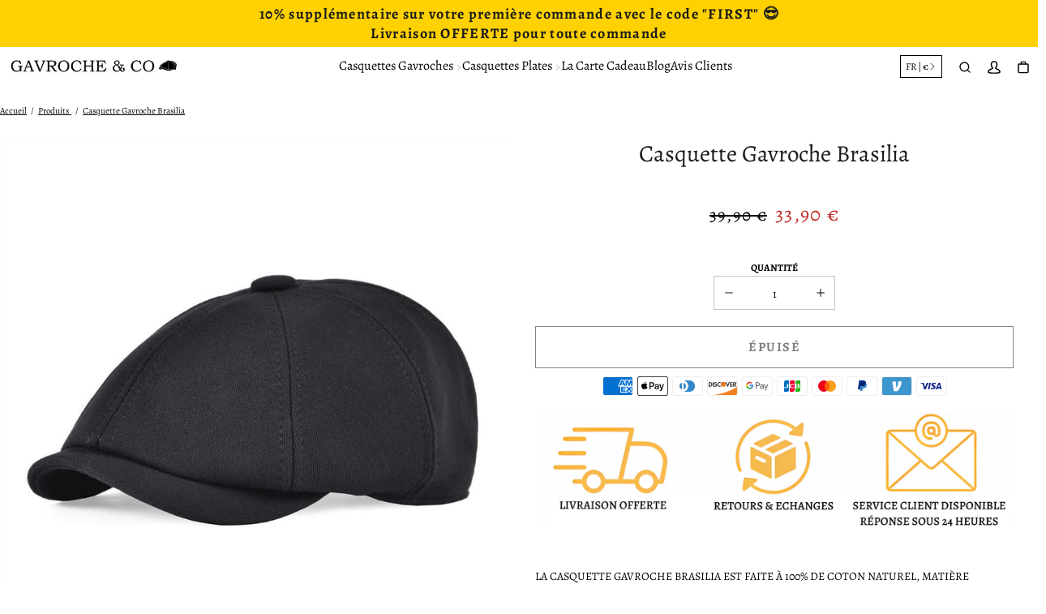

--- FILE ---
content_type: text/html; charset=utf-8
request_url: https://gavrocheandco.com/products/casquette-gavroche-noire
body_size: 41786
content:


 <!DOCTYPE html> <html class="no-js" lang="fr"> <head> <meta name="google-site-verification" content="nLaFllV3U5nxt1U-3leAAAF8UwSOS2WBfCqYXYBJYWs" /><link href="//gavrocheandco.com/cdn/shop/t/25/assets/css-variables.css?v=98172010669922761321699910394" as="style" rel="preload"><link href="//gavrocheandco.com/cdn/shop/t/25/assets/base.css?v=32605481905441584421699909824" as="style" rel="preload"><link href="//gavrocheandco.com/cdn/shop/t/25/assets/s__main-product.css?v=121177812182011512081699909824" as="style" rel="preload"><link rel="canonical" href="https://gavrocheandco.com/products/casquette-gavroche-noire"> <meta charset="utf-8"> <meta http-equiv="X-UA-Compatible" content="IE=edge,chrome=1"> <meta name="HandheldFriendly" content="True"> <meta name="MobileOptimized" content="320"> <meta name="viewport" content="width=device-width,initial-scale=1"> <meta name="theme-color" content=""> <meta name="robots" content="index,follow"> <link rel="preconnect dns-prefetch" href="https://cdn.shopify.com"> <link rel="preconnect dns-prefetch" href="https://monorail-edge.shopifysvc.com/"> <link rel="preconnect dns-prefetch" href="https://phantom-theme.fr/"><link rel="preload" as="font" href="//gavrocheandco.com/cdn/fonts/alegreya/alegreya_n4.9d59d35c9865f13cc7223c9847768350c0c7301a.woff2" type="font/woff2" crossorigin> <link rel="preload" as="font" href="//gavrocheandco.com/cdn/fonts/alegreya/alegreya_n4.9d59d35c9865f13cc7223c9847768350c0c7301a.woff2" type="font/woff2" crossorigin> <link rel="preload" as="font" href="//gavrocheandco.com/cdn/fonts/alegreya/alegreya_n7.94acea1149930a7b242e750715301e9002cdbb09.woff2" type="font/woff2" crossorigin> <link rel="preconnect dns-prefetch" href="https://fonts.shopifycdn.com" /><link rel="preconnect dns-prefetch" href="https://unpkg.com" /> <title>Casquette Gavroche Noire | Gavroche &amp; Co </title> <meta name="description" content="Quelle classe vous aurez avec cette superbe Casquette Gavroche Noire qui affirmera votre style. Vous saurez vous faire remarquer de la meilleure manière.">
      
<link rel="icon" type="image/png" href="//gavrocheandco.com/cdn/shop/files/G_C_insta_logo.png?v=1630483311&width=32"><style data-shopify>
        @font-face {
  font-family: Alegreya;
  font-weight: 400;
  font-style: normal;
  font-display: swap;
  src: url("//gavrocheandco.com/cdn/fonts/alegreya/alegreya_n4.9d59d35c9865f13cc7223c9847768350c0c7301a.woff2") format("woff2"),
       url("//gavrocheandco.com/cdn/fonts/alegreya/alegreya_n4.a883043573688913d15d350b7a40349399b2ef99.woff") format("woff");
}

        @font-face {
  font-family: Alegreya;
  font-weight: 400;
  font-style: normal;
  font-display: swap;
  src: url("//gavrocheandco.com/cdn/fonts/alegreya/alegreya_n4.9d59d35c9865f13cc7223c9847768350c0c7301a.woff2") format("woff2"),
       url("//gavrocheandco.com/cdn/fonts/alegreya/alegreya_n4.a883043573688913d15d350b7a40349399b2ef99.woff") format("woff");
}

        @font-face {
  font-family: Alegreya;
  font-weight: 700;
  font-style: normal;
  font-display: swap;
  src: url("//gavrocheandco.com/cdn/fonts/alegreya/alegreya_n7.94acea1149930a7b242e750715301e9002cdbb09.woff2") format("woff2"),
       url("//gavrocheandco.com/cdn/fonts/alegreya/alegreya_n7.44924b4ad31cd43b056fd2b37a197352574886fd.woff") format("woff");
}

        @font-face {
  font-family: Alegreya;
  font-weight: 400;
  font-style: italic;
  font-display: swap;
  src: url("//gavrocheandco.com/cdn/fonts/alegreya/alegreya_i4.8dee6f2ed2ce33b7dc66259131d71ed090011461.woff2") format("woff2"),
       url("//gavrocheandco.com/cdn/fonts/alegreya/alegreya_i4.f1e64827a79062bc46c078ea2821c6711f0f09ad.woff") format("woff");
}

        @font-face {
  font-family: Alegreya;
  font-weight: 700;
  font-style: italic;
  font-display: swap;
  src: url("//gavrocheandco.com/cdn/fonts/alegreya/alegreya_i7.5e65007906c5f78bc33208b7b54b20b3c445ca0e.woff2") format("woff2"),
       url("//gavrocheandco.com/cdn/fonts/alegreya/alegreya_i7.4848fae5074f900a889cf3e9420385da30033d27.woff") format("woff");
}


        :root {
          --font-body-family: Alegreya, serif;
          --font-body-style: normal;
          --font-body-weight: 400;
        }

        *, *::before, *::after {
          box-sizing: inherit;
        }

        html {
          box-sizing: border-box;
          font-size: 62.5%;
          height: 100%;
        }

        body {
          display: grid;
          grid-template-rows: auto 1fr;
          grid-template-columns: 100%;
          min-height: 100%;
          margin: 0;
          font-size: 1.5rem;
          letter-spacing: 0.06rem;
          line-height: 1.8;
          font-family: var(--font-body-family);
          font-style: var(--font-body-style);
          font-weight: var(--font-body-weight);
        }

        @media screen and (min-width: 750px) {
          body {
            font-size: 1.6rem;
          }
        }

        /* Parcels App */
        .parcels-widget {
          min-width: 312px;
          min-height: 252px;
          margin-top: 2rem;
          width: -moz-available;
          width: -webkit-fill-available;
          max-width: 640px;
          box-shadow: 0 0 2px 2px rgb(0 0 0 / 20%);
          padding-inline: 2rem;
        } </style> <!-- /snippets/social-meta-tags.liquid -->




<meta property="og:site_name" content="Gavroche &amp; Co">
<meta property="og:url" content="https://gavrocheandco.com/products/casquette-gavroche-noire">
<meta property="og:title" content="Casquette Gavroche Brasilia">
<meta property="og:type" content="product">
<meta property="og:description" content="Quelle classe vous aurez avec cette superbe Casquette Gavroche Noire qui affirmera votre style. Vous saurez vous faire remarquer de la meilleure manière."> <meta property="og:price:amount" content="33,90"> <meta property="og:price:currency" content="EUR">

<meta property="og:image" content="http://gavrocheandco.com/cdn/shop/products/casquette-gavroche-noire-co-917.jpg?v=1610188588&width=1200"><meta property="og:image" content="http://gavrocheandco.com/cdn/shop/products/casquette-gavroche-noire-co-204.jpg?v=1610188588&width=1200"><meta property="og:image" content="http://gavrocheandco.com/cdn/shop/products/casquette-gavroche-noire-co-808.jpg?v=1610573811&width=1200">
<meta property="og:image:secure_url" content="https://gavrocheandco.com/cdn/shop/products/casquette-gavroche-noire-co-917.jpg?v=1610188588&width=1200"><meta property="og:image:secure_url" content="https://gavrocheandco.com/cdn/shop/products/casquette-gavroche-noire-co-204.jpg?v=1610188588&width=1200"><meta property="og:image:secure_url" content="https://gavrocheandco.com/cdn/shop/products/casquette-gavroche-noire-co-808.jpg?v=1610573811&width=1200">



<meta name="twitter:card" content="summary_large_image">
<meta name="twitter:title" content="Casquette Gavroche Brasilia">
<meta name="twitter:description" content="Quelle classe vous aurez avec cette superbe Casquette Gavroche Noire qui affirmera votre style. Vous saurez vous faire remarquer de la meilleure manière."> <link rel="stylesheet" href="//gavrocheandco.com/cdn/shop/t/25/assets/css-variables.css?v=98172010669922761321699910394" media="print" onload="this.media='all'"> <link rel="stylesheet" href="//gavrocheandco.com/cdn/shop/t/25/assets/base.css?v=32605481905441584421699909824"> <link href="//gavrocheandco.com/cdn/shop/t/25/assets/s__main-product.css?v=121177812182011512081699909824" rel="stylesheet" type="text/css" media="all" /> <script>
        document.documentElement.className = document.documentElement.className.replace('no-js', 'js');

        function ControlOverlay(){
          if(document.querySelectorAll('[data-header-overlay=true]').length > 0)
            document.querySelector('body').classList.add('header__overlay');
          else if(document.querySelector('body').classList.contains('header__overlay'))
            document.querySelector('body').classList.remove('header__overlay');
          if(window.pageYOffset == 0)
            document.querySelector('body').classList.add('header__noscroll');
        }

        document.addEventListener('initOverlay', function(){
          ControlOverlay();
        });

        document.addEventListener('shopify:section:load', function(){
          ControlOverlay();
        });

        Shopify = window.Shopify || {};
  window.theme = window.theme || {};
  window.slate = window.slate || {};
  window.MiniCart = (function() { return MiniCart });
  theme.moneyFormat = "{{amount_with_comma_separator}} €";
  window.lazySizesConfig = window.lazySizesConfig || {}; lazySizesConfig.loadMode = 1;
 
  theme.strings = {
    stockAvailable: "Il reste un examplaire en stock",
    addToCart: "Ajouter au panier",
    soldOut: "Épuisé",
    unavailable: "Non disponible", 
    noStockAvailable: "L\u0026#39;article n\u0026#39;a pu être ajouté à votre panier car il n\u0026#39;y en a pas assez en stock.",
    willNotShipUntil: "Sera expédié après [date]",
    willBeInStockAfter: "Sera en stock à compter de [date]",
    addressError: "Vous ne trouvez pas cette adresse",
    addressNoResults: "Aucun résultat pour cette adresse",
    addressQueryLimit: "Vous avez dépassé la limite de Google utilisation de l'API. Envisager la mise à niveau à un \u003ca href='https:\/\/developers.google.com\/maps\/premium\/usage-limits'\u003erégime spécial\u003c\/a\u003e.",
    authError: "Il y avait un problème authentifier votre compte Google Maps API."
  };

  theme.routes = {
    cart_add_url: '/cart/add',
    cart_change_url: '/cart/change',
    cart_update_url: '/cart/update',
    permanent_domain: "gavroche-co.myshopify.com",
    main_domain: 'gavrocheandco.com',
    shop_url: 'gavrocheandco.com',
  };Shopify.theme_settings = {template: "product",
    rgpd: null,
    priceFormat: "normal",
    itemAddIcon: "itemAdd--checkmark",
    itemAdd: '<div class="loader"><svg aria-hidden="true" focusable="false" role="presentation" class="icon icon-itemAdd icon-itemAdd--checkmark" viewBox="0 0 154 154"> <g fill="none" stroke="#22AE73" stroke-width="2"> <circle cx="77" cy="77" r="72" style="stroke-dasharray:480px, 480px; stroke-dashoffset: 960px;"></circle> <polyline class="st0" stroke="#22AE73" stroke-width="10" points="43.5,77.8 63.7,97.9 112.2,49.4 " style="stroke-dasharray:100px, 100px; stroke-dashoffset: 200px;"></polyline> </g> </svg></div>',
    loader: '<div class="loader"> <svg aria-hidden="true" focusable="false" role="presentation" class="spinner" viewBox="0 0 66 66"><circle class="path" fill="none" stroke-width="6" cx="33" cy="33" r="30"></circle> </svg></div>',
    btnArrow: '<svg aria-hidden="true" focusable="false" role="presentation" class="icon" viewBox="0 0 66 43" height="43px" width="66px"><g fill=none fill-rule=evenodd id=arrow stroke=none stroke-width=1><path class=one d="M40.1543933,3.89485454 L43.9763149,0.139296592 C44.1708311,-0.0518420739 44.4826329,-0.0518571125 44.6771675,0.139262789 L65.6916134,20.7848311 C66.0855801,21.1718824 66.0911863,21.8050225 65.704135,22.1989893 C65.7000188,22.2031791 65.6958657,22.2073326 65.6916762,22.2114492 L44.677098,42.8607841 C44.4825957,43.0519059 44.1708242,43.0519358 43.9762853,42.8608513 L40.1545186,39.1069479 C39.9575152,38.9134427 39.9546793,38.5968729 40.1481845,38.3998695 C40.1502893,38.3977268 40.1524132,38.395603 40.1545562,38.3934985 L56.9937789,21.8567812 C57.1908028,21.6632968 57.193672,21.3467273 57.0001876,21.1497035 C56.9980647,21.1475418 56.9959223,21.1453995 56.9937605,21.1432767 L40.1545208,4.60825197 C39.9574869,4.41477773 39.9546013,4.09820839 40.1480756,3.90117456 C40.1501626,3.89904911 40.1522686,3.89694235 40.1543933,3.89485454 Z"fill=inherit></path><path class=two d="M20.1543933,3.89485454 L23.9763149,0.139296592 C24.1708311,-0.0518420739 24.4826329,-0.0518571125 24.6771675,0.139262789 L45.6916134,20.7848311 C46.0855801,21.1718824 46.0911863,21.8050225 45.704135,22.1989893 C45.7000188,22.2031791 45.6958657,22.2073326 45.6916762,22.2114492 L24.677098,42.8607841 C24.4825957,43.0519059 24.1708242,43.0519358 23.9762853,42.8608513 L20.1545186,39.1069479 C19.9575152,38.9134427 19.9546793,38.5968729 20.1481845,38.3998695 C20.1502893,38.3977268 20.1524132,38.395603 20.1545562,38.3934985 L36.9937789,21.8567812 C37.1908028,21.6632968 37.193672,21.3467273 37.0001876,21.1497035 C36.9980647,21.1475418 36.9959223,21.1453995 36.9937605,21.1432767 L20.1545208,4.60825197 C19.9574869,4.41477773 19.9546013,4.09820839 20.1480756,3.90117456 C20.1501626,3.89904911 20.1522686,3.89694235 20.1543933,3.89485454 Z"fill=inherit></path><path class=three d="M0.154393339,3.89485454 L3.97631488,0.139296592 C4.17083111,-0.0518420739 4.48263286,-0.0518571125 4.67716753,0.139262789 L25.6916134,20.7848311 C26.0855801,21.1718824 26.0911863,21.8050225 25.704135,22.1989893 C25.7000188,22.2031791 25.6958657,22.2073326 25.6916762,22.2114492 L4.67709797,42.8607841 C4.48259567,43.0519059 4.17082418,43.0519358 3.97628526,42.8608513 L0.154518591,39.1069479 C-0.0424848215,38.9134427 -0.0453206733,38.5968729 0.148184538,38.3998695 C0.150289256,38.3977268 0.152413239,38.395603 0.154556228,38.3934985 L16.9937789,21.8567812 C17.1908028,21.6632968 17.193672,21.3467273 17.0001876,21.1497035 C16.9980647,21.1475418 16.9959223,21.1453995 16.9937605,21.1432767 L0.15452076,4.60825197 C-0.0425130651,4.41477773 -0.0453986756,4.09820839 0.148075568,3.90117456 C0.150162624,3.89904911 0.152268631,3.89694235 0.154393339,3.89485454 Z"fill=inherit></path></g></svg>',
    arrowRight: '<svg aria-hidden="true" focusable="false" role="presentation" class="icon icon-arrow-right" viewBox="0 0 32 32"><path fill="#444" d="M7.667 3.795l1.797-1.684L24.334 16 9.464 29.889l-1.797-1.675L20.731 16z"/></svg>',
    wishList: false,
    btnPrimaryStyle: "none",
    btnSecondaryStyle: "btn--mirror",
    btnAtcStyle: "btn--mirror",
    btnCheckoutStyle: "btn--pressed",
    atc_action: "always", 
    pluginSpin: "//gavrocheandco.com/cdn/shop/t/25/assets/pluginSpin.min.js?v=169814182682888039291699909824",
    lottieFiles: true,
    popup_orders_notifs_city: [
      'Paris',
      'Lyon',
      'Marseille',
      'Aix-en-Provence',
      'Toulouse',
      'Bordeaux',
      'Lille',
      'Nice',
      'Nantes',
      'Strasbourg',
      'Rennes',
      'Grenoble',
      'Rouen',
      'Toulon',
      'Montpellier',
      'Douai',
      'Avignon',
      'Saint-Étienne',
      'Tours',
      'Clermont-Ferrand',
      'Nancy',
      'Orléans',
      'Angers',
      'Caen',
      'Metz',
      'Dijon',
      'Béthune',
      'Valenciennes',
      'Le Mans',
      'Reims',
      'Brest',
      'Perpignan',
      'Genève',
      'Amiens',
      'Bayonne',
      'Le Havre',
      'Limoges',
      'Nîmes',
      'Dunkerque',
      'Poitiers',
      'Pau',
      'Annecy',
      'Chambéry',
      'Lorient',
      'Saint-Denis',
      'Troyes',
      'Deauville'
    ],enable_security: false,instagram: "\/\/gavrocheandco.com\/cdn\/shop\/t\/25\/assets\/instafeed.min.js?v=4223",enable_atc_fixed: null,
    enable_atc_fixed_mob: null,
    atc_fixed_pos: null
  };Shopify.translation = {
    wishlist_empty: "Aucun produit n&#39;a encore été ajouté à votre Liste de favoris",blogs_article_summary: "Sommaire",
    timer_ended: "Votre panier expire dans quelques instants.",
    popupSpin_timer_ended: "Temps écoulé... Dépêchez-vous !",
    one_item_left: "Il reste un examplaire en stock",
    items_left_text: "Il reste {{ count }} exemplaires en stock",
    keep_on_page: "👋 Vous êtes encore là ?",
    form_customer_subscribed: "Merci de vous être inscrit",minute_left: "Moins d&#39;une minute",
    blogs_article_show: "Afficher le Sommaire",
    blogs_article_hide: "Masquer",

    
    quickview_go_product: "Voir le produit",text_after_variants_name: "",
    text_before_variants_name: "",
    color_trad: "couleur",
    colors_trad: "couleurs",
    on_sale_from: "En Promo {{ price }}",
    from_text: "À partir de {{ price }}",
    upto: "Jusqu&amp;#39;à",
    no_matches: "Aucun produit ne correspond à votre recherche.",
    promo_text: "",
    show_more: "Translation missing: fr.collections.general.show_more",

    date : {
      0: "Janvier",
      1: "Février",
      2: "Mars",
      3: "Avril",
      4: "Mai",
      5: "Juin",
      6: "Juillet",
      7: "Août",
      8: "Septembre",
      9: "Octobre",
      10: "Novembre",
      11: "Décembre",
      h: "heures",
      m: "minutes",
      s: "secondes",
      minute: "minute"
    },posted_successfully: "Merci d&#39;avoir rempli le formulaire. Vous serez recontacté très prochainement !",instafeed_show_more: "Voir plus",security : {
      screenshot: "L&#39;impression écran est désactivée sur ce site",
      disabled: "Fonction non autorisée sur ce site"
    },slideshow : {
      prevSlideMessage: "Diapositive précédente",
      nextSlideMessage: "Diapositive suivante",
      firstSlideMessage: "Ceci est la première diapositive",
      lastSlideMessage: "Ceci est la dernière diapositive",
      paginationBulletMessage: "Aller à la diapositive {{ index }}"
    }
  }; </script> <script src="//gavrocheandco.com/cdn/shop/t/25/assets/vendor.js?v=161809922229652720301699909824" defer></script>

      

      
<script>window.performance && window.performance.mark && window.performance.mark('shopify.content_for_header.start');</script><meta name="google-site-verification" content="fGuNe-4OmbhD0R7shOR1uFiey74nRzKhrbpeo1XMtT0">
<meta id="shopify-digital-wallet" name="shopify-digital-wallet" content="/30334255242/digital_wallets/dialog">
<meta name="shopify-checkout-api-token" content="33b00d61c7b757583de9c4a0b9f0aad6">
<meta id="in-context-paypal-metadata" data-shop-id="30334255242" data-venmo-supported="true" data-environment="production" data-locale="fr_FR" data-paypal-v4="true" data-currency="EUR">
<link rel="alternate" type="application/json+oembed" data-href-content="https://gavrocheandco.com/products/casquette-gavroche-noire.oembed">
<script async="async" data-src-content="/checkouts/internal/preloads.js?locale=fr-FR"></script>
<script id="shopify-features" type="application/json">{"accessToken":"33b00d61c7b757583de9c4a0b9f0aad6","betas":["rich-media-storefront-analytics"],"domain":"gavrocheandco.com","predictiveSearch":true,"shopId":30334255242,"locale":"fr"}</script>
<script>var Shopify = Shopify || {};
Shopify.shop = "gavroche-co.myshopify.com";
Shopify.locale = "fr";
Shopify.currency = {"active":"EUR","rate":"1.0"};
Shopify.country = "FR";
Shopify.theme = {"name":"Phantom theme master - Seb 1.1.2a","id":155257045321,"schema_name":"Phantom Thème - Master +","schema_version":"2.3","theme_store_id":null,"role":"main"};
Shopify.theme.handle = "null";
Shopify.theme.style = {"id":null,"handle":null};
Shopify.cdnHost = "gavrocheandco.com/cdn";
Shopify.routes = Shopify.routes || {};
Shopify.routes.root = "/";</script>
<script type="module">!function(o){(o.Shopify=o.Shopify||{}).modules=!0}(window);</script>
<script>!function(o){function n(){var o=[];function n(){o.push(Array.prototype.slice.apply(arguments))}return n.q=o,n}var t=o.Shopify=o.Shopify||{};t.loadFeatures=n(),t.autoloadFeatures=n()}(window);</script>
<script id="shop-js-analytics" type="application/json">{"pageType":"product"}</script>
<script defer="defer" async type="module" data-src-content="//gavrocheandco.com/cdn/shopifycloud/shop-js/modules/v2/client.init-shop-cart-sync_BcDpqI9l.fr.esm.js"></script>
<script defer="defer" async type="module" data-src-content="//gavrocheandco.com/cdn/shopifycloud/shop-js/modules/v2/chunk.common_a1Rf5Dlz.esm.js"></script>
<script defer="defer" async type="module" data-src-content="//gavrocheandco.com/cdn/shopifycloud/shop-js/modules/v2/chunk.modal_Djra7sW9.esm.js"></script>
<script type="module">
  await import("//gavrocheandco.com/cdn/shopifycloud/shop-js/modules/v2/client.init-shop-cart-sync_BcDpqI9l.fr.esm.js");
await import("//gavrocheandco.com/cdn/shopifycloud/shop-js/modules/v2/chunk.common_a1Rf5Dlz.esm.js");
await import("//gavrocheandco.com/cdn/shopifycloud/shop-js/modules/v2/chunk.modal_Djra7sW9.esm.js");

  window.Shopify.SignInWithShop?.initShopCartSync?.({"fedCMEnabled":true,"windoidEnabled":true});

</script>
<script>(function() {
  var isLoaded = false;
  function asyncLoad() {
    if (isLoaded) return;
    isLoaded = true;
    var urls = ["https:\/\/loox.io\/widget\/N1Z4D5MZ_K\/loox.1603808067720.js?shop=gavroche-co.myshopify.com","\/\/cdn.shopify.com\/proxy\/8fcee14525f6100e02f85323befbebba260683aadd965454f998b7dd3b65b77b\/api.goaffpro.com\/loader.js?shop=gavroche-co.myshopify.com\u0026sp-cache-control=cHVibGljLCBtYXgtYWdlPTkwMA","https:\/\/tools.luckyorange.com\/core\/lo.js?site-id=f7aa193d\u0026shop=gavroche-co.myshopify.com"];
    for (var i = 0; i <urls.length; i++) {
      var s = document.createElement('script');
      s.type = 'text/javascript';
      s.async = true;
      s.src = urls[i];
      var x = document.getElementsByTagName('script')[0];
      x.parentNode.insertBefore(s, x);
    }
  };
  document.addEventListener('StartAsyncLoading',function(event){asyncLoad();});if(window.attachEvent) {
    window.attachEvent('onload', function(){});
  } else {
    window.addEventListener('load', function(){}, false);
  }
})();</script>
<script id="__st">var __st={"a":30334255242,"offset":3600,"reqid":"d2a7a763-cf54-4c1e-b4e7-50ffff0a6b3c-1769045730","pageurl":"gavrocheandco.com\/products\/casquette-gavroche-noire","u":"4a5ad27ad368","p":"product","rtyp":"product","rid":4663824973962};</script>
<script>window.ShopifyPaypalV4VisibilityTracking = true;</script>
<script id="captcha-bootstrap">!function(){'use strict';const t='contact',e='account',n='new_comment',o=[[t,t],['blogs',n],['comments',n],[t,'customer']],c=[[e,'customer_login'],[e,'guest_login'],[e,'recover_customer_password'],[e,'create_customer']],r=t=>t.map((([t,e])=>`form[action*='/${t}']:not([data-nocaptcha='true']) input[name='form_type'][value='${e}']`)).join(','),a=t=>()=>t?[...document.querySelectorAll(t)].map((t=>t.form)):[];function s(){const t=[...o],e=r(t);return a(e)}const i='password',u='form_key',d=['recaptcha-v3-token','g-recaptcha-response','h-captcha-response',i],f=()=>{try{return window.sessionStorage}catch{return}},m='__shopify_v',_=t=>t.elements[u];function p(t,e,n=!1){try{const o=window.sessionStorage,c=JSON.parse(o.getItem(e)),{data:r}=function(t){const{data:e,action:n}=t;return t[m]||n?{data:e,action:n}:{data:t,action:n}}(c);for(const[e,n]of Object.entries(r))t.elements[e]&&(t.elements[e].value=n);n&&o.removeItem(e)}catch(o){console.error('form repopulation failed',{error:o})}}const l='form_type',E='cptcha';function T(t){t.dataset[E]=!0}const w=window,h=w.document,L='Shopify',v='ce_forms',y='captcha';let A=!1;((t,e)=>{const n=(g='f06e6c50-85a8-45c8-87d0-21a2b65856fe',I='https://cdn.shopify.com/shopifycloud/storefront-forms-hcaptcha/ce_storefront_forms_captcha_hcaptcha.v1.5.2.iife.js',D={infoText:'Protégé par hCaptcha',privacyText:'Confidentialité',termsText:'Conditions'},(t,e,n)=>{const o=w[L][v],c=o.bindForm;if(c)return c(t,g,e,D).then(n);var r;o.q.push([[t,g,e,D],n]),r=I,A||(h.body.append(Object.assign(h.createElement('script'),{id:'captcha-provider',async:!0,src:r})),A=!0)});var g,I,D;w[L]=w[L]||{},w[L][v]=w[L][v]||{},w[L][v].q=[],w[L][y]=w[L][y]||{},w[L][y].protect=function(t,e){n(t,void 0,e),T(t)},Object.freeze(w[L][y]),function(t,e,n,w,h,L){const[v,y,A,g]=function(t,e,n){const i=e?o:[],u=t?c:[],d=[...i,...u],f=r(d),m=r(i),_=r(d.filter((([t,e])=>n.includes(e))));return[a(f),a(m),a(_),s()]}(w,h,L),I=t=>{const e=t.target;return e instanceof HTMLFormElement?e:e&&e.form},D=t=>v().includes(t);t.addEventListener('submit',(t=>{const e=I(t);if(!e)return;const n=D(e)&&!e.dataset.hcaptchaBound&&!e.dataset.recaptchaBound,o=_(e),c=g().includes(e)&&(!o||!o.value);(n||c)&&t.preventDefault(),c&&!n&&(function(t){try{if(!f())return;!function(t){const e=f();if(!e)return;const n=_(t);if(!n)return;const o=n.value;o&&e.removeItem(o)}(t);const e=Array.from(Array(32),(()=>Math.random().toString(36)[2])).join('');!function(t,e){_(t)||t.append(Object.assign(document.createElement('input'),{type:'hidden',name:u})),t.elements[u].value=e}(t,e),function(t,e){const n=f();if(!n)return;const o=[...t.querySelectorAll(`input[type='${i}']`)].map((({name:t})=>t)),c=[...d,...o],r={};for(const[a,s]of new FormData(t).entries())c.includes(a)||(r[a]=s);n.setItem(e,JSON.stringify({[m]:1,action:t.action,data:r}))}(t,e)}catch(e){console.error('failed to persist form',e)}}(e),e.submit())}));const S=(t,e)=>{t&&!t.dataset[E]&&(n(t,e.some((e=>e===t))),T(t))};for(const o of['focusin','change'])t.addEventListener(o,(t=>{const e=I(t);D(e)&&S(e,y())}));const B=e.get('form_key'),M=e.get(l),P=B&&M;t.addEventListener('DOMContentLoaded',(()=>{const t=y();if(P)for(const e of t)e.elements[l].value===M&&p(e,B);[...new Set([...A(),...v().filter((t=>'true'===t.dataset.shopifyCaptcha))])].forEach((e=>S(e,t)))}))}(h,new URLSearchParams(w.location.search),n,t,e,['guest_login'])})(!0,!0)}();</script>
<script integrity="sha256-4kQ18oKyAcykRKYeNunJcIwy7WH5gtpwJnB7kiuLZ1E=" data-source-attribution="shopify.loadfeatures" defer="defer" data-src-content="//gavrocheandco.com/cdn/shopifycloud/storefront/assets/storefront/load_feature-a0a9edcb.js" crossorigin="anonymous"></script>
<script data-source-attribution="shopify.dynamic_checkout.dynamic.init">var Shopify=Shopify||{};Shopify.PaymentButton=Shopify.PaymentButton||{isStorefrontPortableWallets:!0,init:function(){window.Shopify.PaymentButton.init=function(){};var t=document.createElement("script");t.data-src-content="https://gavrocheandco.com/cdn/shopifycloud/portable-wallets/latest/portable-wallets.fr.js",t.type="module",document.head.appendChild(t)}};
</script>
<script data-source-attribution="shopify.dynamic_checkout.buyer_consent">
  function portableWalletsHideBuyerConsent(e){var t=document.getElementById("shopify-buyer-consent"),n=document.getElementById("shopify-subscription-policy-button");t&&n&&(t.classList.add("hidden"),t.setAttribute("aria-hidden","true"),n.removeEventListener("click",e))}function portableWalletsShowBuyerConsent(e){var t=document.getElementById("shopify-buyer-consent"),n=document.getElementById("shopify-subscription-policy-button");t&&n&&(t.classList.remove("hidden"),t.removeAttribute("aria-hidden"),n.addEventListener("click",e))}window.Shopify?.PaymentButton&&(window.Shopify.PaymentButton.hideBuyerConsent=portableWalletsHideBuyerConsent,window.Shopify.PaymentButton.showBuyerConsent=portableWalletsShowBuyerConsent);
</script>
<script data-source-attribution="shopify.dynamic_checkout.cart.bootstrap">document.addEventListener("DOMContentLoaded",(function(){function t(){return document.querySelector("shopify-accelerated-checkout-cart, shopify-accelerated-checkout")}if(t())Shopify.PaymentButton.init();else{new MutationObserver((function(e,n){t()&&(Shopify.PaymentButton.init(),n.disconnect())})).observe(document.body,{childList:!0,subtree:!0})}}));
</script>
<link id="shopify-accelerated-checkout-styles" rel="stylesheet" media="screen" href="https://gavrocheandco.com/cdn/shopifycloud/portable-wallets/latest/accelerated-checkout-backwards-compat.css" crossorigin="anonymous">
<style id="shopify-accelerated-checkout-cart">
        #shopify-buyer-consent {
  margin-top: 1em;
  display: inline-block;
  width: 100%;
}

#shopify-buyer-consent.hidden {
  display: none;
}

#shopify-subscription-policy-button {
  background: none;
  border: none;
  padding: 0;
  text-decoration: underline;
  font-size: inherit;
  cursor: pointer;
}

#shopify-subscription-policy-button::before {
  box-shadow: none;
}

      </style>

<script>window.performance && window.performance.mark && window.performance.mark('shopify.content_for_header.end');</script><script src="//gavrocheandco.com/cdn/shop/t/25/assets/optimizer.js?v=96638510788966223941699909824" defer="defer"></script>
    
	<script>var loox_global_hash = '1767683806297';</script><style>.loox-reviews-default { max-width: 1200px; margin: 0 auto; }.loox-rating .loox-icon { color:#000000; }
:root { --lxs-rating-icon-color: #000000; }</style>
<!-- Google tag (gtag.js) -->
<script async src="https://www.googletagmanager.com/gtag/js?id=AW-10987646783"></script>
<script>
  window.dataLayer = window.dataLayer || [];
  function gtag(){dataLayer.push(arguments);}
  gtag('js', new Date());

  gtag('config', 'AW-10987646783');
</script>
  
<script type="text/javascript">

!function(e){if(!window.pintrk){window.pintrk=function()

{window.pintrk.queue.push(Array.prototype.slice.call(arguments))};var

n=window.pintrk;n.queue=[],n.version="3.0";var

t=document.createElement("script");t.async=!0,t.src=e;var

r=document.getElementsByTagName("script")[0];r.parentNode.insertBefore(t,r)}}

("https://s.pinimg.com/ct/core.js");pintrk('load','2614016828025', { em: '', }); 
pintrk('page'); 
</script> 
<noscript> 
<img height="1" width="1" style="display:none;" alt=""
src="https://ct.pinterest.com/v3/?tid=2614016828025&noscript=1" />
</noscript>
  
<!-- Google tag (gtag.js) -->
<script async src="https://www.googletagmanager.com/gtag/js?id=AW-11342371012"></script>
<script>
  window.dataLayer = window.dataLayer || [];
  function gtag(){dataLayer.push(arguments);}
  gtag('js', new Date());

  gtag('config', 'AW-11342371012');
</script>
<!-- BEGIN app block: shopify://apps/klaviyo-email-marketing-sms/blocks/klaviyo-onsite-embed/2632fe16-c075-4321-a88b-50b567f42507 -->












  <script async src="https://static.klaviyo.com/onsite/js/ReHiZ7/klaviyo.js?company_id=ReHiZ7"></script>
  <script>!function(){if(!window.klaviyo){window._klOnsite=window._klOnsite||[];try{window.klaviyo=new Proxy({},{get:function(n,i){return"push"===i?function(){var n;(n=window._klOnsite).push.apply(n,arguments)}:function(){for(var n=arguments.length,o=new Array(n),w=0;w<n;w++)o[w]=arguments[w];var t="function"==typeof o[o.length-1]?o.pop():void 0,e=new Promise((function(n){window._klOnsite.push([i].concat(o,[function(i){t&&t(i),n(i)}]))}));return e}}})}catch(n){window.klaviyo=window.klaviyo||[],window.klaviyo.push=function(){var n;(n=window._klOnsite).push.apply(n,arguments)}}}}();</script>

  
    <script id="viewed_product">
      if (item == null) {
        var _learnq = _learnq || [];

        var MetafieldReviews = null
        var MetafieldYotpoRating = null
        var MetafieldYotpoCount = null
        var MetafieldLooxRating = null
        var MetafieldLooxCount = null
        var okendoProduct = null
        var okendoProductReviewCount = null
        var okendoProductReviewAverageValue = null
        try {
          // The following fields are used for Customer Hub recently viewed in order to add reviews.
          // This information is not part of __kla_viewed. Instead, it is part of __kla_viewed_reviewed_items
          MetafieldReviews = {};
          MetafieldYotpoRating = null
          MetafieldYotpoCount = null
          MetafieldLooxRating = null
          MetafieldLooxCount = null

          okendoProduct = null
          // If the okendo metafield is not legacy, it will error, which then requires the new json formatted data
          if (okendoProduct && 'error' in okendoProduct) {
            okendoProduct = null
          }
          okendoProductReviewCount = okendoProduct ? okendoProduct.reviewCount : null
          okendoProductReviewAverageValue = okendoProduct ? okendoProduct.reviewAverageValue : null
        } catch (error) {
          console.error('Error in Klaviyo onsite reviews tracking:', error);
        }

        var item = {
          Name: "Casquette Gavroche Brasilia",
          ProductID: 4663824973962,
          Categories: ["Casquette Gavroche Homme","Casquettes Gavroches","Tous les articles Homme"],
          ImageURL: "https://gavrocheandco.com/cdn/shop/products/casquette-gavroche-noire-co-917_grande.jpg?v=1610188588",
          URL: "https://gavrocheandco.com/products/casquette-gavroche-noire",
          Brand: "Gavroche \u0026 Co",
          Price: "33,90 €",
          Value: "33,90",
          CompareAtPrice: "39,90 €"
        };
        _learnq.push(['track', 'Viewed Product', item]);
        _learnq.push(['trackViewedItem', {
          Title: item.Name,
          ItemId: item.ProductID,
          Categories: item.Categories,
          ImageUrl: item.ImageURL,
          Url: item.URL,
          Metadata: {
            Brand: item.Brand,
            Price: item.Price,
            Value: item.Value,
            CompareAtPrice: item.CompareAtPrice
          },
          metafields:{
            reviews: MetafieldReviews,
            yotpo:{
              rating: MetafieldYotpoRating,
              count: MetafieldYotpoCount,
            },
            loox:{
              rating: MetafieldLooxRating,
              count: MetafieldLooxCount,
            },
            okendo: {
              rating: okendoProductReviewAverageValue,
              count: okendoProductReviewCount,
            }
          }
        }]);
      }
    </script>
  




  <script>
    window.klaviyoReviewsProductDesignMode = false
  </script>







<!-- END app block --><link href="https://monorail-edge.shopifysvc.com" rel="dns-prefetch">
<script>(function(){if ("sendBeacon" in navigator && "performance" in window) {try {var session_token_from_headers = performance.getEntriesByType('navigation')[0].serverTiming.find(x => x.name == '_s').description;} catch {var session_token_from_headers = undefined;}var session_cookie_matches = document.cookie.match(/_shopify_s=([^;]*)/);var session_token_from_cookie = session_cookie_matches && session_cookie_matches.length === 2 ? session_cookie_matches[1] : "";var session_token = session_token_from_headers || session_token_from_cookie || "";function handle_abandonment_event(e) {var entries = performance.getEntries().filter(function(entry) {return /monorail-edge.shopifysvc.com/.test(entry.name);});if (!window.abandonment_tracked && entries.length === 0) {window.abandonment_tracked = true;var currentMs = Date.now();var navigation_start = performance.timing.navigationStart;var payload = {shop_id: 30334255242,url: window.location.href,navigation_start,duration: currentMs - navigation_start,session_token,page_type: "product"};window.navigator.sendBeacon("https://monorail-edge.shopifysvc.com/v1/produce", JSON.stringify({schema_id: "online_store_buyer_site_abandonment/1.1",payload: payload,metadata: {event_created_at_ms: currentMs,event_sent_at_ms: currentMs}}));}}window.addEventListener('pagehide', handle_abandonment_event);}}());</script>
<script id="web-pixels-manager-setup">(function e(e,d,r,n,o){if(void 0===o&&(o={}),!Boolean(null===(a=null===(i=window.Shopify)||void 0===i?void 0:i.analytics)||void 0===a?void 0:a.replayQueue)){var i,a;window.Shopify=window.Shopify||{};var t=window.Shopify;t.analytics=t.analytics||{};var s=t.analytics;s.replayQueue=[],s.publish=function(e,d,r){return s.replayQueue.push([e,d,r]),!0};try{self.performance.mark("wpm:start")}catch(e){}var l=function(){var e={modern:/Edge?\/(1{2}[4-9]|1[2-9]\d|[2-9]\d{2}|\d{4,})\.\d+(\.\d+|)|Firefox\/(1{2}[4-9]|1[2-9]\d|[2-9]\d{2}|\d{4,})\.\d+(\.\d+|)|Chrom(ium|e)\/(9{2}|\d{3,})\.\d+(\.\d+|)|(Maci|X1{2}).+ Version\/(15\.\d+|(1[6-9]|[2-9]\d|\d{3,})\.\d+)([,.]\d+|)( \(\w+\)|)( Mobile\/\w+|) Safari\/|Chrome.+OPR\/(9{2}|\d{3,})\.\d+\.\d+|(CPU[ +]OS|iPhone[ +]OS|CPU[ +]iPhone|CPU IPhone OS|CPU iPad OS)[ +]+(15[._]\d+|(1[6-9]|[2-9]\d|\d{3,})[._]\d+)([._]\d+|)|Android:?[ /-](13[3-9]|1[4-9]\d|[2-9]\d{2}|\d{4,})(\.\d+|)(\.\d+|)|Android.+Firefox\/(13[5-9]|1[4-9]\d|[2-9]\d{2}|\d{4,})\.\d+(\.\d+|)|Android.+Chrom(ium|e)\/(13[3-9]|1[4-9]\d|[2-9]\d{2}|\d{4,})\.\d+(\.\d+|)|SamsungBrowser\/([2-9]\d|\d{3,})\.\d+/,legacy:/Edge?\/(1[6-9]|[2-9]\d|\d{3,})\.\d+(\.\d+|)|Firefox\/(5[4-9]|[6-9]\d|\d{3,})\.\d+(\.\d+|)|Chrom(ium|e)\/(5[1-9]|[6-9]\d|\d{3,})\.\d+(\.\d+|)([\d.]+$|.*Safari\/(?![\d.]+ Edge\/[\d.]+$))|(Maci|X1{2}).+ Version\/(10\.\d+|(1[1-9]|[2-9]\d|\d{3,})\.\d+)([,.]\d+|)( \(\w+\)|)( Mobile\/\w+|) Safari\/|Chrome.+OPR\/(3[89]|[4-9]\d|\d{3,})\.\d+\.\d+|(CPU[ +]OS|iPhone[ +]OS|CPU[ +]iPhone|CPU IPhone OS|CPU iPad OS)[ +]+(10[._]\d+|(1[1-9]|[2-9]\d|\d{3,})[._]\d+)([._]\d+|)|Android:?[ /-](13[3-9]|1[4-9]\d|[2-9]\d{2}|\d{4,})(\.\d+|)(\.\d+|)|Mobile Safari.+OPR\/([89]\d|\d{3,})\.\d+\.\d+|Android.+Firefox\/(13[5-9]|1[4-9]\d|[2-9]\d{2}|\d{4,})\.\d+(\.\d+|)|Android.+Chrom(ium|e)\/(13[3-9]|1[4-9]\d|[2-9]\d{2}|\d{4,})\.\d+(\.\d+|)|Android.+(UC? ?Browser|UCWEB|U3)[ /]?(15\.([5-9]|\d{2,})|(1[6-9]|[2-9]\d|\d{3,})\.\d+)\.\d+|SamsungBrowser\/(5\.\d+|([6-9]|\d{2,})\.\d+)|Android.+MQ{2}Browser\/(14(\.(9|\d{2,})|)|(1[5-9]|[2-9]\d|\d{3,})(\.\d+|))(\.\d+|)|K[Aa][Ii]OS\/(3\.\d+|([4-9]|\d{2,})\.\d+)(\.\d+|)/},d=e.modern,r=e.legacy,n=navigator.userAgent;return n.match(d)?"modern":n.match(r)?"legacy":"unknown"}(),u="modern"===l?"modern":"legacy",c=(null!=n?n:{modern:"",legacy:""})[u],f=function(e){return[e.baseUrl,"/wpm","/b",e.hashVersion,"modern"===e.buildTarget?"m":"l",".js"].join("")}({baseUrl:d,hashVersion:r,buildTarget:u}),m=function(e){var d=e.version,r=e.bundleTarget,n=e.surface,o=e.pageUrl,i=e.monorailEndpoint;return{emit:function(e){var a=e.status,t=e.errorMsg,s=(new Date).getTime(),l=JSON.stringify({metadata:{event_sent_at_ms:s},events:[{schema_id:"web_pixels_manager_load/3.1",payload:{version:d,bundle_target:r,page_url:o,status:a,surface:n,error_msg:t},metadata:{event_created_at_ms:s}}]});if(!i)return console&&console.warn&&console.warn("[Web Pixels Manager] No Monorail endpoint provided, skipping logging."),!1;try{return self.navigator.sendBeacon.bind(self.navigator)(i,l)}catch(e){}var u=new XMLHttpRequest;try{return u.open("POST",i,!0),u.setRequestHeader("Content-Type","text/plain"),u.send(l),!0}catch(e){return console&&console.warn&&console.warn("[Web Pixels Manager] Got an unhandled error while logging to Monorail."),!1}}}}({version:r,bundleTarget:l,surface:e.surface,pageUrl:self.location.href,monorailEndpoint:e.monorailEndpoint});try{o.browserTarget=l,function(e){var d=e.src,r=e.async,n=void 0===r||r,o=e.onload,i=e.onerror,a=e.sri,t=e.scriptDataAttributes,s=void 0===t?{}:t,l=document.createElement("script"),u=document.querySelector("head"),c=document.querySelector("body");if(l.async=n,l.src=d,a&&(l.integrity=a,l.crossOrigin="anonymous"),s)for(var f in s)if(Object.prototype.hasOwnProperty.call(s,f))try{l.dataset[f]=s[f]}catch(e){}if(o&&l.addEventListener("load",o),i&&l.addEventListener("error",i),u)u.appendChild(l);else{if(!c)throw new Error("Did not find a head or body element to append the script");c.appendChild(l)}}({src:f,async:!0,onload:function(){if(!function(){var e,d;return Boolean(null===(d=null===(e=window.Shopify)||void 0===e?void 0:e.analytics)||void 0===d?void 0:d.initialized)}()){var d=window.webPixelsManager.init(e)||void 0;if(d){var r=window.Shopify.analytics;r.replayQueue.forEach((function(e){var r=e[0],n=e[1],o=e[2];d.publishCustomEvent(r,n,o)})),r.replayQueue=[],r.publish=d.publishCustomEvent,r.visitor=d.visitor,r.initialized=!0}}},onerror:function(){return m.emit({status:"failed",errorMsg:"".concat(f," has failed to load")})},sri:function(e){var d=/^sha384-[A-Za-z0-9+/=]+$/;return"string"==typeof e&&d.test(e)}(c)?c:"",scriptDataAttributes:o}),m.emit({status:"loading"})}catch(e){m.emit({status:"failed",errorMsg:(null==e?void 0:e.message)||"Unknown error"})}}})({shopId: 30334255242,storefrontBaseUrl: "https://gavrocheandco.com",extensionsBaseUrl: "https://extensions.shopifycdn.com/cdn/shopifycloud/web-pixels-manager",monorailEndpoint: "https://monorail-edge.shopifysvc.com/unstable/produce_batch",surface: "storefront-renderer",enabledBetaFlags: ["2dca8a86"],webPixelsConfigList: [{"id":"3093496137","configuration":"{\"accountID\":\"ReHiZ7\",\"webPixelConfig\":\"eyJlbmFibGVBZGRlZFRvQ2FydEV2ZW50cyI6IHRydWV9\"}","eventPayloadVersion":"v1","runtimeContext":"STRICT","scriptVersion":"524f6c1ee37bacdca7657a665bdca589","type":"APP","apiClientId":123074,"privacyPurposes":["ANALYTICS","MARKETING"],"dataSharingAdjustments":{"protectedCustomerApprovalScopes":["read_customer_address","read_customer_email","read_customer_name","read_customer_personal_data","read_customer_phone"]}},{"id":"2183921993","configuration":"{\"shop\":\"gavroche-co.myshopify.com\",\"cookie_duration\":\"604800\"}","eventPayloadVersion":"v1","runtimeContext":"STRICT","scriptVersion":"a2e7513c3708f34b1f617d7ce88f9697","type":"APP","apiClientId":2744533,"privacyPurposes":["ANALYTICS","MARKETING"],"dataSharingAdjustments":{"protectedCustomerApprovalScopes":["read_customer_address","read_customer_email","read_customer_name","read_customer_personal_data","read_customer_phone"]}},{"id":"1587413321","configuration":"{\"config\":\"{\\\"pixel_id\\\":\\\"AW-11342371012\\\",\\\"google_tag_ids\\\":[\\\"AW-11342371012\\\",\\\"GT-P3JRTX8T\\\"],\\\"target_country\\\":\\\"FR\\\",\\\"gtag_events\\\":[{\\\"type\\\":\\\"begin_checkout\\\",\\\"action_label\\\":\\\"AW-11342371012\\\/eYgnCOaf-J8aEMSxu6Aq\\\"},{\\\"type\\\":\\\"search\\\",\\\"action_label\\\":\\\"AW-11342371012\\\/Hg5cCOCf-J8aEMSxu6Aq\\\"},{\\\"type\\\":\\\"view_item\\\",\\\"action_label\\\":[\\\"AW-11342371012\\\/f2qSCN2f-J8aEMSxu6Aq\\\",\\\"MC-GSZ46D3QMS\\\"]},{\\\"type\\\":\\\"purchase\\\",\\\"action_label\\\":[\\\"AW-11342371012\\\/mgt8CNef-J8aEMSxu6Aq\\\",\\\"MC-GSZ46D3QMS\\\"]},{\\\"type\\\":\\\"page_view\\\",\\\"action_label\\\":[\\\"AW-11342371012\\\/gVqcCNqf-J8aEMSxu6Aq\\\",\\\"MC-GSZ46D3QMS\\\"]},{\\\"type\\\":\\\"add_payment_info\\\",\\\"action_label\\\":\\\"AW-11342371012\\\/E1I4COmf-J8aEMSxu6Aq\\\"},{\\\"type\\\":\\\"add_to_cart\\\",\\\"action_label\\\":\\\"AW-11342371012\\\/xk7ZCOOf-J8aEMSxu6Aq\\\"}],\\\"enable_monitoring_mode\\\":false}\"}","eventPayloadVersion":"v1","runtimeContext":"OPEN","scriptVersion":"b2a88bafab3e21179ed38636efcd8a93","type":"APP","apiClientId":1780363,"privacyPurposes":[],"dataSharingAdjustments":{"protectedCustomerApprovalScopes":["read_customer_address","read_customer_email","read_customer_name","read_customer_personal_data","read_customer_phone"]}},{"id":"399442249","configuration":"{\"pixel_id\":\"748518315710305\",\"pixel_type\":\"facebook_pixel\",\"metaapp_system_user_token\":\"-\"}","eventPayloadVersion":"v1","runtimeContext":"OPEN","scriptVersion":"ca16bc87fe92b6042fbaa3acc2fbdaa6","type":"APP","apiClientId":2329312,"privacyPurposes":["ANALYTICS","MARKETING","SALE_OF_DATA"],"dataSharingAdjustments":{"protectedCustomerApprovalScopes":["read_customer_address","read_customer_email","read_customer_name","read_customer_personal_data","read_customer_phone"]}},{"id":"217579849","configuration":"{\"tagID\":\"2614016828025\"}","eventPayloadVersion":"v1","runtimeContext":"STRICT","scriptVersion":"18031546ee651571ed29edbe71a3550b","type":"APP","apiClientId":3009811,"privacyPurposes":["ANALYTICS","MARKETING","SALE_OF_DATA"],"dataSharingAdjustments":{"protectedCustomerApprovalScopes":["read_customer_address","read_customer_email","read_customer_name","read_customer_personal_data","read_customer_phone"]}},{"id":"58786121","configuration":"{\"siteId\":\"f7aa193d\",\"environment\":\"production\"}","eventPayloadVersion":"v1","runtimeContext":"STRICT","scriptVersion":"c66f5762e80601f1bfc6799b894f5761","type":"APP","apiClientId":187969,"privacyPurposes":["ANALYTICS","MARKETING","SALE_OF_DATA"],"dataSharingAdjustments":{"protectedCustomerApprovalScopes":[]}},{"id":"195658057","eventPayloadVersion":"v1","runtimeContext":"LAX","scriptVersion":"1","type":"CUSTOM","privacyPurposes":["ANALYTICS"],"name":"Google Analytics tag (migrated)"},{"id":"shopify-app-pixel","configuration":"{}","eventPayloadVersion":"v1","runtimeContext":"STRICT","scriptVersion":"0450","apiClientId":"shopify-pixel","type":"APP","privacyPurposes":["ANALYTICS","MARKETING"]},{"id":"shopify-custom-pixel","eventPayloadVersion":"v1","runtimeContext":"LAX","scriptVersion":"0450","apiClientId":"shopify-pixel","type":"CUSTOM","privacyPurposes":["ANALYTICS","MARKETING"]}],isMerchantRequest: false,initData: {"shop":{"name":"Gavroche \u0026 Co","paymentSettings":{"currencyCode":"EUR"},"myshopifyDomain":"gavroche-co.myshopify.com","countryCode":"US","storefrontUrl":"https:\/\/gavrocheandco.com"},"customer":null,"cart":null,"checkout":null,"productVariants":[{"price":{"amount":33.9,"currencyCode":"EUR"},"product":{"title":"Casquette Gavroche Brasilia","vendor":"Gavroche \u0026 Co","id":"4663824973962","untranslatedTitle":"Casquette Gavroche Brasilia","url":"\/products\/casquette-gavroche-noire","type":"Gavroche"},"id":"32741235261578","image":{"src":"\/\/gavrocheandco.com\/cdn\/shop\/products\/casquette-gavroche-noire-co-917.jpg?v=1610188588"},"sku":"23814133-black-58-60cm","title":"Default Title","untranslatedTitle":"Default Title"}],"purchasingCompany":null},},"https://gavrocheandco.com/cdn","fcfee988w5aeb613cpc8e4bc33m6693e112",{"modern":"","legacy":""},{"shopId":"30334255242","storefrontBaseUrl":"https:\/\/gavrocheandco.com","extensionBaseUrl":"https:\/\/extensions.shopifycdn.com\/cdn\/shopifycloud\/web-pixels-manager","surface":"storefront-renderer","enabledBetaFlags":"[\"2dca8a86\"]","isMerchantRequest":"false","hashVersion":"fcfee988w5aeb613cpc8e4bc33m6693e112","publish":"custom","events":"[[\"page_viewed\",{}],[\"product_viewed\",{\"productVariant\":{\"price\":{\"amount\":33.9,\"currencyCode\":\"EUR\"},\"product\":{\"title\":\"Casquette Gavroche Brasilia\",\"vendor\":\"Gavroche \u0026 Co\",\"id\":\"4663824973962\",\"untranslatedTitle\":\"Casquette Gavroche Brasilia\",\"url\":\"\/products\/casquette-gavroche-noire\",\"type\":\"Gavroche\"},\"id\":\"32741235261578\",\"image\":{\"src\":\"\/\/gavrocheandco.com\/cdn\/shop\/products\/casquette-gavroche-noire-co-917.jpg?v=1610188588\"},\"sku\":\"23814133-black-58-60cm\",\"title\":\"Default Title\",\"untranslatedTitle\":\"Default Title\"}}]]"});</script><script>
  window.ShopifyAnalytics = window.ShopifyAnalytics || {};
  window.ShopifyAnalytics.meta = window.ShopifyAnalytics.meta || {};
  window.ShopifyAnalytics.meta.currency = 'EUR';
  var meta = {"product":{"id":4663824973962,"gid":"gid:\/\/shopify\/Product\/4663824973962","vendor":"Gavroche \u0026 Co","type":"Gavroche","handle":"casquette-gavroche-noire","variants":[{"id":32741235261578,"price":3390,"name":"Casquette Gavroche Brasilia","public_title":null,"sku":"23814133-black-58-60cm"}],"remote":false},"page":{"pageType":"product","resourceType":"product","resourceId":4663824973962,"requestId":"d2a7a763-cf54-4c1e-b4e7-50ffff0a6b3c-1769045730"}};
  for (var attr in meta) {
    window.ShopifyAnalytics.meta[attr] = meta[attr];
  }
</script>
<script class="analytics">
  (function () {
    var customDocumentWrite = function(content) {
      var jquery = null;

      if (window.jQuery) {
        jquery = window.jQuery;
      } else if (window.Checkout && window.Checkout.$) {
        jquery = window.Checkout.$;
      }

      if (jquery) {
        jquery('body').append(content);
      }
    };

    var hasLoggedConversion = function(token) {
      if (token) {
        return document.cookie.indexOf('loggedConversion=' + token) !== -1;
      }
      return false;
    }

    var setCookieIfConversion = function(token) {
      if (token) {
        var twoMonthsFromNow = new Date(Date.now());
        twoMonthsFromNow.setMonth(twoMonthsFromNow.getMonth() + 2);

        document.cookie = 'loggedConversion=' + token + '; expires=' + twoMonthsFromNow;
      }
    }

    var trekkie = window.ShopifyAnalytics.lib = window.trekkie = window.trekkie || [];
    if (trekkie.integrations) {
      return;
    }
    trekkie.methods = [
      'identify',
      'page',
      'ready',
      'track',
      'trackForm',
      'trackLink'
    ];
    trekkie.factory = function(method) {
      return function() {
        var args = Array.prototype.slice.call(arguments);
        args.unshift(method);
        trekkie.push(args);
        return trekkie;
      };
    };
    for (var i = 0; i < trekkie.methods.length; i++) {
      var key = trekkie.methods[i];
      trekkie[key] = trekkie.factory(key);
    }
    trekkie.load = function(config) {
      trekkie.config = config || {};
      trekkie.config.initialDocumentCookie = document.cookie;
      var first = document.getElementsByTagName('script')[0];
      var script = document.createElement('script');
      script.type = 'text/javascript';
      script.onerror = function(e) {
        var scriptFallback = document.createElement('script');
        scriptFallback.type = 'text/javascript';
        scriptFallback.onerror = function(error) {
                var Monorail = {
      produce: function produce(monorailDomain, schemaId, payload) {
        var currentMs = new Date().getTime();
        var event = {
          schema_id: schemaId,
          payload: payload,
          metadata: {
            event_created_at_ms: currentMs,
            event_sent_at_ms: currentMs
          }
        };
        return Monorail.sendRequest("https://" + monorailDomain + "/v1/produce", JSON.stringify(event));
      },
      sendRequest: function sendRequest(endpointUrl, payload) {
        // Try the sendBeacon API
        if (window && window.navigator && typeof window.navigator.sendBeacon === 'function' && typeof window.Blob === 'function' && !Monorail.isIos12()) {
          var blobData = new window.Blob([payload], {
            type: 'text/plain'
          });

          if (window.navigator.sendBeacon(endpointUrl, blobData)) {
            return true;
          } // sendBeacon was not successful

        } // XHR beacon

        var xhr = new XMLHttpRequest();

        try {
          xhr.open('POST', endpointUrl);
          xhr.setRequestHeader('Content-Type', 'text/plain');
          xhr.send(payload);
        } catch (e) {
          console.log(e);
        }

        return false;
      },
      isIos12: function isIos12() {
        return window.navigator.userAgent.lastIndexOf('iPhone; CPU iPhone OS 12_') !== -1 || window.navigator.userAgent.lastIndexOf('iPad; CPU OS 12_') !== -1;
      }
    };
    Monorail.produce('monorail-edge.shopifysvc.com',
      'trekkie_storefront_load_errors/1.1',
      {shop_id: 30334255242,
      theme_id: 155257045321,
      app_name: "storefront",
      context_url: window.location.href,
      source_url: "//gavrocheandco.com/cdn/s/trekkie.storefront.cd680fe47e6c39ca5d5df5f0a32d569bc48c0f27.min.js"});

        };
        scriptFallback.async = true;
        scriptFallback.src = '//gavrocheandco.com/cdn/s/trekkie.storefront.cd680fe47e6c39ca5d5df5f0a32d569bc48c0f27.min.js';
        first.parentNode.insertBefore(scriptFallback, first);
      };
      script.async = true;
      script.src = '//gavrocheandco.com/cdn/s/trekkie.storefront.cd680fe47e6c39ca5d5df5f0a32d569bc48c0f27.min.js';
      first.parentNode.insertBefore(script, first);
    };
    trekkie.load(
      {"Trekkie":{"appName":"storefront","development":false,"defaultAttributes":{"shopId":30334255242,"isMerchantRequest":null,"themeId":155257045321,"themeCityHash":"1617034610445121684","contentLanguage":"fr","currency":"EUR","eventMetadataId":"40f2b52c-86d5-41d9-a05c-bf5d325a878e"},"isServerSideCookieWritingEnabled":true,"monorailRegion":"shop_domain","enabledBetaFlags":["65f19447"]},"Session Attribution":{},"S2S":{"facebookCapiEnabled":true,"source":"trekkie-storefront-renderer","apiClientId":580111}}
    );

    var loaded = false;
    trekkie.ready(function() {
      if (loaded) return;
      loaded = true;

      window.ShopifyAnalytics.lib = window.trekkie;

      var originalDocumentWrite = document.write;
      document.write = customDocumentWrite;
      try { window.ShopifyAnalytics.merchantGoogleAnalytics.call(this); } catch(error) {};
      document.write = originalDocumentWrite;

      window.ShopifyAnalytics.lib.page(null,{"pageType":"product","resourceType":"product","resourceId":4663824973962,"requestId":"d2a7a763-cf54-4c1e-b4e7-50ffff0a6b3c-1769045730","shopifyEmitted":true});

      var match = window.location.pathname.match(/checkouts\/(.+)\/(thank_you|post_purchase)/)
      var token = match? match[1]: undefined;
      if (!hasLoggedConversion(token)) {
        setCookieIfConversion(token);
        window.ShopifyAnalytics.lib.track("Viewed Product",{"currency":"EUR","variantId":32741235261578,"productId":4663824973962,"productGid":"gid:\/\/shopify\/Product\/4663824973962","name":"Casquette Gavroche Brasilia","price":"33.90","sku":"23814133-black-58-60cm","brand":"Gavroche \u0026 Co","variant":null,"category":"Gavroche","nonInteraction":true,"remote":false},undefined,undefined,{"shopifyEmitted":true});
      window.ShopifyAnalytics.lib.track("monorail:\/\/trekkie_storefront_viewed_product\/1.1",{"currency":"EUR","variantId":32741235261578,"productId":4663824973962,"productGid":"gid:\/\/shopify\/Product\/4663824973962","name":"Casquette Gavroche Brasilia","price":"33.90","sku":"23814133-black-58-60cm","brand":"Gavroche \u0026 Co","variant":null,"category":"Gavroche","nonInteraction":true,"remote":false,"referer":"https:\/\/gavrocheandco.com\/products\/casquette-gavroche-noire"});
      }
    });


        var eventsListenerScript = document.createElement('script');
        eventsListenerScript.async = true;
        eventsListenerScript.src = "//gavrocheandco.com/cdn/shopifycloud/storefront/assets/shop_events_listener-3da45d37.js";
        document.getElementsByTagName('head')[0].appendChild(eventsListenerScript);

})();</script>
  <script>
  if (!window.ga || (window.ga && typeof window.ga !== 'function')) {
    window.ga = function ga() {
      (window.ga.q = window.ga.q || []).push(arguments);
      if (window.Shopify && window.Shopify.analytics && typeof window.Shopify.analytics.publish === 'function') {
        window.Shopify.analytics.publish("ga_stub_called", {}, {sendTo: "google_osp_migration"});
      }
      console.error("Shopify's Google Analytics stub called with:", Array.from(arguments), "\nSee https://help.shopify.com/manual/promoting-marketing/pixels/pixel-migration#google for more information.");
    };
    if (window.Shopify && window.Shopify.analytics && typeof window.Shopify.analytics.publish === 'function') {
      window.Shopify.analytics.publish("ga_stub_initialized", {}, {sendTo: "google_osp_migration"});
    }
  }
</script>
<script
  defer
  src="https://gavrocheandco.com/cdn/shopifycloud/perf-kit/shopify-perf-kit-3.0.4.min.js"
  data-application="storefront-renderer"
  data-shop-id="30334255242"
  data-render-region="gcp-us-east1"
  data-page-type="product"
  data-theme-instance-id="155257045321"
  data-theme-name="Phantom Thème - Master +"
  data-theme-version="2.3"
  data-monorail-region="shop_domain"
  data-resource-timing-sampling-rate="10"
  data-shs="true"
  data-shs-beacon="true"
  data-shs-export-with-fetch="true"
  data-shs-logs-sample-rate="1"
  data-shs-beacon-endpoint="https://gavrocheandco.com/api/collect"
></script>
</head> <body class="template-product"> <a class="in-page-link visually-hidden skip-link" href="#MainContent">
        Passer au contenu </a> <div id="shopify-header-section" class="icons-nav--icon"> <header id="shopify-section-drawer" class="shopify-section drawer"><style>
  :root {
    --color_bg_menu_drawer: #000000;--color_text_menu_drawer:  #ffffff;
  }
</style>

<menu-drawer data-menu-button="true"> <details> <summary class="drawer-first"> </summary> <div class="menu-drawer--content"> <div class="menu-drawer--left pt-20 pd-20 ps-20 flex flex--column"> <div class="menu-drawer-close modal__close"><svg aria-hidden="true" focusable="false" role="presentation" class="icon icon-close" viewBox="0 0 32 32"><path fill="#444" d="M25.313 8.55l-1.862-1.862-7.45 7.45-7.45-7.45L6.689 8.55l7.45 7.45-7.45 7.45 1.862 1.862 7.45-7.45 7.45 7.45 1.862-1.862-7.45-7.45z"/></svg></div><div class="flex__item menu-drawer__header" id="block--drawer-0" > <div class="flex__item drawer__logo one-whole flex flex-justify--center" style="max-width: 200px;"><a href="/" title="Gavroche &amp; Co" class="image-container image--natural image--align flex-justify--center" style="padding-bottom: 25.096525096525095%"> <img srcset="//gavrocheandco.com/cdn/shop/files/Logo_Noir_G_C_French_Headwear.png?v=1680960122&width=375 375w,//gavrocheandco.com/cdn/shop/files/Logo_Noir_G_C_French_Headwear.png?v=1680960122&width=460 460w,//gavrocheandco.com/cdn/shop/files/Logo_Noir_G_C_French_Headwear.png?v=1680960122&width=600 600w,//gavrocheandco.com/cdn/shop/files/Logo_Noir_G_C_French_Headwear.png?v=1680960122&width=720 720w,//gavrocheandco.com/cdn/shop/files/Logo_Noir_G_C_French_Headwear.png?v=1680960122&width=860 860w,//gavrocheandco.com/cdn/shop/files/Logo_Noir_G_C_French_Headwear.png?v=1680960122&width=1080 1080w,//gavrocheandco.com/cdn/shop/files/Logo_Noir_G_C_French_Headwear.png?v=1680960122&width=1240 1240w,"
                      sizes="(min-width: 750px) 50vw, 100vw 100vw"
                      src="//gavrocheandco.com/cdn/shop/files/Logo_Noir_G_C_French_Headwear.png?v=1680960122&width=800"
                      loading="lazy"
                      alt=""
                      width="1295"
                      height="325.0"
                      style="object-position: center; object-fit: cover;"
                    ></a></div> </div><div class="flex__item menu-drawer__main flex flex--column"><div class="flex__item flex flex--column drawer__menu" id="block--drawer-2" ><details class="menu-drawer__details" > <summary class="menu-drawer__summary"> <a href="/collections/casquette-gavroche" class="drawer__link drawer__link--main inline-flex flex-align--center flex-justify--" data-click="false"
                            aria-controls="Linklist-casquettes-gavroches" aria-labelledby="Label-casquettes-gavroches"> <div class="image-container drawer__image--collection"> <img srcset="//gavrocheandco.com/cdn/shop/collections/casquettes-gavroches_2.jpg?format=pjpg&v=1681137547&width=375 375w,//gavrocheandco.com/cdn/shop/collections/casquettes-gavroches_2.jpg?format=pjpg&v=1681137547&width=460 460w,//gavrocheandco.com/cdn/shop/collections/casquettes-gavroches_2.jpg?format=pjpg&v=1681137547&width=600 600w,//gavrocheandco.com/cdn/shop/collections/casquettes-gavroches_2.jpg?format=pjpg&v=1681137547&width=720 720w,//gavrocheandco.com/cdn/shop/collections/casquettes-gavroches_2.jpg?format=pjpg&v=1681137547&width=860 860w,//gavrocheandco.com/cdn/shop/collections/casquettes-gavroches_2.jpg?format=pjpg&v=1681137547&width=1080 1080w,//gavrocheandco.com/cdn/shop/collections/casquettes-gavroches_2.jpg?format=pjpg&v=1681137547&width=1240 1240w,//gavrocheandco.com/cdn/shop/collections/casquettes-gavroches_2.jpg?format=pjpg&v=1681137547&width=1500 1500w,//gavrocheandco.com/cdn/shop/collections/casquettes-gavroches_2.jpg?format=pjpg&v=1681137547&width=1780 1780w,//gavrocheandco.com/cdn/shop/collections/casquettes-gavroches_2.jpg?format=pjpg&v=1681137547&width=2000 2000w,//gavrocheandco.com/cdn/shop/collections/casquettes-gavroches_2.jpg?format=pjpg&v=1681137547&width=2800 2800w,"
                                    sizes="(100px"
                                    src="//gavrocheandco.com/cdn/shop/collections/casquettes-gavroches_2.jpg?v=1681137547&width=100"
                                    loading="lazy"
                                    alt="Casquettes Gavroches"
                                    width="5184"
                                    height="2952.0"
                                    style="object-position: center; object-fit: cover;"
                                  > </div>
                              <span class="text-none">Casquettes Gavroches</span> <span class="menu-drawer__arrow js"><svg aria-hidden="true" focusable="false" role="presentation" class="icon icon-arrow-right" viewBox="0 0 32 32"><path fill="#444" d="M7.667 3.795l1.797-1.684L24.334 16 9.464 29.889l-1.797-1.675L20.731 16z"/></svg></span> <noscript> <svg aria-hidden="true" focusable="false" role="presentation" class="icon icon-caret" viewBox="0 0 10 6"><path fill-rule="evenodd" clip-rule="evenodd" d="M9.354.646a.5.5 0 00-.708 0L5 4.293 1.354.646a.5.5 0 00-.708.708l4 4a.5.5 0 00.708 0l4-4a.5.5 0 000-.708z" fill="currentColor"></path></svg> </noscript> </a> </summary> <div class="menu-drawer__submenu"> <div class="inline-flex flex-align--center menu_drawer__close-container"> <button class="menu-drawer__close-button btn--link btn--small btn--no-underline focus-inset" aria-expanded="true" type="button"> <svg aria-hidden="true" focusable="false" role="presentation" class="icon icon-arrow-left" viewBox="0 0 32 32"><path fill="#444" d="M24.333 28.205l-1.797 1.684L7.666 16l14.87-13.889 1.797 1.675L11.269 16z"/></svg> </button> <a href="/collections/casquette-gavroche" class="one-whole h3 menu-drawer__submenu-main text-"> <span>Casquettes Gavroches</span> </a> </div> <div class="menu-drawer__submenu-content"><div class="menu-drawer__summary" > <a href="/collections/casquette-peaky-blinders" class="drawer__link inline-flex flex-align--center flex-justify--"
                                    aria-controls="Linklist-casquettes-peaky-blinders" aria-labelledby="Label-casquettes-peaky-blinders"> <div class="image-container drawer__image--collection"> <img srcset="//gavrocheandco.com/cdn/shop/collections/casquettes-et-gavroches-peaky-blinders.jpg?format=pjpg&v=1609415847&width=375 375w,//gavrocheandco.com/cdn/shop/collections/casquettes-et-gavroches-peaky-blinders.jpg?format=pjpg&v=1609415847&width=460 460w,//gavrocheandco.com/cdn/shop/collections/casquettes-et-gavroches-peaky-blinders.jpg?format=pjpg&v=1609415847&width=600 600w,//gavrocheandco.com/cdn/shop/collections/casquettes-et-gavroches-peaky-blinders.jpg?format=pjpg&v=1609415847&width=720 720w,//gavrocheandco.com/cdn/shop/collections/casquettes-et-gavroches-peaky-blinders.jpg?format=pjpg&v=1609415847&width=860 860w,//gavrocheandco.com/cdn/shop/collections/casquettes-et-gavroches-peaky-blinders.jpg?format=pjpg&v=1609415847&width=1080 1080w,//gavrocheandco.com/cdn/shop/collections/casquettes-et-gavroches-peaky-blinders.jpg?format=pjpg&v=1609415847&width=1240 1240w,//gavrocheandco.com/cdn/shop/collections/casquettes-et-gavroches-peaky-blinders.jpg?format=pjpg&v=1609415847&width=1500 1500w,"
                                            sizes="(100px"
                                            src="//gavrocheandco.com/cdn/shop/collections/casquettes-et-gavroches-peaky-blinders.jpg?v=1609415847&width=100"
                                            loading="lazy"
                                            alt="Casquettes et Gavroches Peaky Blinders"
                                            width="1500"
                                            height="500.0"
                                            style="object-position: center; object-fit: cover;"
                                          > </div>
                                      <span class="text-none">Casquettes Peaky Blinders</span> </a> </div><div class="menu-drawer__summary" > <a href="/collections/gavroche-femme" class="drawer__link inline-flex flex-align--center flex-justify--"
                                    aria-controls="Linklist-casquette-gavroche-femme" aria-labelledby="Label-casquette-gavroche-femme"> <div class="image-container drawer__image--collection"> <img srcset="//gavrocheandco.com/cdn/shop/collections/casquette-gavroche-femme.jpg?format=pjpg&v=1607861399&width=375 375w,//gavrocheandco.com/cdn/shop/collections/casquette-gavroche-femme.jpg?format=pjpg&v=1607861399&width=460 460w,//gavrocheandco.com/cdn/shop/collections/casquette-gavroche-femme.jpg?format=pjpg&v=1607861399&width=600 600w,//gavrocheandco.com/cdn/shop/collections/casquette-gavroche-femme.jpg?format=pjpg&v=1607861399&width=720 720w,//gavrocheandco.com/cdn/shop/collections/casquette-gavroche-femme.jpg?format=pjpg&v=1607861399&width=860 860w,//gavrocheandco.com/cdn/shop/collections/casquette-gavroche-femme.jpg?format=pjpg&v=1607861399&width=1080 1080w,//gavrocheandco.com/cdn/shop/collections/casquette-gavroche-femme.jpg?format=pjpg&v=1607861399&width=1240 1240w,//gavrocheandco.com/cdn/shop/collections/casquette-gavroche-femme.jpg?format=pjpg&v=1607861399&width=1500 1500w,"
                                            sizes="(100px"
                                            src="//gavrocheandco.com/cdn/shop/collections/casquette-gavroche-femme.jpg?v=1607861399&width=100"
                                            loading="lazy"
                                            alt="Casquette Gavroche Femme"
                                            width="1500"
                                            height="667.0"
                                            style="object-position: center; object-fit: cover;"
                                          > </div>
                                      <span class="text-none">Casquette Gavroche Femme</span> </a> </div><div class="menu-drawer__summary" > <a href="/collections/casquette-gavroche-homme" class="drawer__link inline-flex flex-align--center flex-justify--"
                                    aria-controls="Linklist-casquette-gavroche-homme" aria-labelledby="Label-casquette-gavroche-homme"> <div class="image-container drawer__image--collection"> <img srcset="//gavrocheandco.com/cdn/shop/collections/casquette-gavroche-homme.jpg?format=pjpg&v=1609413278&width=375 375w,//gavrocheandco.com/cdn/shop/collections/casquette-gavroche-homme.jpg?format=pjpg&v=1609413278&width=460 460w,//gavrocheandco.com/cdn/shop/collections/casquette-gavroche-homme.jpg?format=pjpg&v=1609413278&width=600 600w,//gavrocheandco.com/cdn/shop/collections/casquette-gavroche-homme.jpg?format=pjpg&v=1609413278&width=720 720w,//gavrocheandco.com/cdn/shop/collections/casquette-gavroche-homme.jpg?format=pjpg&v=1609413278&width=860 860w,//gavrocheandco.com/cdn/shop/collections/casquette-gavroche-homme.jpg?format=pjpg&v=1609413278&width=1080 1080w,//gavrocheandco.com/cdn/shop/collections/casquette-gavroche-homme.jpg?format=pjpg&v=1609413278&width=1240 1240w,//gavrocheandco.com/cdn/shop/collections/casquette-gavroche-homme.jpg?format=pjpg&v=1609413278&width=1500 1500w,"
                                            sizes="(100px"
                                            src="//gavrocheandco.com/cdn/shop/collections/casquette-gavroche-homme.jpg?v=1609413278&width=100"
                                            loading="lazy"
                                            alt="Casquette Gavroche Homme"
                                            width="1500"
                                            height="500.0"
                                            style="object-position: center; object-fit: cover;"
                                          > </div>
                                      <span class="text-none">Casquette Gavroche Homme</span> </a> </div><div class="menu-drawer__summary" > <a href="/collections/casquette-gavroche-enfant" class="drawer__link inline-flex flex-align--center flex-justify--"
                                    aria-controls="Linklist-casquette-gavroche-enfant" aria-labelledby="Label-casquette-gavroche-enfant"> <div class="image-container drawer__image--collection"> <img srcset="//gavrocheandco.com/cdn/shop/collections/casquette-gavroche-enfant.jpg?format=pjpg&v=1608722615&width=375 375w,//gavrocheandco.com/cdn/shop/collections/casquette-gavroche-enfant.jpg?format=pjpg&v=1608722615&width=460 460w,//gavrocheandco.com/cdn/shop/collections/casquette-gavroche-enfant.jpg?format=pjpg&v=1608722615&width=600 600w,//gavrocheandco.com/cdn/shop/collections/casquette-gavroche-enfant.jpg?format=pjpg&v=1608722615&width=720 720w,//gavrocheandco.com/cdn/shop/collections/casquette-gavroche-enfant.jpg?format=pjpg&v=1608722615&width=860 860w,//gavrocheandco.com/cdn/shop/collections/casquette-gavroche-enfant.jpg?format=pjpg&v=1608722615&width=1080 1080w,//gavrocheandco.com/cdn/shop/collections/casquette-gavroche-enfant.jpg?format=pjpg&v=1608722615&width=1240 1240w,//gavrocheandco.com/cdn/shop/collections/casquette-gavroche-enfant.jpg?format=pjpg&v=1608722615&width=1500 1500w,"
                                            sizes="(100px"
                                            src="//gavrocheandco.com/cdn/shop/collections/casquette-gavroche-enfant.jpg?v=1608722615&width=100"
                                            loading="lazy"
                                            alt="Casquette Gavroche Enfant"
                                            width="1500"
                                            height="500.0"
                                            style="object-position: center; object-fit: cover;"
                                          > </div>
                                      <span class="text-none">Casquette Gavroche Enfant</span> </a> </div></div> </div> </details><details class="menu-drawer__details" > <summary class="menu-drawer__summary"> <a href="/collections/casquette-plate" class="drawer__link drawer__link--main inline-flex flex-align--center flex-justify--" data-click="false"
                            aria-controls="Linklist-casquettes-plates" aria-labelledby="Label-casquettes-plates"> <div class="image-container drawer__image--collection"> <img srcset="//gavrocheandco.com/cdn/shop/collections/casquettes-plates.jpg?format=pjpg&v=1681137296&width=375 375w,//gavrocheandco.com/cdn/shop/collections/casquettes-plates.jpg?format=pjpg&v=1681137296&width=460 460w,//gavrocheandco.com/cdn/shop/collections/casquettes-plates.jpg?format=pjpg&v=1681137296&width=600 600w,//gavrocheandco.com/cdn/shop/collections/casquettes-plates.jpg?format=pjpg&v=1681137296&width=720 720w,//gavrocheandco.com/cdn/shop/collections/casquettes-plates.jpg?format=pjpg&v=1681137296&width=860 860w,//gavrocheandco.com/cdn/shop/collections/casquettes-plates.jpg?format=pjpg&v=1681137296&width=1080 1080w,//gavrocheandco.com/cdn/shop/collections/casquettes-plates.jpg?format=pjpg&v=1681137296&width=1240 1240w,//gavrocheandco.com/cdn/shop/collections/casquettes-plates.jpg?format=pjpg&v=1681137296&width=1500 1500w,//gavrocheandco.com/cdn/shop/collections/casquettes-plates.jpg?format=pjpg&v=1681137296&width=1780 1780w,//gavrocheandco.com/cdn/shop/collections/casquettes-plates.jpg?format=pjpg&v=1681137296&width=2000 2000w,"
                                    sizes="(100px"
                                    src="//gavrocheandco.com/cdn/shop/collections/casquettes-plates.jpg?v=1681137296&width=100"
                                    loading="lazy"
                                    alt="Casquettes Plates"
                                    width="2000"
                                    height="2000.0"
                                    style="object-position: center; object-fit: cover;"
                                  > </div>
                              <span class="text-none">Casquettes Plates</span> <span class="menu-drawer__arrow js"><svg aria-hidden="true" focusable="false" role="presentation" class="icon icon-arrow-right" viewBox="0 0 32 32"><path fill="#444" d="M7.667 3.795l1.797-1.684L24.334 16 9.464 29.889l-1.797-1.675L20.731 16z"/></svg></span> <noscript> <svg aria-hidden="true" focusable="false" role="presentation" class="icon icon-caret" viewBox="0 0 10 6"><path fill-rule="evenodd" clip-rule="evenodd" d="M9.354.646a.5.5 0 00-.708 0L5 4.293 1.354.646a.5.5 0 00-.708.708l4 4a.5.5 0 00.708 0l4-4a.5.5 0 000-.708z" fill="currentColor"></path></svg> </noscript> </a> </summary> <div class="menu-drawer__submenu"> <div class="inline-flex flex-align--center menu_drawer__close-container"> <button class="menu-drawer__close-button btn--link btn--small btn--no-underline focus-inset" aria-expanded="true" type="button"> <svg aria-hidden="true" focusable="false" role="presentation" class="icon icon-arrow-left" viewBox="0 0 32 32"><path fill="#444" d="M24.333 28.205l-1.797 1.684L7.666 16l14.87-13.889 1.797 1.675L11.269 16z"/></svg> </button> <a href="/collections/casquette-plate" class="one-whole h3 menu-drawer__submenu-main text-"> <span>Casquettes Plates</span> </a> </div> <div class="menu-drawer__submenu-content"><div class="menu-drawer__summary" > <a href="/collections/casquette-plate-homme" class="drawer__link inline-flex flex-align--center flex-justify--"
                                    aria-controls="Linklist-casquette-plate-homme" aria-labelledby="Label-casquette-plate-homme"> <div class="image-container drawer__image--collection"> <img srcset="//gavrocheandco.com/cdn/shop/collections/casquette-plate-homme.jpg?format=pjpg&v=1609414959&width=375 375w,//gavrocheandco.com/cdn/shop/collections/casquette-plate-homme.jpg?format=pjpg&v=1609414959&width=460 460w,//gavrocheandco.com/cdn/shop/collections/casquette-plate-homme.jpg?format=pjpg&v=1609414959&width=600 600w,//gavrocheandco.com/cdn/shop/collections/casquette-plate-homme.jpg?format=pjpg&v=1609414959&width=720 720w,//gavrocheandco.com/cdn/shop/collections/casquette-plate-homme.jpg?format=pjpg&v=1609414959&width=860 860w,//gavrocheandco.com/cdn/shop/collections/casquette-plate-homme.jpg?format=pjpg&v=1609414959&width=1080 1080w,//gavrocheandco.com/cdn/shop/collections/casquette-plate-homme.jpg?format=pjpg&v=1609414959&width=1240 1240w,//gavrocheandco.com/cdn/shop/collections/casquette-plate-homme.jpg?format=pjpg&v=1609414959&width=1500 1500w,"
                                            sizes="(100px"
                                            src="//gavrocheandco.com/cdn/shop/collections/casquette-plate-homme.jpg?v=1609414959&width=100"
                                            loading="lazy"
                                            alt="Casquette Plate Homme"
                                            width="1500"
                                            height="500.0"
                                            style="object-position: center; object-fit: cover;"
                                          > </div>
                                      <span class="text-none">Casquette Plate Homme</span> </a> </div><div class="menu-drawer__summary" > <a href="/collections/casquette-plate-femme" class="drawer__link inline-flex flex-align--center flex-justify--"
                                    aria-controls="Linklist-casquette-plate-femme" aria-labelledby="Label-casquette-plate-femme"> <div class="image-container drawer__image--collection"> <img srcset="//gavrocheandco.com/cdn/shop/collections/casquette-plate-femme.jpg?format=pjpg&v=1609415343&width=375 375w,//gavrocheandco.com/cdn/shop/collections/casquette-plate-femme.jpg?format=pjpg&v=1609415343&width=460 460w,//gavrocheandco.com/cdn/shop/collections/casquette-plate-femme.jpg?format=pjpg&v=1609415343&width=600 600w,//gavrocheandco.com/cdn/shop/collections/casquette-plate-femme.jpg?format=pjpg&v=1609415343&width=720 720w,//gavrocheandco.com/cdn/shop/collections/casquette-plate-femme.jpg?format=pjpg&v=1609415343&width=860 860w,//gavrocheandco.com/cdn/shop/collections/casquette-plate-femme.jpg?format=pjpg&v=1609415343&width=1080 1080w,//gavrocheandco.com/cdn/shop/collections/casquette-plate-femme.jpg?format=pjpg&v=1609415343&width=1240 1240w,//gavrocheandco.com/cdn/shop/collections/casquette-plate-femme.jpg?format=pjpg&v=1609415343&width=1500 1500w,"
                                            sizes="(100px"
                                            src="//gavrocheandco.com/cdn/shop/collections/casquette-plate-femme.jpg?v=1609415343&width=100"
                                            loading="lazy"
                                            alt="Casquette Plate Femme"
                                            width="1500"
                                            height="500.0"
                                            style="object-position: center; object-fit: cover;"
                                          > </div>
                                      <span class="text-none">Casquette Plate Femme</span> </a> </div><div class="menu-drawer__summary" > <a href="/collections/casquette-plate-enfant" class="drawer__link inline-flex flex-align--center flex-justify--"
                                    aria-controls="Linklist-casquette-plate-enfant" aria-labelledby="Label-casquette-plate-enfant"> <div class="image-container drawer__image--collection"> <img srcset="//gavrocheandco.com/cdn/shop/collections/casquette-plate-enfant.jpg?format=pjpg&v=1607861406&width=375 375w,//gavrocheandco.com/cdn/shop/collections/casquette-plate-enfant.jpg?format=pjpg&v=1607861406&width=460 460w,//gavrocheandco.com/cdn/shop/collections/casquette-plate-enfant.jpg?format=pjpg&v=1607861406&width=600 600w,//gavrocheandco.com/cdn/shop/collections/casquette-plate-enfant.jpg?format=pjpg&v=1607861406&width=720 720w,//gavrocheandco.com/cdn/shop/collections/casquette-plate-enfant.jpg?format=pjpg&v=1607861406&width=860 860w,//gavrocheandco.com/cdn/shop/collections/casquette-plate-enfant.jpg?format=pjpg&v=1607861406&width=1080 1080w,//gavrocheandco.com/cdn/shop/collections/casquette-plate-enfant.jpg?format=pjpg&v=1607861406&width=1240 1240w,//gavrocheandco.com/cdn/shop/collections/casquette-plate-enfant.jpg?format=pjpg&v=1607861406&width=1500 1500w,"
                                            sizes="(100px"
                                            src="//gavrocheandco.com/cdn/shop/collections/casquette-plate-enfant.jpg?v=1607861406&width=100"
                                            loading="lazy"
                                            alt="Casquette Plate Enfant"
                                            width="1500"
                                            height="667.0"
                                            style="object-position: center; object-fit: cover;"
                                          > </div>
                                      <span class="text-none">Casquette Plate Enfant</span> </a> </div></div> </div> </details><div class="menu-drawer__summary" > <a href="/products/carte-cadeau-gavroche-co" class="drawer__link drawer__link--main inline-flex flex-align--center flex-justify--"
                          aria-controls="Linklist-la-carte-cadeau" aria-labelledby="Label-la-carte-cadeau">
                            <span class="text-none">La Carte Cadeau</span> </a> </div><div class="menu-drawer__summary" > <a href="/blogs/blog-gavroche-and-co" class="drawer__link drawer__link--main inline-flex flex-align--center flex-justify--"
                          aria-controls="Linklist-blog" aria-labelledby="Label-blog">
                            <span class="text-none">Blog</span> </a> </div><div class="menu-drawer__summary" > <a href="/pages/avis-clients" class="drawer__link drawer__link--main inline-flex flex-align--center flex-justify--"
                          aria-controls="Linklist-avis-clients" aria-labelledby="Label-avis-clients">
                            <span class="text-none">Avis Clients</span> </a> </div></div> <style>
                    #block--drawer-2 a.drawer__link,
                    #block--drawer-2 a.menu-drawer__submenu-main  {
                      color: #ffffff;
                    }

                    
                    

                    #block--drawer-2 a.drawer__link.active,
                    #block--drawer-2 a.drawer__link:hover,
                    #block--drawer-2 a.drawer__link:focus,
                    #block--drawer-2 a.menu-drawer__submenu-main.active,
                    #block--drawer-2 a.menu-drawer__submenu-main:hover,
                    #block--drawer-2 a.menu-drawer__submenu-main:focus {
                      color: #d8a437;
                    } </style><div class="flex__item " id="block--drawer-3" > <div class="flex menu-icons flex-justify--left"> <div class="icons_container inline-flex flex-align--center flex-justify--left"> <search-popup class="flex__item"> <modal-opener class="search-bar__button-submit" data-modal="#SearchModal"> <svg aria-hidden="true" focusable="false" role="presentation" class="icon icon-search" viewBox="0 0 24 24"><path d="M21.71 20.29L18 16.61A9 9 0 1 0 16.61 18l3.68 3.68a1 1 0 0 0 1.42 0 1 1 0 0 0 0-1.39zM11 18a7 7 0 1 1 7-7 7 7 0 0 1-7 7z"></path></svg> <span class="icon__fallback-text">Recherche</span> </modal-opener> </search-popup> <div class="flex__item"> <a href="/account/login" > <svg aria-hidden="true" focusable="false" role="presentation" class="icon icon-account" style="stroke-width: 2rem" x="0px" y="0px" viewBox="0 0 1000 1000" enable-background="new 0 0 1000 1000" xml:space="preserve"><g><path d="M984.6,792.6l-0.3-1.6c-12.4-71.3-87.5-135-223.5-189.4c-36.6-14.6-74.2-29.7-94.2-42.2c-0.5-1.6-0.8-3.4-1-5c0.1-4.8,0.5-8.4,0.9-10.9c36-30.8,100-119,98.5-279.1c0-1.5-0.1-3-0.2-4.5C757.1,138.5,672.3,7.8,504.6,7.8h-9.2C324.1,7.8,241.2,135,235.1,261c-0.1,1.1-0.1,2.1-0.1,3.2c-1.7,159.7,62.2,248,98.4,279.2c0.5,2.5,0.9,6.2,1,11c-0.2,1.6-0.6,3.4-1.1,5.1c-19.8,12.3-57.6,27.5-94.4,42.3C103.2,656.1,28.2,719.8,15.8,791l-0.4,1.6c-6.9,27.5-5.8,54.2-4.1,77.2c2.4,34.3,25.7,64.3,59.8,77.2c77,29.1,231,45.2,433.5,45.2c197.4,0,348.3-16.1,424.7-45.2c34-13,57-42.9,59.5-77.1C990.4,846.9,991.5,820.2,984.6,792.6 M892.8,863.9c-50.9,19.5-174.2,38.6-388.3,38.6c-220.1,0-345.9-19.1-397.5-38.6c-1.3-19-2-36.7,2.2-52l1.1-5.4c6.9-46.3,95.4-93.9,166.4-122.3c50-20,93.1-37.3,120.7-57.4c32.1-23.3,33-69.7,33-70.2c0-38.7-11.5-58.7-18.3-67.2l-6-7.2l-7.7-4.8c-4.1-2.5-68.9-62.5-67.4-212.4c1.4-29.7,16.1-167.6,164.3-167.6h9.2c150.9,0,163.8,157.4,164.4,167.7c1.5,149.8-63.4,209.8-67,212l-8.4,4.9l-6,7.4c-6.8,8.5-18.2,28.5-18.2,67.1c0,0.4,0.9,47,32.9,70.2c27.6,20.1,70.8,37.4,120.8,57.4c71,28.4,159.5,76,166.4,122.3l1.1,5.4C894.9,827.2,894.2,845,892.8,863.9"/></g></svg> <span class="icon__fallback-text">Mon compte</span> </a> </div> </div> </div> </div> <style>
                    #block--drawer-3 .menu-icons a, #block--drawer-3 .menu-icons select, #block--drawer-3 .menu-icons svg {
                      color: #ffffff;
                    }
                    #block--drawer-3 .menu-icons a:hover, #block--drawer-3 .menu-icons select:hover, #block--drawer-3 .menu-icons svg:hover,
                    #block--drawer-3 .menu-icons a:focus, #block--drawer-3 .menu-icons select:focus, #block--drawer-3 .menu-icons svg:focus {
                      color: #ffffff;
                    } </style></div><div class="flex__item menu-drawer__footer"> <div class="localization isolate"><noscript> <p>Pays/région - Devise</p><form method="post" action="/localization" id="DrawerCountryFormNoScript" accept-charset="UTF-8" class="localization-form" enctype="multipart/form-data"><input type="hidden" name="form_type" value="localization" /><input type="hidden" name="utf8" value="✓" /><input type="hidden" name="_method" value="put" /><input type="hidden" name="return_to" value="/products/casquette-gavroche-noire" /><div class="localization-form__select"> <select name="locale_code" aria-labelledby="DrawerLanguageLabelNoScript"><option value="DE">
                              EUR | </option> <option value="AT">
                              EUR | </option> <option value="BE">
                              EUR | </option> <option value="BG">
                              EUR | </option> <option value="CA">
                              EUR | </option> <option value="CY">
                              EUR | </option> <option value="HR">
                              EUR | </option> <option value="DK">
                              EUR | </option> <option value="ES">
                              EUR | </option> <option value="EE">
                              EUR | </option> <option value="FI">
                              EUR | </option> <option value="FR" selected>
                              EUR | </option> <option value="GR">
                              EUR | </option> <option value="GP">
                              EUR | </option> <option value="GF">
                              EUR | </option> <option value="HU">
                              EUR | </option> <option value="IE">
                              EUR | </option> <option value="IT">
                              EUR | </option> <option value="RE">
                              EUR | </option> <option value="LV">
                              EUR | </option> <option value="LT">
                              EUR | </option> <option value="LU">
                              EUR | </option> <option value="MT">
                              EUR | </option> <option value="MQ">
                              EUR | </option> <option value="YT">
                              EUR | </option> <option value="MX">
                              EUR | </option> <option value="NC">
                              EUR | </option> <option value="NL">
                              EUR | </option> <option value="PL">
                              EUR | </option> <option value="PF">
                              EUR | </option> <option value="PT">
                              EUR | </option> <option value="RO">
                              EUR | </option> <option value="GB">
                              EUR | </option> <option value="BL">
                              EUR | </option> <option value="MF">
                              EUR | </option> <option value="PM">
                              EUR | </option> <option value="SK">
                              EUR | </option> <option value="SI">
                              EUR | </option> <option value="SE">
                              EUR | </option> <option value="CH">
                              EUR | </option> <option value="CZ">
                              EUR | </option> <option value="WF">
                              EUR | </option> </select> <svg aria-hidden="true" focusable="false" role="presentation" class="icon icon-arrow-right" viewBox="0 0 32 32"><path fill="#444" d="M7.667 3.795l1.797-1.684L24.334 16 9.464 29.889l-1.797-1.675L20.731 16z"/></svg> </div> <button class="button button--tertiary">Mettre à jour la langue</button></form><p>Langue</p><form method="post" action="/localization" id="DrawerLanguageFormNoScript" accept-charset="UTF-8" class="localization-form" enctype="multipart/form-data"><input type="hidden" name="form_type" value="localization" /><input type="hidden" name="utf8" value="✓" /><input type="hidden" name="_method" value="put" /><input type="hidden" name="return_to" value="/products/casquette-gavroche-noire" /><div class="localization-form__select"> <select name="locale_code" aria-labelledby="DrawerLanguageLabelNoScript"><option value="DE">
                              EUR | </option> <option value="AT">
                              EUR | </option> <option value="BE">
                              EUR | </option> <option value="BG">
                              EUR | </option> <option value="CA">
                              EUR | </option> <option value="CY">
                              EUR | </option> <option value="HR">
                              EUR | </option> <option value="DK">
                              EUR | </option> <option value="ES">
                              EUR | </option> <option value="EE">
                              EUR | </option> <option value="FI">
                              EUR | </option> <option value="FR" selected>
                              EUR | </option> <option value="GR">
                              EUR | </option> <option value="GP">
                              EUR | </option> <option value="GF">
                              EUR | </option> <option value="HU">
                              EUR | </option> <option value="IE">
                              EUR | </option> <option value="IT">
                              EUR | </option> <option value="RE">
                              EUR | </option> <option value="LV">
                              EUR | </option> <option value="LT">
                              EUR | </option> <option value="LU">
                              EUR | </option> <option value="MT">
                              EUR | </option> <option value="MQ">
                              EUR | </option> <option value="YT">
                              EUR | </option> <option value="MX">
                              EUR | </option> <option value="NC">
                              EUR | </option> <option value="NL">
                              EUR | </option> <option value="PL">
                              EUR | </option> <option value="PF">
                              EUR | </option> <option value="PT">
                              EUR | </option> <option value="RO">
                              EUR | </option> <option value="GB">
                              EUR | </option> <option value="BL">
                              EUR | </option> <option value="MF">
                              EUR | </option> <option value="PM">
                              EUR | </option> <option value="SK">
                              EUR | </option> <option value="SI">
                              EUR | </option> <option value="SE">
                              EUR | </option> <option value="CH">
                              EUR | </option> <option value="CZ">
                              EUR | </option> <option value="WF">
                              EUR | </option> </select> <svg aria-hidden="true" focusable="false" role="presentation" class="icon icon-arrow-right" viewBox="0 0 32 32"><path fill="#444" d="M7.667 3.795l1.797-1.684L24.334 16 9.464 29.889l-1.797-1.675L20.731 16z"/></svg> </div> <button class="button button--tertiary">Mettre à jour la langue</button></form></noscript> <localization-form> <div class="no-js-hidden"> <details class="language_selector-container"> <summary aria-expanded="false" data-localization aria-controls="DrawerLanguageList" aria-describedby="DrawerLanguageLabel"> <span>FR | €</span> <svg aria-hidden="true" focusable="false" role="presentation" class="icon icon-arrow-right" viewBox="0 0 32 32"><path fill="#444" d="M7.667 3.795l1.797-1.684L24.334 16 9.464 29.889l-1.797-1.675L20.731 16z"/></svg> </summary> <div id="DrawerLanguageList" role="list" class="language_selector_content"><p>Pays/région - Devise</p> <ul role="list"><form method="post" action="/localization" id="DrawerCountryForm" accept-charset="UTF-8" class="localization-form" enctype="multipart/form-data"><input type="hidden" name="form_type" value="localization" /><input type="hidden" name="utf8" value="✓" /><input type="hidden" name="_method" value="put" /><input type="hidden" name="return_to" value="/products/casquette-gavroche-noire" /><li> <a href="#"
                                    hreflang="de"
                                    lang="de"
                                    data-value="de"
                                    
                                  >
                                    Allemagne | € </a> </li> <li> <a href="#"
                                    hreflang="at"
                                    lang="at"
                                    data-value="at"
                                    
                                  >
                                    Autriche | € </a> </li> <li> <a href="#"
                                    hreflang="be"
                                    lang="be"
                                    data-value="be"
                                    
                                  >
                                    Belgique | € </a> </li> <li> <a href="#"
                                    hreflang="bg"
                                    lang="bg"
                                    data-value="bg"
                                    
                                  >
                                    Bulgarie | € </a> </li> <li> <a href="#"
                                    hreflang="ca"
                                    lang="ca"
                                    data-value="ca"
                                    
                                  >
                                    Canada | € </a> </li> <li> <a href="#"
                                    hreflang="cy"
                                    lang="cy"
                                    data-value="cy"
                                    
                                  >
                                    Chypre | € </a> </li> <li> <a href="#"
                                    hreflang="hr"
                                    lang="hr"
                                    data-value="hr"
                                    
                                  >
                                    Croatie | € </a> </li> <li> <a href="#"
                                    hreflang="dk"
                                    lang="dk"
                                    data-value="dk"
                                    
                                  >
                                    Danemark | € </a> </li> <li> <a href="#"
                                    hreflang="es"
                                    lang="es"
                                    data-value="es"
                                    
                                  >
                                    Espagne | € </a> </li> <li> <a href="#"
                                    hreflang="ee"
                                    lang="ee"
                                    data-value="ee"
                                    
                                  >
                                    Estonie | € </a> </li> <li> <a href="#"
                                    hreflang="fi"
                                    lang="fi"
                                    data-value="fi"
                                    
                                  >
                                    Finlande | € </a> </li> <li> <a href="#"
                                    hreflang="fr"
                                    lang="fr"
                                    data-value="fr"
                                    class="active"
                                  >
                                    France | € </a> </li> <li> <a href="#"
                                    hreflang="gr"
                                    lang="gr"
                                    data-value="gr"
                                    
                                  >
                                    Grèce | € </a> </li> <li> <a href="#"
                                    hreflang="gp"
                                    lang="gp"
                                    data-value="gp"
                                    
                                  >
                                    Guadeloupe | € </a> </li> <li> <a href="#"
                                    hreflang="gf"
                                    lang="gf"
                                    data-value="gf"
                                    
                                  >
                                    Guyane française | € </a> </li> <li> <a href="#"
                                    hreflang="hu"
                                    lang="hu"
                                    data-value="hu"
                                    
                                  >
                                    Hongrie | € </a> </li> <li> <a href="#"
                                    hreflang="ie"
                                    lang="ie"
                                    data-value="ie"
                                    
                                  >
                                    Irlande | € </a> </li> <li> <a href="#"
                                    hreflang="it"
                                    lang="it"
                                    data-value="it"
                                    
                                  >
                                    Italie | € </a> </li> <li> <a href="#"
                                    hreflang="re"
                                    lang="re"
                                    data-value="re"
                                    
                                  >
                                    La Réunion | € </a> </li> <li> <a href="#"
                                    hreflang="lv"
                                    lang="lv"
                                    data-value="lv"
                                    
                                  >
                                    Lettonie | € </a> </li> <li> <a href="#"
                                    hreflang="lt"
                                    lang="lt"
                                    data-value="lt"
                                    
                                  >
                                    Lituanie | € </a> </li> <li> <a href="#"
                                    hreflang="lu"
                                    lang="lu"
                                    data-value="lu"
                                    
                                  >
                                    Luxembourg | € </a> </li> <li> <a href="#"
                                    hreflang="mt"
                                    lang="mt"
                                    data-value="mt"
                                    
                                  >
                                    Malte | € </a> </li> <li> <a href="#"
                                    hreflang="mq"
                                    lang="mq"
                                    data-value="mq"
                                    
                                  >
                                    Martinique | € </a> </li> <li> <a href="#"
                                    hreflang="yt"
                                    lang="yt"
                                    data-value="yt"
                                    
                                  >
                                    Mayotte | € </a> </li> <li> <a href="#"
                                    hreflang="mx"
                                    lang="mx"
                                    data-value="mx"
                                    
                                  >
                                    Mexique | € </a> </li> <li> <a href="#"
                                    hreflang="nc"
                                    lang="nc"
                                    data-value="nc"
                                    
                                  >
                                    Nouvelle-Calédonie | € </a> </li> <li> <a href="#"
                                    hreflang="nl"
                                    lang="nl"
                                    data-value="nl"
                                    
                                  >
                                    Pays-Bas | € </a> </li> <li> <a href="#"
                                    hreflang="pl"
                                    lang="pl"
                                    data-value="pl"
                                    
                                  >
                                    Pologne | € </a> </li> <li> <a href="#"
                                    hreflang="pf"
                                    lang="pf"
                                    data-value="pf"
                                    
                                  >
                                    Polynésie française | € </a> </li> <li> <a href="#"
                                    hreflang="pt"
                                    lang="pt"
                                    data-value="pt"
                                    
                                  >
                                    Portugal | € </a> </li> <li> <a href="#"
                                    hreflang="ro"
                                    lang="ro"
                                    data-value="ro"
                                    
                                  >
                                    Roumanie | € </a> </li> <li> <a href="#"
                                    hreflang="gb"
                                    lang="gb"
                                    data-value="gb"
                                    
                                  >
                                    Royaume-Uni | € </a> </li> <li> <a href="#"
                                    hreflang="bl"
                                    lang="bl"
                                    data-value="bl"
                                    
                                  >
                                    Saint-Barthélemy | € </a> </li> <li> <a href="#"
                                    hreflang="mf"
                                    lang="mf"
                                    data-value="mf"
                                    
                                  >
                                    Saint-Martin | € </a> </li> <li> <a href="#"
                                    hreflang="pm"
                                    lang="pm"
                                    data-value="pm"
                                    
                                  >
                                    Saint-Pierre-et-Miquelon | € </a> </li> <li> <a href="#"
                                    hreflang="sk"
                                    lang="sk"
                                    data-value="sk"
                                    
                                  >
                                    Slovaquie | € </a> </li> <li> <a href="#"
                                    hreflang="si"
                                    lang="si"
                                    data-value="si"
                                    
                                  >
                                    Slovénie | € </a> </li> <li> <a href="#"
                                    hreflang="se"
                                    lang="se"
                                    data-value="se"
                                    
                                  >
                                    Suède | € </a> </li> <li> <a href="#"
                                    hreflang="ch"
                                    lang="ch"
                                    data-value="ch"
                                    
                                  >
                                    Suisse | € </a> </li> <li> <a href="#"
                                    hreflang="cz"
                                    lang="cz"
                                    data-value="cz"
                                    
                                  >
                                    Tchéquie | € </a> </li> <li> <a href="#"
                                    hreflang="wf"
                                    lang="wf"
                                    data-value="wf"
                                    
                                  >
                                    Wallis-et-Futuna | € </a> </li> <input type="hidden" data-localization name="country_code" value="FR"> </form> </ul> </div> </details> </div> </localization-form> </div> </div></div> </div> </details>
</menu-drawer>

</header> <header
          class="header"
          data-section-type="header"
          data-section-id="header"
          data-scroll="up"
          data-scroll-mob="sticky"
        > <section id="shopify-section-announce-bar" class="shopify-section announce_bar"><div class="section-container s--pd-mob-0 s--pt-mob-0 mu--pt-0 mu--pd-0  header__bar_sticky" id="announce-bar--announce-bar" style="background: #ffffff"> <div class="page-width page-width--width-100 page-width--max-none s--ps-mob-0 mu--ps-0"> <div class="section-blocks inline-flex flex-align--center flex-justify--center"> <div class="swiper"
              data-section-type="swiper-slider"
              data-section-id="announce-bar"
              data-effect="slide"data-action="auto"data-speed="10"data-active="true"data-arrows="false"data-loop="true"data-shown="1"data-drag="true"datamob-active="true"datamob-arrows="false"datamob-drag="true"datamob-loop="true"datamob-shown="1"> <div class="swiper-wrapper inline-flex"> <div class="flex__item lu--one-whole md--one-whole text-center swiper-slide"
          id="block--announce-bar-1"
          style="background: #ffd100; color: #1f1f1f; padding: 5px 15px" > <h4><strong>10% supplémentaire sur votre première commande avec le code "FIRST" 😎<br/>Livraison OFFERTE pour toute commande</strong></h4> </div> </div> </div> </div> </div> </div>


</section><section id="shopify-section-header-line" class="shopify-section menu-section"><style>
  :root {
    --color_main_link: #000000;
    --color_main_link_hover: #666666;
    --logo_max_width: 220px;
    --logo_max_width_mob: 220px;
    --color_header_bg: #ffffff;
  }
</style>



<div class="section-container s--pd-mob-0 s--pt-mob-0 mu--pd-0 mu--pt-0" id="footer-pre--header-line" style="background: #ffffff"> <div class="page-width page-width--width-100 page-width--max-1400 s--ps-mob-15 mu--ps-15"> <nav class="inline-flex flex-justify--center flex-align--center menu_link--underline"> <div class="flex__item flex__fill lu--hide flex flex-align--center header__hamburger"> <div class="flex__item menu--hamburger--container header__main-link"> <svg aria-hidden="true" focusable="false" role="presentation" viewBox="0 0 30 30" class="icon-hamburger"><line y1="9" x2="30" y2="9"></line><line y1="15" x2="30" y2="15"></line><line y1="21" x2="30" y2="21"></line></svg> <span class="icon__fallback-text">Navigation</span> </div> </div> <div class="one-whole header__logo flex__auto flex-align--center flex-justify--left text-left has__logo_max_width"> <div class="header__logo_content one-whole"><a href="/" title="Gavroche &amp; Co"
            class="image-container image--natural flex-justify--left image--align"style="padding-bottom: 16.666666666666664%"> <img srcset="//gavrocheandco.com/cdn/shop/files/logo_de_Gavroche_and_co_2021_2.jpg?format=pjpg&v=1666168954&width=375 375w,//gavrocheandco.com/cdn/shop/files/logo_de_Gavroche_and_co_2021_2.jpg?format=pjpg&v=1666168954&width=460 460w,//gavrocheandco.com/cdn/shop/files/logo_de_Gavroche_and_co_2021_2.jpg?format=pjpg&v=1666168954&width=600 600w,//gavrocheandco.com/cdn/shop/files/logo_de_Gavroche_and_co_2021_2.jpg?format=pjpg&v=1666168954&width=720 720w,//gavrocheandco.com/cdn/shop/files/logo_de_Gavroche_and_co_2021_2.jpg?format=pjpg&v=1666168954&width=860 860w,//gavrocheandco.com/cdn/shop/files/logo_de_Gavroche_and_co_2021_2.jpg?format=pjpg&v=1666168954&width=1080 1080w,//gavrocheandco.com/cdn/shop/files/logo_de_Gavroche_and_co_2021_2.jpg?format=pjpg&v=1666168954&width=1240 1240w,//gavrocheandco.com/cdn/shop/files/logo_de_Gavroche_and_co_2021_2.jpg?format=pjpg&v=1666168954&width=1500 1500w,//gavrocheandco.com/cdn/shop/files/logo_de_Gavroche_and_co_2021_2.jpg?format=pjpg&v=1666168954&width=1780 1780w,//gavrocheandco.com/cdn/shop/files/logo_de_Gavroche_and_co_2021_2.jpg?format=pjpg&v=1666168954&width=2000 2000w,"
                sizes="(min-width: 750px) 375px, 100vw"
                src="//gavrocheandco.com/cdn/shop/files/logo_de_Gavroche_and_co_2021_2.jpg?v=1666168954&width=375"
                loading="lazy"
                alt="Gavroche &amp; Co logo"
                width="2400"
                height="400.0"
                style="object-position: center; object-fit: contain;"
              > <span class="visually-hidden">Gavroche &amp; Co</span></a></div> </div> <div data-menu-a data-inset-width="0" class="flex__item menu_links flex__auto md--hide"> <div class="inline-flex header__menu separate--none text-center flex-justify--center flex-align--center"> <div class="flex__item width--fit-content container__link-hoverable"> <a href="/collections/casquette-gavroche" class="header__link header__main-link text-left " ><span class="text-none">
        Casquettes Gavroches <svg aria-hidden="true" focusable="false" role="presentation" class="icon icon-arrow-right" viewBox="0 0 32 32"><path fill="#444" d="M7.667 3.795l1.797-1.684L24.334 16 9.464 29.889l-1.797-1.675L20.731 16z"/></svg> <span class="pseudo-megamenu"></span> </span> </a> <div class="header__menu-child"> <div class="flex__item"> <a href="/collections/casquette-peaky-blinders" class="header__childlink text-left " ><span class="text-none">
                Casquettes Peaky Blinders </span> </a> </div> <div class="flex__item"> <a href="/collections/gavroche-femme" class="header__childlink text-left " ><span class="text-none">
                Casquette Gavroche Femme </span> </a> </div> <div class="flex__item"> <a href="/collections/casquette-gavroche-homme" class="header__childlink text-left " ><span class="text-none">
                Casquette Gavroche Homme </span> </a> </div> <div class="flex__item"> <a href="/collections/casquette-gavroche-enfant" class="header__childlink text-left " ><span class="text-none">
                Casquette Gavroche Enfant </span> </a> </div> </div>
  
</div> <div class="flex__item width--fit-content container__link-hoverable"> <a href="/collections/casquette-plate" class="header__link header__main-link text-left " ><span class="text-none">
        Casquettes Plates <svg aria-hidden="true" focusable="false" role="presentation" class="icon icon-arrow-right" viewBox="0 0 32 32"><path fill="#444" d="M7.667 3.795l1.797-1.684L24.334 16 9.464 29.889l-1.797-1.675L20.731 16z"/></svg> <span class="pseudo-megamenu"></span> </span> </a> <div class="header__menu-child"> <div class="flex__item"> <a href="/collections/casquette-plate-homme" class="header__childlink text-left " ><span class="text-none">
                Casquette Plate Homme </span> </a> </div> <div class="flex__item"> <a href="/collections/casquette-plate-femme" class="header__childlink text-left " ><span class="text-none">
                Casquette Plate Femme </span> </a> </div> <div class="flex__item"> <a href="/collections/casquette-plate-enfant" class="header__childlink text-left " ><span class="text-none">
                Casquette Plate Enfant </span> </a> </div> </div>
  
</div> <div class="flex__item width--fit-content"> <a href="/products/carte-cadeau-gavroche-co" class="header__link header__main-link text-left " ><span class="text-none">
        La Carte Cadeau <span class="pseudo-megamenu"></span> </span> </a>

  
</div> <div class="flex__item width--fit-content"> <a href="/blogs/blog-gavroche-and-co" class="header__link header__main-link text-left " ><span class="text-none">
        Blog <span class="pseudo-megamenu"></span> </span> </a>

  
</div> <div class="flex__item width--fit-content"> <a href="/pages/avis-clients" class="header__link header__main-link text-left " ><span class="text-none">
        Avis Clients <span class="pseudo-megamenu"></span> </span> </a>

  
</div> </div> </div> <div class="flex__item flex__fill flex flex-justify--right menu-icons"> <div class="icons_container inline-flex flex-justify--right flex-align--center">
          <div class="flex__item header__main-link md--hide"> <div class="localization isolate"><noscript> <p>Pays/région - Devise</p><form method="post" action="/localization" id="DrawerCountryFormNoScript" accept-charset="UTF-8" class="localization-form" enctype="multipart/form-data"><input type="hidden" name="form_type" value="localization" /><input type="hidden" name="utf8" value="✓" /><input type="hidden" name="_method" value="put" /><input type="hidden" name="return_to" value="/products/casquette-gavroche-noire" /><div class="localization-form__select"> <select name="locale_code" aria-labelledby="DrawerLanguageLabelNoScript"><option value="DE">
                                EUR | </option> <option value="AT">
                                EUR | </option> <option value="BE">
                                EUR | </option> <option value="BG">
                                EUR | </option> <option value="CA">
                                EUR | </option> <option value="CY">
                                EUR | </option> <option value="HR">
                                EUR | </option> <option value="DK">
                                EUR | </option> <option value="ES">
                                EUR | </option> <option value="EE">
                                EUR | </option> <option value="FI">
                                EUR | </option> <option value="FR" selected>
                                EUR | </option> <option value="GR">
                                EUR | </option> <option value="GP">
                                EUR | </option> <option value="GF">
                                EUR | </option> <option value="HU">
                                EUR | </option> <option value="IE">
                                EUR | </option> <option value="IT">
                                EUR | </option> <option value="RE">
                                EUR | </option> <option value="LV">
                                EUR | </option> <option value="LT">
                                EUR | </option> <option value="LU">
                                EUR | </option> <option value="MT">
                                EUR | </option> <option value="MQ">
                                EUR | </option> <option value="YT">
                                EUR | </option> <option value="MX">
                                EUR | </option> <option value="NC">
                                EUR | </option> <option value="NL">
                                EUR | </option> <option value="PL">
                                EUR | </option> <option value="PF">
                                EUR | </option> <option value="PT">
                                EUR | </option> <option value="RO">
                                EUR | </option> <option value="GB">
                                EUR | </option> <option value="BL">
                                EUR | </option> <option value="MF">
                                EUR | </option> <option value="PM">
                                EUR | </option> <option value="SK">
                                EUR | </option> <option value="SI">
                                EUR | </option> <option value="SE">
                                EUR | </option> <option value="CH">
                                EUR | </option> <option value="CZ">
                                EUR | </option> <option value="WF">
                                EUR | </option> </select> <svg aria-hidden="true" focusable="false" role="presentation" class="icon icon-arrow-right" viewBox="0 0 32 32"><path fill="#444" d="M7.667 3.795l1.797-1.684L24.334 16 9.464 29.889l-1.797-1.675L20.731 16z"/></svg> </div> <button class="button button--tertiary">Mettre à jour la langue</button></form><p>Langue</p><form method="post" action="/localization" id="DrawerLanguageFormNoScript" accept-charset="UTF-8" class="localization-form" enctype="multipart/form-data"><input type="hidden" name="form_type" value="localization" /><input type="hidden" name="utf8" value="✓" /><input type="hidden" name="_method" value="put" /><input type="hidden" name="return_to" value="/products/casquette-gavroche-noire" /><div class="localization-form__select"> <select name="locale_code" aria-labelledby="DrawerLanguageLabelNoScript"><option value="DE">
                                EUR | </option> <option value="AT">
                                EUR | </option> <option value="BE">
                                EUR | </option> <option value="BG">
                                EUR | </option> <option value="CA">
                                EUR | </option> <option value="CY">
                                EUR | </option> <option value="HR">
                                EUR | </option> <option value="DK">
                                EUR | </option> <option value="ES">
                                EUR | </option> <option value="EE">
                                EUR | </option> <option value="FI">
                                EUR | </option> <option value="FR" selected>
                                EUR | </option> <option value="GR">
                                EUR | </option> <option value="GP">
                                EUR | </option> <option value="GF">
                                EUR | </option> <option value="HU">
                                EUR | </option> <option value="IE">
                                EUR | </option> <option value="IT">
                                EUR | </option> <option value="RE">
                                EUR | </option> <option value="LV">
                                EUR | </option> <option value="LT">
                                EUR | </option> <option value="LU">
                                EUR | </option> <option value="MT">
                                EUR | </option> <option value="MQ">
                                EUR | </option> <option value="YT">
                                EUR | </option> <option value="MX">
                                EUR | </option> <option value="NC">
                                EUR | </option> <option value="NL">
                                EUR | </option> <option value="PL">
                                EUR | </option> <option value="PF">
                                EUR | </option> <option value="PT">
                                EUR | </option> <option value="RO">
                                EUR | </option> <option value="GB">
                                EUR | </option> <option value="BL">
                                EUR | </option> <option value="MF">
                                EUR | </option> <option value="PM">
                                EUR | </option> <option value="SK">
                                EUR | </option> <option value="SI">
                                EUR | </option> <option value="SE">
                                EUR | </option> <option value="CH">
                                EUR | </option> <option value="CZ">
                                EUR | </option> <option value="WF">
                                EUR | </option> </select> <svg aria-hidden="true" focusable="false" role="presentation" class="icon icon-arrow-right" viewBox="0 0 32 32"><path fill="#444" d="M7.667 3.795l1.797-1.684L24.334 16 9.464 29.889l-1.797-1.675L20.731 16z"/></svg> </div> <button class="button button--tertiary">Mettre à jour la langue</button></form></noscript> <localization-form> <div class="no-js-hidden"> <details class="language_selector-container"> <summary aria-expanded="false" data-localization aria-controls="DrawerLanguageList" aria-describedby="DrawerLanguageLabel"> <span>FR | €</span> <svg aria-hidden="true" focusable="false" role="presentation" class="icon icon-arrow-right" viewBox="0 0 32 32"><path fill="#444" d="M7.667 3.795l1.797-1.684L24.334 16 9.464 29.889l-1.797-1.675L20.731 16z"/></svg> </summary> <div id="DrawerLanguageList" role="list" class="language_selector_content"><p>Pays/région - Devise</p> <ul role="list"><form method="post" action="/localization" id="DrawerCountryForm" accept-charset="UTF-8" class="localization-form" enctype="multipart/form-data"><input type="hidden" name="form_type" value="localization" /><input type="hidden" name="utf8" value="✓" /><input type="hidden" name="_method" value="put" /><input type="hidden" name="return_to" value="/products/casquette-gavroche-noire" /><li> <a href="#"
                                      hreflang="de"
                                      lang="de"
                                      data-value="de"
                                      
                                    >
                                      Allemagne | € </a> </li> <li> <a href="#"
                                      hreflang="at"
                                      lang="at"
                                      data-value="at"
                                      
                                    >
                                      Autriche | € </a> </li> <li> <a href="#"
                                      hreflang="be"
                                      lang="be"
                                      data-value="be"
                                      
                                    >
                                      Belgique | € </a> </li> <li> <a href="#"
                                      hreflang="bg"
                                      lang="bg"
                                      data-value="bg"
                                      
                                    >
                                      Bulgarie | € </a> </li> <li> <a href="#"
                                      hreflang="ca"
                                      lang="ca"
                                      data-value="ca"
                                      
                                    >
                                      Canada | € </a> </li> <li> <a href="#"
                                      hreflang="cy"
                                      lang="cy"
                                      data-value="cy"
                                      
                                    >
                                      Chypre | € </a> </li> <li> <a href="#"
                                      hreflang="hr"
                                      lang="hr"
                                      data-value="hr"
                                      
                                    >
                                      Croatie | € </a> </li> <li> <a href="#"
                                      hreflang="dk"
                                      lang="dk"
                                      data-value="dk"
                                      
                                    >
                                      Danemark | € </a> </li> <li> <a href="#"
                                      hreflang="es"
                                      lang="es"
                                      data-value="es"
                                      
                                    >
                                      Espagne | € </a> </li> <li> <a href="#"
                                      hreflang="ee"
                                      lang="ee"
                                      data-value="ee"
                                      
                                    >
                                      Estonie | € </a> </li> <li> <a href="#"
                                      hreflang="fi"
                                      lang="fi"
                                      data-value="fi"
                                      
                                    >
                                      Finlande | € </a> </li> <li> <a href="#"
                                      hreflang="fr"
                                      lang="fr"
                                      data-value="fr"
                                      class="active"
                                    >
                                      France | € </a> </li> <li> <a href="#"
                                      hreflang="gr"
                                      lang="gr"
                                      data-value="gr"
                                      
                                    >
                                      Grèce | € </a> </li> <li> <a href="#"
                                      hreflang="gp"
                                      lang="gp"
                                      data-value="gp"
                                      
                                    >
                                      Guadeloupe | € </a> </li> <li> <a href="#"
                                      hreflang="gf"
                                      lang="gf"
                                      data-value="gf"
                                      
                                    >
                                      Guyane française | € </a> </li> <li> <a href="#"
                                      hreflang="hu"
                                      lang="hu"
                                      data-value="hu"
                                      
                                    >
                                      Hongrie | € </a> </li> <li> <a href="#"
                                      hreflang="ie"
                                      lang="ie"
                                      data-value="ie"
                                      
                                    >
                                      Irlande | € </a> </li> <li> <a href="#"
                                      hreflang="it"
                                      lang="it"
                                      data-value="it"
                                      
                                    >
                                      Italie | € </a> </li> <li> <a href="#"
                                      hreflang="re"
                                      lang="re"
                                      data-value="re"
                                      
                                    >
                                      La Réunion | € </a> </li> <li> <a href="#"
                                      hreflang="lv"
                                      lang="lv"
                                      data-value="lv"
                                      
                                    >
                                      Lettonie | € </a> </li> <li> <a href="#"
                                      hreflang="lt"
                                      lang="lt"
                                      data-value="lt"
                                      
                                    >
                                      Lituanie | € </a> </li> <li> <a href="#"
                                      hreflang="lu"
                                      lang="lu"
                                      data-value="lu"
                                      
                                    >
                                      Luxembourg | € </a> </li> <li> <a href="#"
                                      hreflang="mt"
                                      lang="mt"
                                      data-value="mt"
                                      
                                    >
                                      Malte | € </a> </li> <li> <a href="#"
                                      hreflang="mq"
                                      lang="mq"
                                      data-value="mq"
                                      
                                    >
                                      Martinique | € </a> </li> <li> <a href="#"
                                      hreflang="yt"
                                      lang="yt"
                                      data-value="yt"
                                      
                                    >
                                      Mayotte | € </a> </li> <li> <a href="#"
                                      hreflang="mx"
                                      lang="mx"
                                      data-value="mx"
                                      
                                    >
                                      Mexique | € </a> </li> <li> <a href="#"
                                      hreflang="nc"
                                      lang="nc"
                                      data-value="nc"
                                      
                                    >
                                      Nouvelle-Calédonie | € </a> </li> <li> <a href="#"
                                      hreflang="nl"
                                      lang="nl"
                                      data-value="nl"
                                      
                                    >
                                      Pays-Bas | € </a> </li> <li> <a href="#"
                                      hreflang="pl"
                                      lang="pl"
                                      data-value="pl"
                                      
                                    >
                                      Pologne | € </a> </li> <li> <a href="#"
                                      hreflang="pf"
                                      lang="pf"
                                      data-value="pf"
                                      
                                    >
                                      Polynésie française | € </a> </li> <li> <a href="#"
                                      hreflang="pt"
                                      lang="pt"
                                      data-value="pt"
                                      
                                    >
                                      Portugal | € </a> </li> <li> <a href="#"
                                      hreflang="ro"
                                      lang="ro"
                                      data-value="ro"
                                      
                                    >
                                      Roumanie | € </a> </li> <li> <a href="#"
                                      hreflang="gb"
                                      lang="gb"
                                      data-value="gb"
                                      
                                    >
                                      Royaume-Uni | € </a> </li> <li> <a href="#"
                                      hreflang="bl"
                                      lang="bl"
                                      data-value="bl"
                                      
                                    >
                                      Saint-Barthélemy | € </a> </li> <li> <a href="#"
                                      hreflang="mf"
                                      lang="mf"
                                      data-value="mf"
                                      
                                    >
                                      Saint-Martin | € </a> </li> <li> <a href="#"
                                      hreflang="pm"
                                      lang="pm"
                                      data-value="pm"
                                      
                                    >
                                      Saint-Pierre-et-Miquelon | € </a> </li> <li> <a href="#"
                                      hreflang="sk"
                                      lang="sk"
                                      data-value="sk"
                                      
                                    >
                                      Slovaquie | € </a> </li> <li> <a href="#"
                                      hreflang="si"
                                      lang="si"
                                      data-value="si"
                                      
                                    >
                                      Slovénie | € </a> </li> <li> <a href="#"
                                      hreflang="se"
                                      lang="se"
                                      data-value="se"
                                      
                                    >
                                      Suède | € </a> </li> <li> <a href="#"
                                      hreflang="ch"
                                      lang="ch"
                                      data-value="ch"
                                      
                                    >
                                      Suisse | € </a> </li> <li> <a href="#"
                                      hreflang="cz"
                                      lang="cz"
                                      data-value="cz"
                                      
                                    >
                                      Tchéquie | € </a> </li> <li> <a href="#"
                                      hreflang="wf"
                                      lang="wf"
                                      data-value="wf"
                                      
                                    >
                                      Wallis-et-Futuna | € </a> </li> <input type="hidden" data-localization name="country_code" value="FR"> </form> </ul> </div> </details> </div> </localization-form> </div> </div> <search-bar class="search-bar flex__item md--hide header__main-link flex flex-align--center" data-completion="true"> <div class="search-bar__button-close"> <svg aria-hidden="true" focusable="false" role="presentation" class="icon icon-close" viewBox="0 0 32 32"><path fill="#444" d="M25.313 8.55l-1.862-1.862-7.45 7.45-7.45-7.45L6.689 8.55l7.45 7.45-7.45 7.45 1.862 1.862 7.45-7.45 7.45 7.45 1.862-1.862-7.45-7.45z"/></svg> </div> <div class="search-bar__button-submit" data-click="false"> <svg aria-hidden="true" focusable="false" role="presentation" class="icon icon-search" viewBox="0 0 24 24"><path d="M21.71 20.29L18 16.61A9 9 0 1 0 16.61 18l3.68 3.68a1 1 0 0 0 1.42 0 1 1 0 0 0 0-1.39zM11 18a7 7 0 1 1 7-7 7 7 0 0 1-7 7z"></path></svg> <span class="icon__fallback-text">Recherche</span> </div> <div class="search-bar__inline-container"> <form action="/search" method="get" role="search"> <input type="search" name="q" placeholder="Recherche" autocomplete="off"> </form> <div class="flex__item one-whole search-bar__result hide"> <div class="loading-overlay"> <div class="loading-overlay__spinner"> <svg aria-hidden="true" focusable="false" role="presentation" class="spinner" viewBox="0 0 66 66"><circle class="path" fill="none" stroke-width="6" cx="33" cy="33" r="30"></circle> </svg> </div> </div> <div class="flex flex--column search-bar__result-content"> </div> </div> </div> </search-bar> <div class="flex__item md--hide"> <a href="/account/login" class="header__main-link" title="Mon compte" > <svg aria-hidden="true" focusable="false" role="presentation" class="icon icon-account" style="stroke-width: 2rem" x="0px" y="0px" viewBox="0 0 1000 1000" enable-background="new 0 0 1000 1000" xml:space="preserve"><g><path d="M984.6,792.6l-0.3-1.6c-12.4-71.3-87.5-135-223.5-189.4c-36.6-14.6-74.2-29.7-94.2-42.2c-0.5-1.6-0.8-3.4-1-5c0.1-4.8,0.5-8.4,0.9-10.9c36-30.8,100-119,98.5-279.1c0-1.5-0.1-3-0.2-4.5C757.1,138.5,672.3,7.8,504.6,7.8h-9.2C324.1,7.8,241.2,135,235.1,261c-0.1,1.1-0.1,2.1-0.1,3.2c-1.7,159.7,62.2,248,98.4,279.2c0.5,2.5,0.9,6.2,1,11c-0.2,1.6-0.6,3.4-1.1,5.1c-19.8,12.3-57.6,27.5-94.4,42.3C103.2,656.1,28.2,719.8,15.8,791l-0.4,1.6c-6.9,27.5-5.8,54.2-4.1,77.2c2.4,34.3,25.7,64.3,59.8,77.2c77,29.1,231,45.2,433.5,45.2c197.4,0,348.3-16.1,424.7-45.2c34-13,57-42.9,59.5-77.1C990.4,846.9,991.5,820.2,984.6,792.6 M892.8,863.9c-50.9,19.5-174.2,38.6-388.3,38.6c-220.1,0-345.9-19.1-397.5-38.6c-1.3-19-2-36.7,2.2-52l1.1-5.4c6.9-46.3,95.4-93.9,166.4-122.3c50-20,93.1-37.3,120.7-57.4c32.1-23.3,33-69.7,33-70.2c0-38.7-11.5-58.7-18.3-67.2l-6-7.2l-7.7-4.8c-4.1-2.5-68.9-62.5-67.4-212.4c1.4-29.7,16.1-167.6,164.3-167.6h9.2c150.9,0,163.8,157.4,164.4,167.7c1.5,149.8-63.4,209.8-67,212l-8.4,4.9l-6,7.4c-6.8,8.5-18.2,28.5-18.2,67.1c0,0.4,0.9,47,32.9,70.2c27.6,20.1,70.8,37.4,120.8,57.4c71,28.4,159.5,76,166.4,122.3l1.1,5.4C894.9,827.2,894.2,845,892.8,863.9"/></g></svg> <span class="icon__fallback-text">Mon compte</span> </a> </div> <div class="flex__item cart-container"> <a href="/cart" class="header__main-link" title="Panier" > <svg aria-hidden="true" focusable="false" role="presentation" class="icon icon-cart" viewBox="0 0 24 24"><path d="M16 7a1 1 0 0 1-1-1V3H9v3a1 1 0 0 1-2 0V3a2 2 0 0 1 2-2h6a2 2 0 0 1 2 2v3a1 1 0 0 1-1 1z"></path><path d="M20 5H4a2 2 0 0 0-2 2v13a3 3 0 0 0 3 3h14a3 3 0 0 0 3-3V7a2 2 0 0 0-2-2zm0 15a1 1 0 0 1-1 1H5a1 1 0 0 1-1-1V7h16z"></path></svg> <span class="cart-bubble hide">0</span> <span class="icon__fallback-text">Panier</span> </a> </div> </div> </div> </nav> </div>
</div>







<script type="application/ld+json">
  {
    "@context": "http://schema.org",
    "@type": "Website",
    "url": "https:\/\/gavrocheandco.com",
    "name": "Gavroche \u0026amp; Co",
    "potentialAction": {
      "@type": "SearchAction",
      "target": "https:\/\/gavrocheandco.com\/search?q={q}",
      "query-input": "required name=q"
    }
  }
</script>

</section> </header><!-- BEGIN sections: megamenu-group -->

<!-- END sections: megamenu-group --></div> <div class="page-container page-element"> <main class="main-content" id="MainContent" role="main"> <section id="shopify-section-template--20124671541577__main_product" class="shopify-section product-section"><script src="//gavrocheandco.com/cdn/shop/t/25/assets/z__product.js?v=36195999456468205971699909824" defer></script><div class="section-container s--pd-mob-15 s--pt-mob-10 mu--pd-15 mu--pt-15"
  id="main-product--template--20124671541577__main_product"
  style="background: rgba(0,0,0,0)"> <div class="page-width page-width--width-100 page-width--max-1400 s--ps-mob-15 mu--ps-15 flex flex--column"> <div class="inline-flex md--flex-justify--center flex-justify--space-between"> <ol class="breadcrumb  flex-justify--left md--flex-justify--center " role="list"  aria-label="breadcrumbs" itemscope itemtype="https://schema.org/BreadcrumbList"> <li itemprop="itemListElement" itemscope itemtype="https://schema.org/ListItem"> <a href="/" itemprop="item"><span itemprop="name">Accueil</span><meta itemprop="position" content="1"></a> </li> <span class="arrow-breadcrumb">/</span> <li itemprop="itemListElement" itemscope itemtype="https://schema.org/ListItem"> <a href="/collections/all" itemprop="item"> <span itemprop="name">Produits</span> <meta itemprop="position" content="2"> </a> <span class="arrow-breadcrumb">/</span> </li> <li itemprop="itemListElement" itemscope itemtype="https://schema.org/ListItem"> <a href="/products/casquette-gavroche-noire" itemprop="item"> <span itemprop="name">Casquette Gavroche Brasilia</span> <meta itemprop="position" content="3"> </a> </li>
  
</ol> </div> <div class="inline-flex gutters--medium text-left" id="ProductContent" data-subsection><div class="gutters--medium flex__item product__left flex-align--start flex-justify--start md--one-whole lu--one-half slider-sticky"
        id="ProductsImages-template--20124671541577__main_product"> <div class="flex__item product__media__container product__media__horizontal one-whole position--sticky" > <div class="swiper product__media-wrapper product__media--main"
            data-section-type="swiper-slider"
            data-section-id="template--20124671541577__main_product"
            data-effect="slide"data-pagination="bullets"data-action="slide"data-active="true"data-arrows-hover="true"data-arrows="center-edge"data-loop="true"data-shown="1"data-drag="true"datamob-active="true"datamob-arrows="center-edge"datamob-drag="true"datamob-loop="true"datamob-shown="1"> <div class="swiper-wrapper"> <div class="product__media-item one-whole flex__item swiper-slide" data-media-id="template--20124671541577__main_product-15355886010542" data-index="1">
                    <noscript><a href="//gavrocheandco.com/cdn/shop/products/casquette-gavroche-noire-co-917.jpg?v=1610188588&width=550" title="Casquette Gavroche Noire"> <div class="image-container image--cover image--square  image--align "> <img srcset="//gavrocheandco.com/cdn/shop/products/casquette-gavroche-noire-co-917.jpg?format=pjpg&v=1610188588&width=375 375w,//gavrocheandco.com/cdn/shop/products/casquette-gavroche-noire-co-917.jpg?format=pjpg&v=1610188588&width=460 460w,//gavrocheandco.com/cdn/shop/products/casquette-gavroche-noire-co-917.jpg?format=pjpg&v=1610188588&width=600 600w,//gavrocheandco.com/cdn/shop/products/casquette-gavroche-noire-co-917.jpg?format=pjpg&v=1610188588&width=720 720w,//gavrocheandco.com/cdn/shop/products/casquette-gavroche-noire-co-917.jpg?format=pjpg&v=1610188588&width=860 860w,"
          src="//gavrocheandco.com/cdn/shop/products/casquette-gavroche-noire-co-917.jpg?v=1610188588&width=550"
          sizes="(min-width: 780px) 100vw, 620px"
          loading="lazy"
          width="1000"
          height="1000.0"
          alt="Casquette Gavroche Noire"
        > </div> </a></noscript> <modal-opener class="product__modal-opener product__modal-opener--image js"  data-button="true"> <a href="//gavrocheandco.com/cdn/shop/products/casquette-gavroche-noire-co-917.jpg?v=1610188588&width=550" title="Casquette Gavroche Noire"> <div class="product__media image--cover image-container image--square  image--align "> <img srcset="//gavrocheandco.com/cdn/shop/products/casquette-gavroche-noire-co-917.jpg?format=pjpg&v=1610188588&width=375 375w,//gavrocheandco.com/cdn/shop/products/casquette-gavroche-noire-co-917.jpg?format=pjpg&v=1610188588&width=460 460w,//gavrocheandco.com/cdn/shop/products/casquette-gavroche-noire-co-917.jpg?format=pjpg&v=1610188588&width=600 600w,//gavrocheandco.com/cdn/shop/products/casquette-gavroche-noire-co-917.jpg?format=pjpg&v=1610188588&width=720 720w,//gavrocheandco.com/cdn/shop/products/casquette-gavroche-noire-co-917.jpg?format=pjpg&v=1610188588&width=860 860w,"
          src="//gavrocheandco.com/cdn/shop/products/casquette-gavroche-noire-co-917.jpg?v=1610188588&width=550"
          sizes="(min-width: 780px) 100vw, 620px"
          loading="lazy"
          width="1000"
          height="1000.0"
          alt="Casquette Gavroche Noire"> </div> </a> </modal-opener> </div> <div class="product__media-item one-whole flex__item swiper-slide" data-media-id="template--20124671541577__main_product-15355886370990" data-index="2">
                    <noscript><a href="//gavrocheandco.com/cdn/shop/products/casquette-gavroche-noire-co-204.jpg?v=1610188588&width=550" title="Gavroche Noire"> <div class="image-container image--cover image--square  image--align "> <img srcset="//gavrocheandco.com/cdn/shop/products/casquette-gavroche-noire-co-204.jpg?format=pjpg&v=1610188588&width=375 375w,//gavrocheandco.com/cdn/shop/products/casquette-gavroche-noire-co-204.jpg?format=pjpg&v=1610188588&width=460 460w,//gavrocheandco.com/cdn/shop/products/casquette-gavroche-noire-co-204.jpg?format=pjpg&v=1610188588&width=600 600w,//gavrocheandco.com/cdn/shop/products/casquette-gavroche-noire-co-204.jpg?format=pjpg&v=1610188588&width=720 720w,//gavrocheandco.com/cdn/shop/products/casquette-gavroche-noire-co-204.jpg?format=pjpg&v=1610188588&width=860 860w,"
          src="//gavrocheandco.com/cdn/shop/products/casquette-gavroche-noire-co-204.jpg?v=1610188588&width=550"
          sizes="(min-width: 780px) 100vw, 620px"
          loading="lazy"
          width="1000"
          height="1000.0"
          alt="Gavroche Noire"
        > </div> </a></noscript> <modal-opener class="product__modal-opener product__modal-opener--image js"  data-button="true"> <a href="//gavrocheandco.com/cdn/shop/products/casquette-gavroche-noire-co-204.jpg?v=1610188588&width=550" title="Gavroche Noire"> <div class="product__media image--cover image-container image--square  image--align "> <img srcset="//gavrocheandco.com/cdn/shop/products/casquette-gavroche-noire-co-204.jpg?format=pjpg&v=1610188588&width=375 375w,//gavrocheandco.com/cdn/shop/products/casquette-gavroche-noire-co-204.jpg?format=pjpg&v=1610188588&width=460 460w,//gavrocheandco.com/cdn/shop/products/casquette-gavroche-noire-co-204.jpg?format=pjpg&v=1610188588&width=600 600w,//gavrocheandco.com/cdn/shop/products/casquette-gavroche-noire-co-204.jpg?format=pjpg&v=1610188588&width=720 720w,//gavrocheandco.com/cdn/shop/products/casquette-gavroche-noire-co-204.jpg?format=pjpg&v=1610188588&width=860 860w,"
          src="//gavrocheandco.com/cdn/shop/products/casquette-gavroche-noire-co-204.jpg?v=1610188588&width=550"
          sizes="(min-width: 780px) 100vw, 620px"
          loading="lazy"
          width="1000"
          height="1000.0"
          alt="Gavroche Noire"> </div> </a> </modal-opener> </div> <div class="product__media-item one-whole flex__item swiper-slide" data-media-id="template--20124671541577__main_product-15355886534830" data-index="3">
                    <noscript><a href="//gavrocheandco.com/cdn/shop/products/casquette-gavroche-noire-co-808.jpg?v=1610573811&width=550" title="Casquette Noire Gavroche"> <div class="image-container image--cover image--square  image--align "> <img srcset="//gavrocheandco.com/cdn/shop/products/casquette-gavroche-noire-co-808.jpg?format=pjpg&v=1610573811&width=375 375w,//gavrocheandco.com/cdn/shop/products/casquette-gavroche-noire-co-808.jpg?format=pjpg&v=1610573811&width=460 460w,//gavrocheandco.com/cdn/shop/products/casquette-gavroche-noire-co-808.jpg?format=pjpg&v=1610573811&width=600 600w,//gavrocheandco.com/cdn/shop/products/casquette-gavroche-noire-co-808.jpg?format=pjpg&v=1610573811&width=720 720w,//gavrocheandco.com/cdn/shop/products/casquette-gavroche-noire-co-808.jpg?format=pjpg&v=1610573811&width=860 860w,"
          src="//gavrocheandco.com/cdn/shop/products/casquette-gavroche-noire-co-808.jpg?v=1610573811&width=550"
          sizes="(min-width: 780px) 100vw, 620px"
          loading="lazy"
          width="1000"
          height="1000.0"
          alt="Casquette Noire Gavroche"
        > </div> </a></noscript> <modal-opener class="product__modal-opener product__modal-opener--image js"  data-button="true"> <a href="//gavrocheandco.com/cdn/shop/products/casquette-gavroche-noire-co-808.jpg?v=1610573811&width=550" title="Casquette Noire Gavroche"> <div class="product__media image--cover image-container image--square  image--align "> <img srcset="//gavrocheandco.com/cdn/shop/products/casquette-gavroche-noire-co-808.jpg?format=pjpg&v=1610573811&width=375 375w,//gavrocheandco.com/cdn/shop/products/casquette-gavroche-noire-co-808.jpg?format=pjpg&v=1610573811&width=460 460w,//gavrocheandco.com/cdn/shop/products/casquette-gavroche-noire-co-808.jpg?format=pjpg&v=1610573811&width=600 600w,//gavrocheandco.com/cdn/shop/products/casquette-gavroche-noire-co-808.jpg?format=pjpg&v=1610573811&width=720 720w,//gavrocheandco.com/cdn/shop/products/casquette-gavroche-noire-co-808.jpg?format=pjpg&v=1610573811&width=860 860w,"
          src="//gavrocheandco.com/cdn/shop/products/casquette-gavroche-noire-co-808.jpg?v=1610573811&width=550"
          sizes="(min-width: 780px) 100vw, 620px"
          loading="lazy"
          width="1000"
          height="1000.0"
          alt="Casquette Noire Gavroche"> </div> </a> </modal-opener> </div> <div class="product__media-item one-whole flex__item swiper-slide" data-media-id="template--20124671541577__main_product-15355886928046" data-index="4">
                    <noscript><a href="//gavrocheandco.com/cdn/shop/products/casquette-gavroche-noire-co-530.jpg?v=1610573779&width=550" title="Gavroche casquette noire"> <div class="image-container image--cover image--square  image--align "> <img srcset="//gavrocheandco.com/cdn/shop/products/casquette-gavroche-noire-co-530.jpg?format=pjpg&v=1610573779&width=375 375w,//gavrocheandco.com/cdn/shop/products/casquette-gavroche-noire-co-530.jpg?format=pjpg&v=1610573779&width=460 460w,//gavrocheandco.com/cdn/shop/products/casquette-gavroche-noire-co-530.jpg?format=pjpg&v=1610573779&width=600 600w,//gavrocheandco.com/cdn/shop/products/casquette-gavroche-noire-co-530.jpg?format=pjpg&v=1610573779&width=720 720w,//gavrocheandco.com/cdn/shop/products/casquette-gavroche-noire-co-530.jpg?format=pjpg&v=1610573779&width=860 860w,"
          src="//gavrocheandco.com/cdn/shop/products/casquette-gavroche-noire-co-530.jpg?v=1610573779&width=550"
          sizes="(min-width: 780px) 100vw, 620px"
          loading="lazy"
          width="1000"
          height="1000.0"
          alt="Gavroche casquette noire"
        > </div> </a></noscript> <modal-opener class="product__modal-opener product__modal-opener--image js"  data-button="true"> <a href="//gavrocheandco.com/cdn/shop/products/casquette-gavroche-noire-co-530.jpg?v=1610573779&width=550" title="Gavroche casquette noire"> <div class="product__media image--cover image-container image--square  image--align "> <img srcset="//gavrocheandco.com/cdn/shop/products/casquette-gavroche-noire-co-530.jpg?format=pjpg&v=1610573779&width=375 375w,//gavrocheandco.com/cdn/shop/products/casquette-gavroche-noire-co-530.jpg?format=pjpg&v=1610573779&width=460 460w,//gavrocheandco.com/cdn/shop/products/casquette-gavroche-noire-co-530.jpg?format=pjpg&v=1610573779&width=600 600w,//gavrocheandco.com/cdn/shop/products/casquette-gavroche-noire-co-530.jpg?format=pjpg&v=1610573779&width=720 720w,//gavrocheandco.com/cdn/shop/products/casquette-gavroche-noire-co-530.jpg?format=pjpg&v=1610573779&width=860 860w,"
          src="//gavrocheandco.com/cdn/shop/products/casquette-gavroche-noire-co-530.jpg?v=1610573779&width=550"
          sizes="(min-width: 780px) 100vw, 620px"
          loading="lazy"
          width="1000"
          height="1000.0"
          alt="Gavroche casquette noire"> </div> </a> </modal-opener> </div> <div class="product__media-item one-whole flex__item swiper-slide" data-media-id="template--20124671541577__main_product-15355887485102" data-index="5">
                    <noscript><a href="//gavrocheandco.com/cdn/shop/products/casquette-gavroche-noire-co-474.jpg?v=1610573787&width=550" title="Casquette Gavroche couleur noire"> <div class="image-container image--cover image--square  image--align "> <img srcset="//gavrocheandco.com/cdn/shop/products/casquette-gavroche-noire-co-474.jpg?format=pjpg&v=1610573787&width=375 375w,//gavrocheandco.com/cdn/shop/products/casquette-gavroche-noire-co-474.jpg?format=pjpg&v=1610573787&width=460 460w,//gavrocheandco.com/cdn/shop/products/casquette-gavroche-noire-co-474.jpg?format=pjpg&v=1610573787&width=600 600w,//gavrocheandco.com/cdn/shop/products/casquette-gavroche-noire-co-474.jpg?format=pjpg&v=1610573787&width=720 720w,//gavrocheandco.com/cdn/shop/products/casquette-gavroche-noire-co-474.jpg?format=pjpg&v=1610573787&width=860 860w,"
          src="//gavrocheandco.com/cdn/shop/products/casquette-gavroche-noire-co-474.jpg?v=1610573787&width=550"
          sizes="(min-width: 780px) 100vw, 620px"
          loading="lazy"
          width="1000"
          height="1000.0"
          alt="Casquette Gavroche couleur noire"
        > </div> </a></noscript> <modal-opener class="product__modal-opener product__modal-opener--image js"  data-button="true"> <a href="//gavrocheandco.com/cdn/shop/products/casquette-gavroche-noire-co-474.jpg?v=1610573787&width=550" title="Casquette Gavroche couleur noire"> <div class="product__media image--cover image-container image--square  image--align "> <img srcset="//gavrocheandco.com/cdn/shop/products/casquette-gavroche-noire-co-474.jpg?format=pjpg&v=1610573787&width=375 375w,//gavrocheandco.com/cdn/shop/products/casquette-gavroche-noire-co-474.jpg?format=pjpg&v=1610573787&width=460 460w,//gavrocheandco.com/cdn/shop/products/casquette-gavroche-noire-co-474.jpg?format=pjpg&v=1610573787&width=600 600w,//gavrocheandco.com/cdn/shop/products/casquette-gavroche-noire-co-474.jpg?format=pjpg&v=1610573787&width=720 720w,//gavrocheandco.com/cdn/shop/products/casquette-gavroche-noire-co-474.jpg?format=pjpg&v=1610573787&width=860 860w,"
          src="//gavrocheandco.com/cdn/shop/products/casquette-gavroche-noire-co-474.jpg?v=1610573787&width=550"
          sizes="(min-width: 780px) 100vw, 620px"
          loading="lazy"
          width="1000"
          height="1000.0"
          alt="Casquette Gavroche couleur noire"> </div> </a> </modal-opener> </div> <div class="product__media-item one-whole flex__item swiper-slide" data-media-id="template--20124671541577__main_product-15355887714478" data-index="6">
                    <noscript><a href="//gavrocheandco.com/cdn/shop/products/casquette-gavroche-noire-co-642.jpg?v=1610573820&width=550" title="Gavroche Noire Casquette"> <div class="image-container image--cover image--square  image--align "> <img srcset="//gavrocheandco.com/cdn/shop/products/casquette-gavroche-noire-co-642.jpg?format=pjpg&v=1610573820&width=375 375w,//gavrocheandco.com/cdn/shop/products/casquette-gavroche-noire-co-642.jpg?format=pjpg&v=1610573820&width=460 460w,//gavrocheandco.com/cdn/shop/products/casquette-gavroche-noire-co-642.jpg?format=pjpg&v=1610573820&width=600 600w,//gavrocheandco.com/cdn/shop/products/casquette-gavroche-noire-co-642.jpg?format=pjpg&v=1610573820&width=720 720w,//gavrocheandco.com/cdn/shop/products/casquette-gavroche-noire-co-642.jpg?format=pjpg&v=1610573820&width=860 860w,"
          src="//gavrocheandco.com/cdn/shop/products/casquette-gavroche-noire-co-642.jpg?v=1610573820&width=550"
          sizes="(min-width: 780px) 100vw, 620px"
          loading="lazy"
          width="1000"
          height="1000.0"
          alt="Gavroche Noire Casquette"
        > </div> </a></noscript> <modal-opener class="product__modal-opener product__modal-opener--image js"  data-button="true"> <a href="//gavrocheandco.com/cdn/shop/products/casquette-gavroche-noire-co-642.jpg?v=1610573820&width=550" title="Gavroche Noire Casquette"> <div class="product__media image--cover image-container image--square  image--align "> <img srcset="//gavrocheandco.com/cdn/shop/products/casquette-gavroche-noire-co-642.jpg?format=pjpg&v=1610573820&width=375 375w,//gavrocheandco.com/cdn/shop/products/casquette-gavroche-noire-co-642.jpg?format=pjpg&v=1610573820&width=460 460w,//gavrocheandco.com/cdn/shop/products/casquette-gavroche-noire-co-642.jpg?format=pjpg&v=1610573820&width=600 600w,//gavrocheandco.com/cdn/shop/products/casquette-gavroche-noire-co-642.jpg?format=pjpg&v=1610573820&width=720 720w,//gavrocheandco.com/cdn/shop/products/casquette-gavroche-noire-co-642.jpg?format=pjpg&v=1610573820&width=860 860w,"
          src="//gavrocheandco.com/cdn/shop/products/casquette-gavroche-noire-co-642.jpg?v=1610573820&width=550"
          sizes="(min-width: 780px) 100vw, 620px"
          loading="lazy"
          width="1000"
          height="1000.0"
          alt="Gavroche Noire Casquette"> </div> </a> </modal-opener> </div></div> <div class="swiper-pagination swiper-pagination--bullets"></div> <div class="swiper-button-prev swiper-button--chevron-full swiper-button--square  swiper-arrows--center-edge swiper-arrows-mob--center-edge"></div> <div class="swiper-button-next swiper-button--chevron-full swiper-button--square swiper-arrows--center-edge swiper-arrows-mob--center-edge"></div></div> <product-thumbnails class="swiper product__media-wrapper product__media--thumbnails"
              data-section-id="thumbnails--template--20124671541577__main_product"
              data-section-type="swiper-slider"
              data-effect="slide"data-action="slide"data-direction="horizontal"data-active="true"data-arrows="center-edge"data-shown="5"data-padding="20"data-drag="true"datamob-active="true"datamob-arrows="center-edge"datamob-drag="true"datamob-shown="3"datamob-padding="20"> <div class="swiper-wrapper"><div class="product__media-item md--one-third one-fifth flex__item swiper-slide" data-media-id="template--20124671541577__main_product-15355886010542"> <div class="product__media-image image-container image--square image--align image--cover"> <img src="//gavrocheandco.com/cdn/shop/products/casquette-gavroche-noire-co-917.jpg?v=1610188588&width=150"
    sizes="(min-width: 1200px) 150px, (min-width: 750px) 100px, 50px"
    loading="lazy"
    width="1000"
    height="1000.0"
    alt="Casquette Gavroche Noire"
  >
</div> </div><div class="product__media-item md--one-third one-fifth flex__item swiper-slide" data-media-id="template--20124671541577__main_product-15355886370990"> <div class="product__media-image image-container image--square image--align image--cover"> <img src="//gavrocheandco.com/cdn/shop/products/casquette-gavroche-noire-co-204.jpg?v=1610188588&width=150"
    sizes="(min-width: 1200px) 150px, (min-width: 750px) 100px, 50px"
    loading="lazy"
    width="1000"
    height="1000.0"
    alt="Gavroche Noire"
  >
</div> </div><div class="product__media-item md--one-third one-fifth flex__item swiper-slide" data-media-id="template--20124671541577__main_product-15355886534830"> <div class="product__media-image image-container image--square image--align image--cover"> <img src="//gavrocheandco.com/cdn/shop/products/casquette-gavroche-noire-co-808.jpg?v=1610573811&width=150"
    sizes="(min-width: 1200px) 150px, (min-width: 750px) 100px, 50px"
    loading="lazy"
    width="1000"
    height="1000.0"
    alt="Casquette Noire Gavroche"
  >
</div> </div><div class="product__media-item md--one-third one-fifth flex__item swiper-slide" data-media-id="template--20124671541577__main_product-15355886928046"> <div class="product__media-image image-container image--square image--align image--cover"> <img src="//gavrocheandco.com/cdn/shop/products/casquette-gavroche-noire-co-530.jpg?v=1610573779&width=150"
    sizes="(min-width: 1200px) 150px, (min-width: 750px) 100px, 50px"
    loading="lazy"
    width="1000"
    height="1000.0"
    alt="Gavroche casquette noire"
  >
</div> </div><div class="product__media-item md--one-third one-fifth flex__item swiper-slide" data-media-id="template--20124671541577__main_product-15355887485102"> <div class="product__media-image image-container image--square image--align image--cover"> <img src="//gavrocheandco.com/cdn/shop/products/casquette-gavroche-noire-co-474.jpg?v=1610573787&width=150"
    sizes="(min-width: 1200px) 150px, (min-width: 750px) 100px, 50px"
    loading="lazy"
    width="1000"
    height="1000.0"
    alt="Casquette Gavroche couleur noire"
  >
</div> </div><div class="product__media-item md--one-third one-fifth flex__item swiper-slide" data-media-id="template--20124671541577__main_product-15355887714478"> <div class="product__media-image image-container image--square image--align image--cover"> <img src="//gavrocheandco.com/cdn/shop/products/casquette-gavroche-noire-co-642.jpg?v=1610573820&width=150"
    sizes="(min-width: 1200px) 150px, (min-width: 750px) 100px, 50px"
    loading="lazy"
    width="1000"
    height="1000.0"
    alt="Gavroche Noire Casquette"
  >
</div> </div></div> <div class="swiper-button-prev swiper-button--chevron-full swiper-button--square  swiper-arrows--center-edge swiper-arrows-mob--center-edge"></div> <div class="swiper-button-next swiper-button--chevron-full swiper-button--square swiper-arrows--center-edge swiper-arrows-mob--center-edge"></div> </product-thumbnails> </div> </div> <div class="flex__item product__right inline-flex md--flex-align--start md--flex-justify--center flex-justify--left flex-align--end gutters--medium md--one-whole lu--one-half ">
              
            
          <div class="flex__item product__heading one-whole text-center s--text-center mu--one-whole" id="block--01e82cd3-43b8-4325-bab1-0f81ff8337f0"  data-quickview="true"> <div class="section-container-title"> <h1 class="h1 section-title" style="color: #1b1b1b">
                      Casquette Gavroche Brasilia </h1> </div> </div>
        <div class="flex__item product__price one-whole mu--one-whole text-center s--text-center inline-flex s--flex-justify--center flex-justify--center flex-align--center" id="price-template--20124671541577__main_product"  data-quickview="true">
                <div class="price price--normal inline-flex flex-align--center s--flex-justify--center flex-justify--center price--sold-out price--on-sale"><dl class="price__regular"> <dt> <span class="price-item price-item--regular" data-price="3390">
        33,90 € </span> </dt> <dd class="visually-hidden">
      Prix normal </dd> </dl> <dl class="price__sale"> <dt class="price__compare"> <s class="price-item price-item--regular" data-compare-price="3990">
        39,90 € </s> </dt> <dd class="visually-hidden">
      Prix réduit </dd> <dt> <span class="price-item price-item--sale" data-price="3390">
        33,90 € </span> </dt> <dd class="visually-hidden">
      Prix comparé </dd> </dl> <dl class="unit-price caption visually-hidden"> <dt> <small> <span></span> <span aria-hidden="true">/</span> <span> </span> </small> </dt> <dd class="visually-hidden">
      Prix unitaire </dd> </dl> <div class="product__select_variant hide">Veuillez sélectionnez une variante disponible</div>
  
</div><form method="post" action="/cart/add" id="product-form-installment" accept-charset="UTF-8" class="installment caption-large" enctype="multipart/form-data"><input type="hidden" name="form_type" value="product" /><input type="hidden" name="utf8" value="✓" /><input type="hidden" name="id" value="32741235261578">
                  <input type="hidden" name="product-id" value="4663824973962" /><input type="hidden" name="section-id" value="template--20124671541577__main_product" /></form></div>
              
        
        <div class="flex__item product__quantity product__quantity--detailled one-whole mu--one-whole text-center s--text-center" id="block--16d8e907-f944-4b69-aac4-81e93dd6cc94" data-quickview="true" > <label class="form__label" for="Quantity-template--20124671541577__main_product">
                  Quantité </label> <quantity-input class="quantity"> <button class="quantity__button no-js-hidden" name="minus" type="button"> <span class="visually-hidden">Réduire la quantité de Casquette Gavroche Brasilia</span> <svg aria-hidden="true" focusable="false" role="presentation" class="icon icon-minus" viewBox="0 0 22 3"><path fill="#000" d="M21.5.5v2H.5v-2z" fill-rule="evenodd"/></svg> </button> <input class="quantity__input"
                      type="number"
                      name="quantity"
                      id="Quantity-template--20124671541577__main_product"
                      min="1"
                      value="1"
                      form="product-form-template--20124671541577__main_product"
                    > <button class="quantity__button no-js-hidden" name="plus" type="button"> <span class="visually-hidden">Augmenter la quantité de Casquette Gavroche Brasilia</span> <svg aria-hidden="true" focusable="false" role="presentation" class="icon icon-plus" viewBox="0 0 22 21"><path d="M12 11.5h9.5v-2H12V0h-2v9.5H.5v2H10V21h2v-9.5z" fill="#000" fill-rule="evenodd"/></svg> </button> </quantity-input> </div>
        <div class="flex__item product__buy_buttons one-whole mu--one-whole flex flex--column flex-justify--right s--text-center text-center s--flex-align--center flex-align--center" id="block--2a5e0f00-7464-4284-9915-2d3ce1d8792e" data-quickview="true" "> <product-form class="product-form"><form method="post" action="/cart/add" id="product-form-template--20124671541577__main_product" accept-charset="UTF-8" class="form" enctype="multipart/form-data" data-type="add-to-cart-form"><input type="hidden" name="form_type" value="product" /><input type="hidden" name="utf8" value="✓" /><input type="hidden" name="id" value="32741235261578"> <div class="product-form__buttons inline-flex md--flex-justify--center flex-justify--center flex-align--center text-center"> <button
                        type="submit"
                        name="add"
                        class="product-form__submit btn--atc btn--full-width btn--big"
                        disabled><span>Épuisé</span></button></div><input type="hidden" name="product-id" value="4663824973962" /><input type="hidden" name="section-id" value="template--20124671541577__main_product" /></form></product-form> <ul class="list--inline payment-icons"><li> <svg class="icon icon--full-color" xmlns="http://www.w3.org/2000/svg" role="img" aria-labelledby="pi-american_express" viewBox="0 0 38 24" width="38" height="24"><title id="pi-american_express">American Express</title><path fill="#000" d="M35 0H3C1.3 0 0 1.3 0 3v18c0 1.7 1.4 3 3 3h32c1.7 0 3-1.3 3-3V3c0-1.7-1.4-3-3-3Z" opacity=".07"/><path fill="#006FCF" d="M35 1c1.1 0 2 .9 2 2v18c0 1.1-.9 2-2 2H3c-1.1 0-2-.9-2-2V3c0-1.1.9-2 2-2h32Z"/><path fill="#FFF" d="M22.012 19.936v-8.421L37 11.528v2.326l-1.732 1.852L37 17.573v2.375h-2.766l-1.47-1.622-1.46 1.628-9.292-.02Z"/><path fill="#006FCF" d="M23.013 19.012v-6.57h5.572v1.513h-3.768v1.028h3.678v1.488h-3.678v1.01h3.768v1.531h-5.572Z"/><path fill="#006FCF" d="m28.557 19.012 3.083-3.289-3.083-3.282h2.386l1.884 2.083 1.89-2.082H37v.051l-3.017 3.23L37 18.92v.093h-2.307l-1.917-2.103-1.898 2.104h-2.321Z"/><path fill="#FFF" d="M22.71 4.04h3.614l1.269 2.881V4.04h4.46l.77 2.159.771-2.159H37v8.421H19l3.71-8.421Z"/><path fill="#006FCF" d="m23.395 4.955-2.916 6.566h2l.55-1.315h2.98l.55 1.315h2.05l-2.904-6.566h-2.31Zm.25 3.777.875-2.09.873 2.09h-1.748Z"/><path fill="#006FCF" d="M28.581 11.52V4.953l2.811.01L32.84 9l1.456-4.046H37v6.565l-1.74.016v-4.51l-1.644 4.494h-1.59L30.35 7.01v4.51h-1.768Z"/></svg> </li><li> <svg class="icon icon--full-color" version="1.1" xmlns="http://www.w3.org/2000/svg" role="img" x="0" y="0" width="38" height="24" viewBox="0 0 165.521 105.965" xml:space="preserve" aria-labelledby="pi-apple_pay"><title id="pi-apple_pay">Apple Pay</title><path fill="#000" d="M150.698 0H14.823c-.566 0-1.133 0-1.698.003-.477.004-.953.009-1.43.022-1.039.028-2.087.09-3.113.274a10.51 10.51 0 0 0-2.958.975 9.932 9.932 0 0 0-4.35 4.35 10.463 10.463 0 0 0-.975 2.96C.113 9.611.052 10.658.024 11.696a70.22 70.22 0 0 0-.022 1.43C0 13.69 0 14.256 0 14.823v76.318c0 .567 0 1.132.002 1.699.003.476.009.953.022 1.43.028 1.036.09 2.084.275 3.11a10.46 10.46 0 0 0 .974 2.96 9.897 9.897 0 0 0 1.83 2.52 9.874 9.874 0 0 0 2.52 1.83c.947.483 1.917.79 2.96.977 1.025.183 2.073.245 3.112.273.477.011.953.017 1.43.02.565.004 1.132.004 1.698.004h135.875c.565 0 1.132 0 1.697-.004.476-.002.952-.009 1.431-.02 1.037-.028 2.085-.09 3.113-.273a10.478 10.478 0 0 0 2.958-.977 9.955 9.955 0 0 0 4.35-4.35c.483-.947.789-1.917.974-2.96.186-1.026.246-2.074.274-3.11.013-.477.02-.954.022-1.43.004-.567.004-1.132.004-1.699V14.824c0-.567 0-1.133-.004-1.699a63.067 63.067 0 0 0-.022-1.429c-.028-1.038-.088-2.085-.274-3.112a10.4 10.4 0 0 0-.974-2.96 9.94 9.94 0 0 0-4.35-4.35A10.52 10.52 0 0 0 156.939.3c-1.028-.185-2.076-.246-3.113-.274a71.417 71.417 0 0 0-1.431-.022C151.83 0 151.263 0 150.698 0z" /><path fill="#FFF" d="M150.698 3.532l1.672.003c.452.003.905.008 1.36.02.793.022 1.719.065 2.583.22.75.135 1.38.34 1.984.648a6.392 6.392 0 0 1 2.804 2.807c.306.6.51 1.226.645 1.983.154.854.197 1.783.218 2.58.013.45.019.9.02 1.36.005.557.005 1.113.005 1.671v76.318c0 .558 0 1.114-.004 1.682-.002.45-.008.9-.02 1.35-.022.796-.065 1.725-.221 2.589a6.855 6.855 0 0 1-.645 1.975 6.397 6.397 0 0 1-2.808 2.807c-.6.306-1.228.511-1.971.645-.881.157-1.847.2-2.574.22-.457.01-.912.017-1.379.019-.555.004-1.113.004-1.669.004H14.801c-.55 0-1.1 0-1.66-.004a74.993 74.993 0 0 1-1.35-.018c-.744-.02-1.71-.064-2.584-.22a6.938 6.938 0 0 1-1.986-.65 6.337 6.337 0 0 1-1.622-1.18 6.355 6.355 0 0 1-1.178-1.623 6.935 6.935 0 0 1-.646-1.985c-.156-.863-.2-1.788-.22-2.578a66.088 66.088 0 0 1-.02-1.355l-.003-1.327V14.474l.002-1.325a66.7 66.7 0 0 1 .02-1.357c.022-.792.065-1.717.222-2.587a6.924 6.924 0 0 1 .646-1.981c.304-.598.7-1.144 1.18-1.623a6.386 6.386 0 0 1 1.624-1.18 6.96 6.96 0 0 1 1.98-.646c.865-.155 1.792-.198 2.586-.22.452-.012.905-.017 1.354-.02l1.677-.003h135.875" /><g><g><path fill="#000" d="M43.508 35.77c1.404-1.755 2.356-4.112 2.105-6.52-2.054.102-4.56 1.355-6.012 3.112-1.303 1.504-2.456 3.959-2.156 6.266 2.306.2 4.61-1.152 6.063-2.858" /><path fill="#000" d="M45.587 39.079c-3.35-.2-6.196 1.9-7.795 1.9-1.6 0-4.049-1.8-6.698-1.751-3.447.05-6.645 2-8.395 5.1-3.598 6.2-.95 15.4 2.55 20.45 1.699 2.5 3.747 5.25 6.445 5.151 2.55-.1 3.549-1.65 6.647-1.65 3.097 0 3.997 1.65 6.696 1.6 2.798-.05 4.548-2.5 6.247-5 1.95-2.85 2.747-5.6 2.797-5.75-.05-.05-5.396-2.101-5.446-8.251-.05-5.15 4.198-7.6 4.398-7.751-2.399-3.548-6.147-3.948-7.447-4.048" /></g><g><path fill="#000" d="M78.973 32.11c7.278 0 12.347 5.017 12.347 12.321 0 7.33-5.173 12.373-12.529 12.373h-8.058V69.62h-5.822V32.11h14.062zm-8.24 19.807h6.68c5.07 0 7.954-2.729 7.954-7.46 0-4.73-2.885-7.434-7.928-7.434h-6.706v14.894z" /><path fill="#000" d="M92.764 61.847c0-4.809 3.665-7.564 10.423-7.98l7.252-.442v-2.08c0-3.04-2.001-4.704-5.562-4.704-2.938 0-5.07 1.507-5.51 3.82h-5.252c.157-4.86 4.731-8.395 10.918-8.395 6.654 0 10.995 3.483 10.995 8.89v18.663h-5.38v-4.497h-.13c-1.534 2.937-4.914 4.782-8.579 4.782-5.406 0-9.175-3.222-9.175-8.057zm17.675-2.417v-2.106l-6.472.416c-3.64.234-5.536 1.585-5.536 3.95 0 2.288 1.975 3.77 5.068 3.77 3.95 0 6.94-2.522 6.94-6.03z" /><path fill="#000" d="M120.975 79.652v-4.496c.364.051 1.247.103 1.715.103 2.573 0 4.029-1.09 4.913-3.899l.52-1.663-9.852-27.293h6.082l6.863 22.146h.13l6.862-22.146h5.927l-10.216 28.67c-2.34 6.577-5.017 8.735-10.683 8.735-.442 0-1.872-.052-2.261-.157z" /></g></g></svg> </li><li> <svg class="icon icon--full-color" viewBox="0 0 38 24" xmlns="http://www.w3.org/2000/svg" role="img" width="38" height="24" aria-labelledby="pi-diners_club"><title id="pi-diners_club">Diners Club</title><path opacity=".07" d="M35 0H3C1.3 0 0 1.3 0 3v18c0 1.7 1.4 3 3 3h32c1.7 0 3-1.3 3-3V3c0-1.7-1.4-3-3-3z"/><path fill="#fff" d="M35 1c1.1 0 2 .9 2 2v18c0 1.1-.9 2-2 2H3c-1.1 0-2-.9-2-2V3c0-1.1.9-2 2-2h32"/><path d="M12 12v3.7c0 .3-.2.3-.5.2-1.9-.8-3-3.3-2.3-5.4.4-1.1 1.2-2 2.3-2.4.4-.2.5-.1.5.2V12zm2 0V8.3c0-.3 0-.3.3-.2 2.1.8 3.2 3.3 2.4 5.4-.4 1.1-1.2 2-2.3 2.4-.4.2-.4.1-.4-.2V12zm7.2-7H13c3.8 0 6.8 3.1 6.8 7s-3 7-6.8 7h8.2c3.8 0 6.8-3.1 6.8-7s-3-7-6.8-7z" fill="#3086C8"/></svg> </li><li> <svg class="icon icon--full-color" viewBox="0 0 38 24" width="38" height="24" role="img" aria-labelledby="pi-discover" fill="none" xmlns="http://www.w3.org/2000/svg"><title id="pi-discover">Discover</title><path fill="#000" opacity=".07" d="M35 0H3C1.3 0 0 1.3 0 3v18c0 1.7 1.4 3 3 3h32c1.7 0 3-1.3 3-3V3c0-1.7-1.4-3-3-3z"/><path d="M35 1c1.1 0 2 .9 2 2v18c0 1.1-.9 2-2 2H3c-1.1 0-2-.9-2-2V3c0-1.1.9-2 2-2h32z" fill="#fff"/><path d="M3.57 7.16H2v5.5h1.57c.83 0 1.43-.2 1.96-.63.63-.52 1-1.3 1-2.11-.01-1.63-1.22-2.76-2.96-2.76zm1.26 4.14c-.34.3-.77.44-1.47.44h-.29V8.1h.29c.69 0 1.11.12 1.47.44.37.33.59.84.59 1.37 0 .53-.22 1.06-.59 1.39zm2.19-4.14h1.07v5.5H7.02v-5.5zm3.69 2.11c-.64-.24-.83-.4-.83-.69 0-.35.34-.61.8-.61.32 0 .59.13.86.45l.56-.73c-.46-.4-1.01-.61-1.62-.61-.97 0-1.72.68-1.72 1.58 0 .76.35 1.15 1.35 1.51.42.15.63.25.74.31.21.14.32.34.32.57 0 .45-.35.78-.83.78-.51 0-.92-.26-1.17-.73l-.69.67c.49.73 1.09 1.05 1.9 1.05 1.11 0 1.9-.74 1.9-1.81.02-.89-.35-1.29-1.57-1.74zm1.92.65c0 1.62 1.27 2.87 2.9 2.87.46 0 .86-.09 1.34-.32v-1.26c-.43.43-.81.6-1.29.6-1.08 0-1.85-.78-1.85-1.9 0-1.06.79-1.89 1.8-1.89.51 0 .9.18 1.34.62V7.38c-.47-.24-.86-.34-1.32-.34-1.61 0-2.92 1.28-2.92 2.88zm12.76.94l-1.47-3.7h-1.17l2.33 5.64h.58l2.37-5.64h-1.16l-1.48 3.7zm3.13 1.8h3.04v-.93h-1.97v-1.48h1.9v-.93h-1.9V8.1h1.97v-.94h-3.04v5.5zm7.29-3.87c0-1.03-.71-1.62-1.95-1.62h-1.59v5.5h1.07v-2.21h.14l1.48 2.21h1.32l-1.73-2.32c.81-.17 1.26-.72 1.26-1.56zm-2.16.91h-.31V8.03h.33c.67 0 1.03.28 1.03.82 0 .55-.36.85-1.05.85z" fill="#231F20"/><path d="M20.16 12.86a2.931 2.931 0 100-5.862 2.931 2.931 0 000 5.862z" fill="url(#pi-paint0_linear)"/><path opacity=".65" d="M20.16 12.86a2.931 2.931 0 100-5.862 2.931 2.931 0 000 5.862z" fill="url(#pi-paint1_linear)"/><path d="M36.57 7.506c0-.1-.07-.15-.18-.15h-.16v.48h.12v-.19l.14.19h.14l-.16-.2c.06-.01.1-.06.1-.13zm-.2.07h-.02v-.13h.02c.06 0 .09.02.09.06 0 .05-.03.07-.09.07z" fill="#231F20"/><path d="M36.41 7.176c-.23 0-.42.19-.42.42 0 .23.19.42.42.42.23 0 .42-.19.42-.42 0-.23-.19-.42-.42-.42zm0 .77c-.18 0-.34-.15-.34-.35 0-.19.15-.35.34-.35.18 0 .33.16.33.35 0 .19-.15.35-.33.35z" fill="#231F20"/><path d="M37 12.984S27.09 19.873 8.976 23h26.023a2 2 0 002-1.984l.024-3.02L37 12.985z" fill="#F48120"/><defs><linearGradient id="pi-paint0_linear" x1="21.657" y1="12.275" x2="19.632" y2="9.104" gradientUnits="userSpaceOnUse"><stop stop-color="#F89F20"/><stop offset=".25" stop-color="#F79A20"/><stop offset=".533" stop-color="#F68D20"/><stop offset=".62" stop-color="#F58720"/><stop offset=".723" stop-color="#F48120"/><stop offset="1" stop-color="#F37521"/></linearGradient><linearGradient id="pi-paint1_linear" x1="21.338" y1="12.232" x2="18.378" y2="6.446" gradientUnits="userSpaceOnUse"><stop stop-color="#F58720"/><stop offset=".359" stop-color="#E16F27"/><stop offset=".703" stop-color="#D4602C"/><stop offset=".982" stop-color="#D05B2E"/></linearGradient></defs></svg> </li><li> <svg class="icon icon--full-color" xmlns="http://www.w3.org/2000/svg" role="img" viewBox="0 0 38 24" width="38" height="24" aria-labelledby="pi-google_pay"><title id="pi-google_pay">Google Pay</title><path d="M35 0H3C1.3 0 0 1.3 0 3v18c0 1.7 1.4 3 3 3h32c1.7 0 3-1.3 3-3V3c0-1.7-1.4-3-3-3z" fill="#000" opacity=".07"/><path d="M35 1c1.1 0 2 .9 2 2v18c0 1.1-.9 2-2 2H3c-1.1 0-2-.9-2-2V3c0-1.1.9-2 2-2h32" fill="#FFF"/><path d="M18.093 11.976v3.2h-1.018v-7.9h2.691a2.447 2.447 0 0 1 1.747.692 2.28 2.28 0 0 1 .11 3.224l-.11.116c-.47.447-1.098.69-1.747.674l-1.673-.006zm0-3.732v2.788h1.698c.377.012.741-.135 1.005-.404a1.391 1.391 0 0 0-1.005-2.354l-1.698-.03zm6.484 1.348c.65-.03 1.286.188 1.778.613.445.43.682 1.03.65 1.649v3.334h-.969v-.766h-.049a1.93 1.93 0 0 1-1.673.931 2.17 2.17 0 0 1-1.496-.533 1.667 1.667 0 0 1-.613-1.324 1.606 1.606 0 0 1 .613-1.336 2.746 2.746 0 0 1 1.698-.515c.517-.02 1.03.093 1.49.331v-.208a1.134 1.134 0 0 0-.417-.901 1.416 1.416 0 0 0-.98-.368 1.545 1.545 0 0 0-1.319.717l-.895-.564a2.488 2.488 0 0 1 2.182-1.06zM23.29 13.52a.79.79 0 0 0 .337.662c.223.176.5.269.785.263.429-.001.84-.17 1.146-.472.305-.286.478-.685.478-1.103a2.047 2.047 0 0 0-1.324-.374 1.716 1.716 0 0 0-1.03.294.883.883 0 0 0-.392.73zm9.286-3.75l-3.39 7.79h-1.048l1.281-2.728-2.224-5.062h1.103l1.612 3.885 1.569-3.885h1.097z" fill="#5F6368"/><path d="M13.986 11.284c0-.308-.024-.616-.073-.92h-4.29v1.747h2.451a2.096 2.096 0 0 1-.9 1.373v1.134h1.464a4.433 4.433 0 0 0 1.348-3.334z" fill="#4285F4"/><path d="M9.629 15.721a4.352 4.352 0 0 0 3.01-1.097l-1.466-1.14a2.752 2.752 0 0 1-4.094-1.44H5.577v1.17a4.53 4.53 0 0 0 4.052 2.507z" fill="#34A853"/><path d="M7.079 12.05a2.709 2.709 0 0 1 0-1.735v-1.17H5.577a4.505 4.505 0 0 0 0 4.075l1.502-1.17z" fill="#FBBC04"/><path d="M9.629 8.44a2.452 2.452 0 0 1 1.74.68l1.3-1.293a4.37 4.37 0 0 0-3.065-1.183 4.53 4.53 0 0 0-4.027 2.5l1.502 1.171a2.715 2.715 0 0 1 2.55-1.875z" fill="#EA4335"/></svg> </li><li> <svg class="icon icon--full-color" width="38" height="24" role="img" aria-labelledby="pi-jcb" viewBox="0 0 38 24" xmlns="http://www.w3.org/2000/svg"><title id="pi-jcb">JCB</title><g fill="none" fill-rule="evenodd"><g fill-rule="nonzero"><path d="M35 0H3C1.3 0 0 1.3 0 3v18c0 1.7 1.4 3 3 3h32c1.7 0 3-1.3 3-3V3c0-1.7-1.4-3-3-3z" fill="#000" opacity=".07"/><path d="M35 1c1.1 0 2 .9 2 2v18c0 1.1-.9 2-2 2H3c-1.1 0-2-.9-2-2V3c0-1.1.9-2 2-2h32" fill="#FFF"/></g><path d="M11.5 5H15v11.5a2.5 2.5 0 0 1-2.5 2.5H9V7.5A2.5 2.5 0 0 1 11.5 5z" fill="#006EBC"/><path d="M18.5 5H22v11.5a2.5 2.5 0 0 1-2.5 2.5H16V7.5A2.5 2.5 0 0 1 18.5 5z" fill="#F00036"/><path d="M25.5 5H29v11.5a2.5 2.5 0 0 1-2.5 2.5H23V7.5A2.5 2.5 0 0 1 25.5 5z" fill="#2AB419"/><path d="M10.755 14.5c-1.06 0-2.122-.304-2.656-.987l.78-.676c.068 1.133 3.545 1.24 3.545-.19V9.5h1.802v3.147c0 .728-.574 1.322-1.573 1.632-.466.144-1.365.221-1.898.221zm8.116 0c-.674 0-1.388-.107-1.965-.366-.948-.425-1.312-1.206-1.3-2.199.012-1.014.436-1.782 1.468-2.165 1.319-.49 3.343-.261 3.926.27v.972c-.572-.521-1.958-.898-2.919-.46-.494.226-.737.917-.744 1.448-.006.56.245 1.252.744 1.497.953.467 2.39.04 2.919-.441v1.01c-.358.255-1.253.434-2.129.434zm8.679-2.587c.37-.235.582-.567.582-1.005 0-.438-.116-.687-.348-.939-.206-.207-.58-.469-1.238-.469H23v5h3.546c.696 0 1.097-.23 1.315-.415.283-.25.426-.53.426-.96 0-.431-.155-.908-.737-1.212zm-1.906-.281h-1.428v-1.444h1.495c.956 0 .944 1.444-.067 1.444zm.288 2.157h-1.716v-1.513h1.716c.986 0 1.083 1.513 0 1.513z" fill="#FFF" fill-rule="nonzero"/></g></svg> </li><li> <svg class="icon icon--full-color" viewBox="0 0 38 24" xmlns="http://www.w3.org/2000/svg" role="img" width="38" height="24" aria-labelledby="pi-master"><title id="pi-master">Mastercard</title><path opacity=".07" d="M35 0H3C1.3 0 0 1.3 0 3v18c0 1.7 1.4 3 3 3h32c1.7 0 3-1.3 3-3V3c0-1.7-1.4-3-3-3z"/><path fill="#fff" d="M35 1c1.1 0 2 .9 2 2v18c0 1.1-.9 2-2 2H3c-1.1 0-2-.9-2-2V3c0-1.1.9-2 2-2h32"/><circle fill="#EB001B" cx="15" cy="12" r="7"/><circle fill="#F79E1B" cx="23" cy="12" r="7"/><path fill="#FF5F00" d="M22 12c0-2.4-1.2-4.5-3-5.7-1.8 1.3-3 3.4-3 5.7s1.2 4.5 3 5.7c1.8-1.2 3-3.3 3-5.7z"/></svg> </li><li> <svg class="icon icon--full-color" viewBox="0 0 38 24" xmlns="http://www.w3.org/2000/svg" width="38" height="24" role="img" aria-labelledby="pi-paypal"><title id="pi-paypal">PayPal</title><path opacity=".07" d="M35 0H3C1.3 0 0 1.3 0 3v18c0 1.7 1.4 3 3 3h32c1.7 0 3-1.3 3-3V3c0-1.7-1.4-3-3-3z"/><path fill="#fff" d="M35 1c1.1 0 2 .9 2 2v18c0 1.1-.9 2-2 2H3c-1.1 0-2-.9-2-2V3c0-1.1.9-2 2-2h32"/><path fill="#003087" d="M23.9 8.3c.2-1 0-1.7-.6-2.3-.6-.7-1.7-1-3.1-1h-4.1c-.3 0-.5.2-.6.5L14 15.6c0 .2.1.4.3.4H17l.4-3.4 1.8-2.2 4.7-2.1z"/><path fill="#3086C8" d="M23.9 8.3l-.2.2c-.5 2.8-2.2 3.8-4.6 3.8H18c-.3 0-.5.2-.6.5l-.6 3.9-.2 1c0 .2.1.4.3.4H19c.3 0 .5-.2.5-.4v-.1l.4-2.4v-.1c0-.2.3-.4.5-.4h.3c2.1 0 3.7-.8 4.1-3.2.2-1 .1-1.8-.4-2.4-.1-.5-.3-.7-.5-.8z"/><path fill="#012169" d="M23.3 8.1c-.1-.1-.2-.1-.3-.1-.1 0-.2 0-.3-.1-.3-.1-.7-.1-1.1-.1h-3c-.1 0-.2 0-.2.1-.2.1-.3.2-.3.4l-.7 4.4v.1c0-.3.3-.5.6-.5h1.3c2.5 0 4.1-1 4.6-3.8v-.2c-.1-.1-.3-.2-.5-.2h-.1z"/></svg> </li><li> <svg class="icon icon--full-color" viewBox="0 0 38 24" width="38" height="24" xmlns="http://www.w3.org/2000/svg" role="img" aria-labelledby="pi-venmo"><title id="pi-venmo">Venmo</title><g fill="none" fill-rule="evenodd"><rect fill-opacity=".07" fill="#000" width="38" height="24" rx="3"/><path fill="#3D95CE" d="M35 1c1.1 0 2 .9 2 2v18c0 1.1-.9 2-2 2H3c-1.1 0-2-.9-2-2V3c0-1.1.9-2 2-2h32"/><path d="M24.675 8.36c0 3.064-2.557 7.045-4.633 9.84h-4.74L13.4 6.57l4.151-.402 1.005 8.275c.94-1.566 2.099-4.025 2.099-5.702 0-.918-.154-1.543-.394-2.058l3.78-.783c.437.738.634 1.499.634 2.46z" fill="#FFF" fill-rule="nonzero"/></g></svg> </li><li> <svg class="icon icon--full-color" viewBox="0 0 38 24" xmlns="http://www.w3.org/2000/svg" role="img" width="38" height="24" aria-labelledby="pi-visa"><title id="pi-visa">Visa</title><path opacity=".07" d="M35 0H3C1.3 0 0 1.3 0 3v18c0 1.7 1.4 3 3 3h32c1.7 0 3-1.3 3-3V3c0-1.7-1.4-3-3-3z"/><path fill="#fff" d="M35 1c1.1 0 2 .9 2 2v18c0 1.1-.9 2-2 2H3c-1.1 0-2-.9-2-2V3c0-1.1.9-2 2-2h32"/><path d="M28.3 10.1H28c-.4 1-.7 1.5-1 3h1.9c-.3-1.5-.3-2.2-.6-3zm2.9 5.9h-1.7c-.1 0-.1 0-.2-.1l-.2-.9-.1-.2h-2.4c-.1 0-.2 0-.2.2l-.3.9c0 .1-.1.1-.1.1h-2.1l.2-.5L27 8.7c0-.5.3-.7.8-.7h1.5c.1 0 .2 0 .2.2l1.4 6.5c.1.4.2.7.2 1.1.1.1.1.1.1.2zm-13.4-.3l.4-1.8c.1 0 .2.1.2.1.7.3 1.4.5 2.1.4.2 0 .5-.1.7-.2.5-.2.5-.7.1-1.1-.2-.2-.5-.3-.8-.5-.4-.2-.8-.4-1.1-.7-1.2-1-.8-2.4-.1-3.1.6-.4.9-.8 1.7-.8 1.2 0 2.5 0 3.1.2h.1c-.1.6-.2 1.1-.4 1.7-.5-.2-1-.4-1.5-.4-.3 0-.6 0-.9.1-.2 0-.3.1-.4.2-.2.2-.2.5 0 .7l.5.4c.4.2.8.4 1.1.6.5.3 1 .8 1.1 1.4.2.9-.1 1.7-.9 2.3-.5.4-.7.6-1.4.6-1.4 0-2.5.1-3.4-.2-.1.2-.1.2-.2.1zm-3.5.3c.1-.7.1-.7.2-1 .5-2.2 1-4.5 1.4-6.7.1-.2.1-.3.3-.3H18c-.2 1.2-.4 2.1-.7 3.2-.3 1.5-.6 3-1 4.5 0 .2-.1.2-.3.2M5 8.2c0-.1.2-.2.3-.2h3.4c.5 0 .9.3 1 .8l.9 4.4c0 .1 0 .1.1.2 0-.1.1-.1.1-.1l2.1-5.1c-.1-.1 0-.2.1-.2h2.1c0 .1 0 .1-.1.2l-3.1 7.3c-.1.2-.1.3-.2.4-.1.1-.3 0-.5 0H9.7c-.1 0-.2 0-.2-.2L7.9 9.5c-.2-.2-.5-.5-.9-.6-.6-.3-1.7-.5-1.9-.5L5 8.2z" fill="#142688"/></svg> </li></ul>
                <pickup-availability class="product__pickup-availabilities no-js" 
                  data-base-url="https://gavrocheandco.com/"
                  data-variant-id="32741235261578"
                  data-has-only-default-variant="true"> <template> <pickup-availability-preview class="pickup-availability-preview"> <svg aria-hidden="true" focusable="false" role="presentation" fill="none" class="icon icon-unavailable" fill="none" viewBox="0 0 20 20"> <path fill="#DE3618" d="M13.94 3.94L10 7.878l-3.94-3.94A1.499 1.499 0 103.94 6.06L7.88 10l-3.94 3.94a1.499 1.499 0 102.12 2.12L10 12.12l3.94 3.94a1.497 1.497 0 002.12 0 1.499 1.499 0 000-2.12L12.122 10l3.94-3.94a1.499 1.499 0 10-2.121-2.12z"/></svg> <div class="pickup-availability-info"> <p class="caption-large">Impossible de charger la disponibilité du service de retrait</p> <button class="pickup-availability-button btn--link btn--no-underline">Actualiser</button> </div> </div> </template> </pickup-availability> </div>
          
        <div class="flex__item product__text one-whole text- s--text-" id="block--7c869189-222d-497f-a320-72171940ae4d"  data-quickview="false"> <div class="image-container image--natural "><img srcset="//gavrocheandco.com/cdn/shop/files/logo_fiche_produit_final.png?v=1695112475&width=375 375w,//gavrocheandco.com/cdn/shop/files/logo_fiche_produit_final.png?v=1695112475&width=460 460w,//gavrocheandco.com/cdn/shop/files/logo_fiche_produit_final.png?v=1695112475&width=600 600w,//gavrocheandco.com/cdn/shop/files/logo_fiche_produit_final.png?v=1695112475&width=720 720w,//gavrocheandco.com/cdn/shop/files/logo_fiche_produit_final.png?v=1695112475&width=860 860w,//gavrocheandco.com/cdn/shop/files/logo_fiche_produit_final.png?v=1695112475&width=1080 1080w,//gavrocheandco.com/cdn/shop/files/logo_fiche_produit_final.png?v=1695112475&width=1240 1240w,//gavrocheandco.com/cdn/shop/files/logo_fiche_produit_final.png?v=1695112475&width=1500 1500w,//gavrocheandco.com/cdn/shop/files/logo_fiche_produit_final.png?v=1695112475&width=1780 1780w,"
                        sizes="(min-width: 750px) 50vw, 100vw"
                        src="//gavrocheandco.com/cdn/shop/files/logo_fiche_produit_final.png?v=1695112475&width=800"
                        loading="lazy"
                        alt=""
                        width="1988"
                        height="483.99999999999994"
                        style="object-position: 50.0% 50.0%; object-fit: contain;"
                        class="media-with-text__image"
                      ></div></div>
        <div class="flex__item one-whole" id="block--AWERJaXM5bkM2Z2phU__24f49ea9-f3ed-46e3-879a-d514e600dabb"> <div id="shopify-block-AWERJaXM5bkM2Z2phU__24f49ea9-f3ed-46e3-879a-d514e600dabb" class="shopify-block shopify-app-block">
<div
	id='loox-trust-badge-template--20124671541577__main_product'
	class='loox-trust-badge-container loox-widget'

	

		
			data-loox-open-reviews='true'
		

		
			data-loox-layout='horizontal-slim'
		

		
			data-loox-alignment='center'
		

		
			data-loox-scheme-type='default'
		

		
			data-loox-rating-icon='true'
		

		
			data-loox-average-rating='true'
		

		
			data-loox-review-count='true'
		

		
			data-loox-show-border='true'
		

		
			data-loox-border-radius='8'
		

		
			data-loox-font-size='18'
		

		
		

		
		

		
		

		
		

		
		


	data-loox-loox-branding='true'
	data-loox-review-title='avis client sur GavrocheAndCo'

	

	
		data-loox-rating='4.8' data-loox-raters='634'
	

	
></div>


</div> </div>
        <div class="flex__item one-whole text-left s--text-left" id="block--e84d82bc-ba62-4604-b9f5-4c3fbb0b944d"  data-quickview="false"> <div class="product__description pt-10 pd-10" style="background: rgba(0,0,0,0); --description-text-color: #1b1b1b">
                    
                      LA CASQUETTE GAVROCHE BRASILIA EST FAITE À 100% DE COTON NATUREL, MATIÈRE RÉSISTANTE QUI ABSORBE ET ISOLE PARFAITEMENT CE QUI VOUS PERMET DE LA PORTER AVEC CONFORT EN TOUTE SAISON. CETTE CASQUETTE GAVROCHE NOIRE À VISIÈRE COURBÉE SERA UN ALLIÉ DE CHOIX POUR VOS SORTIES DU QUOTIDIEN COMME POUR VOS SORTIES PLUS CHICS ET ÉVÉNEMENTS FESTIFS AVEC VOS PROCHES. AVEC CETTE GAVROCHE SUR LA TÊTE, VOUS SAUREZ VOUS FAIRE REMARQUER DE LA MEILLEURE DES MANIÈRES !
<ul>
<li>Composition : 100% Coton</li>
<li>Couture renforcée</li>
<li><strong>Qualité Supérieure </strong></li>
<li>Taille Unique* : 58-60 cm</li>
</ul>
<p>*N'oubliez pas de vous référer au<span> </span><a title="Guide des Tailles" href="https://gavrocheandco.com/pages/guide-des-tailles">Guide des Tailles</a>. Veuillez noter que cette <span>Gavroche possède une </span><span>bande élastique extensible à l'arrière, pour un port ajusté.</span></p> </div> </div> </div> </div> </div><sticky-atc class="product__sticky_atc flex flex-justify--center" id="block--" > <div class="page-width page-width--max-1180 pt-10 pd-10 ps-10 inline-flex flex-align--center md--flex-justify-left flex-justify--space-between"> <div class="flex__item sticky_atc__image flex__auto md--one-quarter"><div class="image-container image--square  image--align"> <img srcset="//gavrocheandco.com/cdn/shop/products/casquette-gavroche-noire-co-917.jpg?format=pjpg&v=1610188588&width=375 375w,//gavrocheandco.com/cdn/shop/products/casquette-gavroche-noire-co-917.jpg?format=pjpg&v=1610188588&width=460 460w,//gavrocheandco.com/cdn/shop/products/casquette-gavroche-noire-co-917.jpg?format=pjpg&v=1610188588&width=600 600w,//gavrocheandco.com/cdn/shop/products/casquette-gavroche-noire-co-917.jpg?format=pjpg&v=1610188588&width=720 720w,//gavrocheandco.com/cdn/shop/products/casquette-gavroche-noire-co-917.jpg?format=pjpg&v=1610188588&width=860 860w,"
                sizes="50px"
                src="//gavrocheandco.com/cdn/shop/products/casquette-gavroche-noire-co-917.jpg?v=1610188588&width=50"
                loading="lazy"
                alt="Casquette Gavroche Noire"
                width="1000"
                height="1000.0"
                style="object-position: center; object-fit: contain;"> </div> </div> <div class="flex__item sticky_atc__title flex__auto md--three-quarters "> <span>Casquette Gavroche Brasilia</span> </div> <div class="flex__item sticky_atc__form flex__auto md--three-quarters"> <product-form class="product-form"><form method="post" action="/cart/add" id="sticky-form-85991de2-9c08-4896-b73d-11af71df498d" accept-charset="UTF-8" class="form" enctype="multipart/form-data" data-type="add-to-cart-form"><input type="hidden" name="form_type" value="product" /><input type="hidden" name="utf8" value="✓" /><input class="quantity__input" type="hidden" name="quantity" id="Quantity-85991de2-9c08-4896-b73d-11af71df498d" min="1" value="1"> <input type="hidden" name="id" value="32741235261578"> <div class="product-form__buttons inline-flex flex-justify--center flex-align--stretch"> <button type="submit" name="add" class="flex__item product-form__submit btn--atc btn--big"
                  disabled><span>Épuisé</span></button> </div><input type="hidden" name="product-id" value="4663824973962" /><input type="hidden" name="section-id" value="template--20124671541577__main_product" /></form></product-form> </div> </div> </sticky-atc>
  
</div>

<script type="application/ld+json">
  {
    "@context": "http://schema.org/",
    "@type": "Product",
    "@id": "https:\/\/gavrocheandco.com\/products\/casquette-gavroche-noire",
    "name": "Casquette Gavroche Brasilia",
    "url": "https://gavrocheandco.com/products/casquette-gavroche-noire","image": [
        "https://gavrocheandco.com/cdn/shop/products/casquette-gavroche-noire-co-917.jpg?v=1610188588&width=1000"
      ],"productId": "4663824973962","sku": "23814133-black-58-60cm","brand": {
      "@type": "Brand",
      "name": "Gavroche &amp; Co"
    },
    "offers": [{
          "@type" : "Offer",
          "itemOffered": "Product",
          "url" : "https:\/\/gavrocheandco.com\/products\/casquette-gavroche-noire?variant=32741235261578","sku": "23814133-black-58-60cm","itemCondition": "https://schema.org/UsedCondition",
          "priceValidUntil": "2027-01-22",
          "availability" : "http://schema.org/OutOfStock",
          "price" : 33.9,
          "priceCurrency" : "EUR"
        }],
    "description": "LA CASQUETTE GAVROCHE BRASILIA EST FAITE À 100% DE COTON NATUREL, MATIÈRE RÉSISTANTE QUI ABSORBE ET ISOLE PARFAITEMENT CE QUI VOUS PERMET DE LA PORTER AVEC CONFORT EN TOUTE SAISON. CETTE CASQUETTE GAVROCHE NOIRE À VISIÈRE COURBÉE SERA UN ALLIÉ DE CHOIX POUR VOS SORTIES DU QUOTIDIEN COMME POUR VOS SORTIES PLUS CHICS ET ÉVÉNEMENTS FESTIFS AVEC VOS PROCHES. AVEC CETTE GAVROCHE SUR LA TÊTE, VOUS SAUREZ VOUS FAIRE REMARQUER DE LA MEILLEURE DES MANIÈRES !\n\nComposition : 100% Coton\nCouture renforcée\nQualité Supérieure \nTaille Unique* : 58-60 cm\n\n*N'oubliez pas de vous référer au Guide des Tailles. Veuillez noter que cette Gavroche possède une bande élastique extensible à l'arrière, pour un port ajusté."
  }
</script>
</section><section id="shopify-section-template--20124671541577__1660397897e5b42267" class="shopify-section header-section"><div class="section-container s--pd-mob-0 s--pt-mob-15 mu--pd-0 mu--pt-15 "
  id="header-section--template--20124671541577__1660397897e5b42267" style="background: rgba(0,0,0,0)" > <div class="page-width md--text-center text-center page-width--width-100 page-width--max-1400 s--ps-mob-15 mu--ps-15"> <div class="gutters--medium"> <div class="flex__item section-container-title " id="block--1660397897c59081f9-0"> <p class="h2 section-title" style="color: #1b1b1b">Nous recommandons aussi...</p> </div> <style>
              @media only screen and (min-width: 780px){
                #block--1660397897c59081f9-0 .section-title {
                  font-size: 26px;
                  line-height: 26px;
                  letter-spacing: 0px;
                }
              }

              @media only screen and (max-width: 779px){
                #block--1660397897c59081f9-0 .section-title {
                  font-size: 26px;
                  line-height: 26px;
                  letter-spacing: 0px;
                }
              } </style> </div> </div>
</div>

</section><section id="shopify-section-template--20124671541577__1650217556d436329c" class="shopify-section featured-products-1">

<div class="section-container s--pd-mob-15 s--pt-mob-15 mu--pd-15 mu--pt-15" id="main-products-recommendations--template--20124671541577__1650217556d436329c" style="background: rgba(0,0,0,0)"
    data-section-id="template--20124671541577__1650217556d436329c"
    data-section-type="product-recommendations"
    data-base-url="/recommendations/products"
    data-limit="4"
    data-product-id="4663824973962"
  > <div class="page-width page-width--width-100 page-width--max-1400 s--ps-mob-0 mu--ps-15"> <div class="section-blocks product-recommendations inline-flex flex-align--stretch flex-justify--left"> <div class="swiper"
          data-section-type="swiper-slider"
          data-section-id="template--20124671541577__1650217556d436329c"
          data-effect="slide"data-pagination="bullets"data-action="slide"data-speed="5"data-active="true"data-pagination-hover="true"data-arrows-hover="true"data-arrows="center-edge"data-shown="4"data-padding="20"data-drag="true"datamob-active="true"datamob-arrows="center-edge"datamob-drag="true"datamob-loop="true"datamob-shown="1"datamob-padding="10"> <div class="swiper-wrapper"> <div class="flex__item md--one-whole mu--one-quarter  swiper-slide"
            id="block--template--20124671541577__1650217556d436329c-1"> <div class="flex item--shadowed"> <div class="product-card"> <div class="image-container image--natural "> <img src="" width="375" height="375" loading="lazy"> </div> <div class="product-card--overlay product-card--overlay-thin flex flex--column flex-align--center flex-justify--center"> <div class="product-card__info text-center"> <div class="product-card__name" style="color: #1b1b1b"> <h3 class="h4">
                        Titre du produit </h3> </div> <span class="price flex-justify--center"><div class="price price--normal inline-flex flex-align--center s--flex-justify-- flex-justify-- price--sold-out price--on-sale"><dl class="price__regular"> <dt> <span class="price-item price-item--regular" data-price="3390">
        33,90 € </span> </dt> <dd class="visually-hidden">
      Prix normal </dd> </dl> <dl class="price__sale"> <dt class="price__compare"> <s class="price-item price-item--regular" data-compare-price="3990">
        39,90 € </s> </dt> <dd class="visually-hidden">
      Prix réduit </dd> <dt> <span class="price-item price-item--sale" data-price="3390">
        33,90 € </span> </dt> <dd class="visually-hidden">
      Prix comparé </dd> </dl> <dl class="unit-price caption visually-hidden"> <dt> <small> <span></span> <span aria-hidden="true">/</span> <span> </span> </small> </dt> <dd class="visually-hidden">
      Prix unitaire </dd> </dl>
  
</div></span> </div> </div> </div> </div> </div> <div class="flex__item md--one-whole mu--one-quarter  swiper-slide"
            id="block--template--20124671541577__1650217556d436329c-2"> <div class="flex item--shadowed"> <div class="product-card"> <div class="image-container image--natural "> <img src="" width="375" height="375" loading="lazy"> </div> <div class="product-card--overlay product-card--overlay-thin flex flex--column flex-align--center flex-justify--center"> <div class="product-card__info text-center"> <div class="product-card__name" style="color: #1b1b1b"> <h3 class="h4">
                        Titre du produit </h3> </div> <span class="price flex-justify--center"><div class="price price--normal inline-flex flex-align--center s--flex-justify-- flex-justify-- price--sold-out price--on-sale"><dl class="price__regular"> <dt> <span class="price-item price-item--regular" data-price="3390">
        33,90 € </span> </dt> <dd class="visually-hidden">
      Prix normal </dd> </dl> <dl class="price__sale"> <dt class="price__compare"> <s class="price-item price-item--regular" data-compare-price="3990">
        39,90 € </s> </dt> <dd class="visually-hidden">
      Prix réduit </dd> <dt> <span class="price-item price-item--sale" data-price="3390">
        33,90 € </span> </dt> <dd class="visually-hidden">
      Prix comparé </dd> </dl> <dl class="unit-price caption visually-hidden"> <dt> <small> <span></span> <span aria-hidden="true">/</span> <span> </span> </small> </dt> <dd class="visually-hidden">
      Prix unitaire </dd> </dl>
  
</div></span> </div> </div> </div> </div> </div> <div class="flex__item md--one-whole mu--one-quarter  swiper-slide"
            id="block--template--20124671541577__1650217556d436329c-3"> <div class="flex item--shadowed"> <div class="product-card"> <div class="image-container image--natural "> <img src="" width="375" height="375" loading="lazy"> </div> <div class="product-card--overlay product-card--overlay-thin flex flex--column flex-align--center flex-justify--center"> <div class="product-card__info text-center"> <div class="product-card__name" style="color: #1b1b1b"> <h3 class="h4">
                        Titre du produit </h3> </div> <span class="price flex-justify--center"><div class="price price--normal inline-flex flex-align--center s--flex-justify-- flex-justify-- price--sold-out price--on-sale"><dl class="price__regular"> <dt> <span class="price-item price-item--regular" data-price="3390">
        33,90 € </span> </dt> <dd class="visually-hidden">
      Prix normal </dd> </dl> <dl class="price__sale"> <dt class="price__compare"> <s class="price-item price-item--regular" data-compare-price="3990">
        39,90 € </s> </dt> <dd class="visually-hidden">
      Prix réduit </dd> <dt> <span class="price-item price-item--sale" data-price="3390">
        33,90 € </span> </dt> <dd class="visually-hidden">
      Prix comparé </dd> </dl> <dl class="unit-price caption visually-hidden"> <dt> <small> <span></span> <span aria-hidden="true">/</span> <span> </span> </small> </dt> <dd class="visually-hidden">
      Prix unitaire </dd> </dl>
  
</div></span> </div> </div> </div> </div> </div> <div class="flex__item md--one-whole mu--one-quarter  swiper-slide"
            id="block--template--20124671541577__1650217556d436329c-4"> <div class="flex item--shadowed"> <div class="product-card"> <div class="image-container image--natural "> <img src="" width="375" height="375" loading="lazy"> </div> <div class="product-card--overlay product-card--overlay-thin flex flex--column flex-align--center flex-justify--center"> <div class="product-card__info text-center"> <div class="product-card__name" style="color: #1b1b1b"> <h3 class="h4">
                        Titre du produit </h3> </div> <span class="price flex-justify--center"><div class="price price--normal inline-flex flex-align--center s--flex-justify-- flex-justify-- price--sold-out price--on-sale"><dl class="price__regular"> <dt> <span class="price-item price-item--regular" data-price="3390">
        33,90 € </span> </dt> <dd class="visually-hidden">
      Prix normal </dd> </dl> <dl class="price__sale"> <dt class="price__compare"> <s class="price-item price-item--regular" data-compare-price="3990">
        39,90 € </s> </dt> <dd class="visually-hidden">
      Prix réduit </dd> <dt> <span class="price-item price-item--sale" data-price="3390">
        33,90 € </span> </dt> <dd class="visually-hidden">
      Prix comparé </dd> </dl> <dl class="unit-price caption visually-hidden"> <dt> <small> <span></span> <span aria-hidden="true">/</span> <span> </span> </small> </dt> <dd class="visually-hidden">
      Prix unitaire </dd> </dl>
  
</div></span> </div> </div> </div> </div> </div> </div> <div class="swiper-pagination swiper-pagination--bullets"></div> <div class="swiper-button-prev swiper-button--chevron-full swiper-button--square  swiper-arrows--center-edge swiper-arrows-mob--center-edge"></div> <div class="swiper-button-next swiper-button--chevron-full swiper-button--square swiper-arrows--center-edge swiper-arrows-mob--center-edge"></div></div> </div> </div>
</div>

<style></style>

</section> </main><!-- BEGIN sections: footer-group -->
<section id="shopify-section-sections--20124667380041__05b38847-32d5-413f-8c7b-b2715b0e9c63" class="shopify-section shopify-section-group-footer-group footer"><div class="section-container s--pd-mob-15 s--pt-mob-15 mu--pd-15 mu--pt-15" id="footer--sections--20124667380041__05b38847-32d5-413f-8c7b-b2715b0e9c63" style="background: #1b1b1b"> <div class="page-width page-width--width-100 page-width--max-1400 s--ps-mob-15 mu--ps-15"> <div class="inline-flex flex-justify--center flex-align--start gutters--medium"> <div class="flex__item s--one-whole mu--one-quarter"id="block--d7244975-e687-4703-9028-09346257b003" > <div class="footer__content"> <p class="h3 text-center footer__title" style="color: #ffffff">
                    Suivez-nous </p>
                <div class="block__social inline-flex flex-justify--center text-center flex-align--center gutters--medium icon--medium icon--full-round"> <div class="flex__item"> <a href="https://www.facebook.com/gavrocheandco" target="_blank"
                          title="Gavroche &amp; Co sur Facebook"> <svg aria-hidden="true" focusable="false" role="presentation" class="icon icon-facebook" viewBox="0 0 32 32"><path fill="#444" d="M18.222 11.556V8.91c0-1.194.264-1.799 2.118-1.799h2.326V2.667h-3.882c-4.757 0-6.326 2.181-6.326 5.924v2.965H9.333V16h3.125v13.333h5.764V16h3.917l.528-4.444h-4.444z"/></svg> <span class="icon__fallback-text">Facebook</span> </a> </div> <div class="flex__item"> <a href="https://www.pinterest.fr/gavrocheandco/" target="_blank"
                          title="Gavroche &amp; Co sur Pinterest"> <svg aria-hidden="true" focusable="false" role="presentation" class="icon icon-pinterest" viewBox="0 0 32 32"><path fill="#444" d="M16 2C8.269 2 2 8.269 2 16c0 5.731 3.45 10.656 8.381 12.825-.037-.975-.006-2.15.244-3.212l1.8-7.631s-.45-.894-.45-2.213c0-2.075 1.2-3.625 2.7-3.625 1.275 0 1.887.956 1.887 2.1 0 1.281-.819 3.194-1.238 4.969-.35 1.488.744 2.694 2.212 2.694 2.65 0 4.438-3.406 4.438-7.444 0-3.069-2.069-5.362-5.825-5.362-4.244 0-6.894 3.169-6.894 6.706 0 1.219.363 2.081.925 2.744.256.306.294.431.2.781-.069.256-.219.875-.287 1.125-.094.356-.381.481-.7.35-1.956-.8-2.869-2.938-2.869-5.35 0-3.975 3.356-8.744 10.006-8.744 5.344 0 8.863 3.869 8.863 8.019 0 5.494-3.056 9.594-7.556 9.594-1.512 0-2.931-.819-3.419-1.744 0 0-.813 3.225-.988 3.85-.294 1.081-.875 2.156-1.406 3 1.256.369 2.588.575 3.969.575 7.731 0 14-6.269 14-14 .006-7.738-6.262-14.006-13.994-14.006z"/></svg> <span class="icon__fallback-text">Pinterest</span> </a> </div> <div class="flex__item"> <a href="https://www.instagram.com/gavrocheandco" target="_blank"
                          title="Gavroche &amp; Co sur Instagram"> <svg aria-hidden="true" focusable="false" role="presentation" class="icon" viewBox="0 0 24 24" width="24" height="24"> <path d="M17.1,1H6.9C3.7,1,1,3.7,1,6.9v10.1C1,20.3,3.7,23,6.9,23h10.1c3.3,0,5.9-2.7,5.9-5.9V6.9C23,3.7,20.3,1,17.1,1z M21.5,17.1c0,2.4-2,4.4-4.4,4.4H6.9c-2.4,0-4.4-2-4.4-4.4V6.9c0-2.4,2-4.4,4.4-4.4h10.3c2.4,0,4.4,2,4.4,4.4V17.1z"></path> <path d="M16.9,11.2c-0.2-1.1-0.6-2-1.4-2.8c-0.8-0.8-1.7-1.2-2.8-1.4c-0.5-0.1-1-0.1-1.4,0C10,7.3,8.9,8,8.1,9S7,11.4,7.2,12.7 C7.4,14,8,15.1,9.1,15.9c0.9,0.6,1.9,1,2.9,1c0.2,0,0.5,0,0.7-0.1c1.3-0.2,2.5-0.9,3.2-1.9C16.8,13.8,17.1,12.5,16.9,11.2z M12.6,15.4c-0.9,0.1-1.8-0.1-2.6-0.6c-0.7-0.6-1.2-1.4-1.4-2.3c-0.1-0.9,0.1-1.8,0.6-2.6c0.6-0.7,1.4-1.2,2.3-1.4 c0.2,0,0.3,0,0.5,0s0.3,0,0.5,0c1.5,0.2,2.7,1.4,2.9,2.9C15.8,13.3,14.5,15.1,12.6,15.4z"></path> <path d="M18.4,5.6c-0.2-0.2-0.4-0.3-0.6-0.3s-0.5,0.1-0.6,0.3c-0.2,0.2-0.3,0.4-0.3,0.6s0.1,0.5,0.3,0.6c0.2,0.2,0.4,0.3,0.6,0.3 s0.5-0.1,0.6-0.3c0.2-0.2,0.3-0.4,0.3-0.6C18.7,5.9,18.6,5.7,18.4,5.6z"></path> </svg> <span class="icon__fallback-text">Instagram</span> </a> </div> </div></div> </div> <style>
              #block--d7244975-e687-4703-9028-09346257b003 a {
                
                color: #1b1b1b;
                background: #ffffff
                
              } </style> <div class="flex__item menu_links s--one-whole mu--one-quarter"id="block--7ac2243b-884d-496f-84b4-03be6cde34a5" > <div class="footer__content"> <div data-mobile-only="true" class="flex flex--column"> <p class="h3 link_collapsing_title s--text-center text-left text-left" style="color: #ffffff">
                      Informations légales </p> <div class="flex flex--column s--inline-flex link_collapsing_content s--text-center s--flex-justify--center s--flex-align--center text-left flex-justify--left flex-align--left"> <div class="flex__item"> <a href="/pages/mentions-legales" class="text-left" style="padding: 5px 5px; color: #eaeaea" >
                          Mentions Légales </a> </div> <div class="flex__item"> <a href="/pages/politique-de-confidentialite" class="text-left" style="padding: 5px 5px; color: #eaeaea" >
                          Politique de Confidentialité </a> </div> <div class="flex__item"> <a href="/pages/conditions-generales-de-vente-et-dutilisation" class="text-left" style="padding: 5px 5px; color: #eaeaea" >
                          CGVU </a> </div> </div> </div> </div> </div> <div class="flex__item menu_links s--one-whole mu--one-quarter"id="block--c6e921e7-26f2-41b2-801e-96f9282af9f7" > <div class="footer__content"> <div data-mobile-only="true" class="flex flex--column"> <p class="h3 link_collapsing_title s--text-center text-left text-left" style="color: #ffffff">
                      En savoir plus </p> <div class="flex flex--column s--inline-flex link_collapsing_content s--text-center s--flex-justify--center s--flex-align--center text-left flex-justify--left flex-align--left"> <div class="flex__item"> <a href="/pages/a-propos" class="text-left" style="padding: 5px 5px; color: #eaeaea" >
                          A propos </a> </div> <div class="flex__item"> <a href="/pages/paiements-securises" class="text-left" style="padding: 5px 5px; color: #eaeaea" >
                          Paiements sécurisés </a> </div> <div class="flex__item"> <a href="/pages/politique-de-remboursement" class="text-left" style="padding: 5px 5px; color: #eaeaea" >
                          Politique de Retour </a> </div> <div class="flex__item"> <a href="/blogs/blog-gavroche-and-co" class="text-left" style="padding: 5px 5px; color: #eaeaea" >
                          Blog </a> </div> <div class="flex__item"> <a href="/products/carte-cadeau-gavroche-co" class="text-left" style="padding: 5px 5px; color: #eaeaea" >
                          Offrir une Carte-cadeau Gavroche & Co </a> </div> </div> </div> </div> </div> <div class="flex__item menu_links s--one-whole mu--one-quarter"id="block--d288eda3-da0a-4e0f-805e-e6b1dfd753f0" > <div class="footer__content"> <div data-mobile-only="true" class="flex flex--column"> <p class="h3 link_collapsing_title s--text-center text-left text-left" style="color: #ffffff">
                      Besoin d'aide? </p> <div class="flex flex--column s--inline-flex link_collapsing_content s--text-center s--flex-justify--center s--flex-align--center text-left flex-justify--left flex-align--left"> <div class="flex__item"> <a href="/pages/faq" class="text-left" style="padding: 5px 5px; color: #eaeaea" >
                          Une question ? </a> </div> <div class="flex__item"> <a href="/pages/avis-clients" class="text-left" style="padding: 5px 5px; color: #eaeaea" >
                          Avis Clients </a> </div> <div class="flex__item"> <a href="/pages/nous-contacter" class="text-left" style="padding: 5px 5px; color: #eaeaea" >
                          Nous contacter </a> </div> <div class="flex__item"> <a href="https://gavrocheandco.com/apps/track123" class="text-left" style="padding: 5px 5px; color: #eaeaea" >
                          Suivre ma commande </a> </div> </div> </div> </div> </div> </div> </div>
</div>

</section><footer id="shopify-section-sections--20124667380041__ee706198-95d5-48a2-8a6d-d8bd08854229" class="shopify-section shopify-section-group-footer-group footer"><div class="section-container s--pd-mob-15 s--pt-mob-15 mu--pd-15 mu--pt-15" id="footer--sections--20124667380041__ee706198-95d5-48a2-8a6d-d8bd08854229" style="background: #1b1b1b"> <div class="page-width page-width--width-100 page-width--max-1400 s--ps-mob-15 mu--ps-15"> <div class="inline-flex flex-justify--center flex-align--center gutters--medium">
      
        
        <div class="flex__item s--one-whole mu--one-whole" id="block--sections--14529715372165__ee706198-95d5-48a2-8a6d-d8bd08854229-16758456740754ee1c-1" > <div class="footer__content md--text-center text-center"> <span class="visually-hidden">Méthodes de paiement</span> <ul class="list--inline payment-icons"><li> <svg class="icon icon--full-color" xmlns="http://www.w3.org/2000/svg" role="img" aria-labelledby="pi-american_express" viewBox="0 0 38 24" width="38" height="24"><title id="pi-american_express">American Express</title><path fill="#000" d="M35 0H3C1.3 0 0 1.3 0 3v18c0 1.7 1.4 3 3 3h32c1.7 0 3-1.3 3-3V3c0-1.7-1.4-3-3-3Z" opacity=".07"/><path fill="#006FCF" d="M35 1c1.1 0 2 .9 2 2v18c0 1.1-.9 2-2 2H3c-1.1 0-2-.9-2-2V3c0-1.1.9-2 2-2h32Z"/><path fill="#FFF" d="M22.012 19.936v-8.421L37 11.528v2.326l-1.732 1.852L37 17.573v2.375h-2.766l-1.47-1.622-1.46 1.628-9.292-.02Z"/><path fill="#006FCF" d="M23.013 19.012v-6.57h5.572v1.513h-3.768v1.028h3.678v1.488h-3.678v1.01h3.768v1.531h-5.572Z"/><path fill="#006FCF" d="m28.557 19.012 3.083-3.289-3.083-3.282h2.386l1.884 2.083 1.89-2.082H37v.051l-3.017 3.23L37 18.92v.093h-2.307l-1.917-2.103-1.898 2.104h-2.321Z"/><path fill="#FFF" d="M22.71 4.04h3.614l1.269 2.881V4.04h4.46l.77 2.159.771-2.159H37v8.421H19l3.71-8.421Z"/><path fill="#006FCF" d="m23.395 4.955-2.916 6.566h2l.55-1.315h2.98l.55 1.315h2.05l-2.904-6.566h-2.31Zm.25 3.777.875-2.09.873 2.09h-1.748Z"/><path fill="#006FCF" d="M28.581 11.52V4.953l2.811.01L32.84 9l1.456-4.046H37v6.565l-1.74.016v-4.51l-1.644 4.494h-1.59L30.35 7.01v4.51h-1.768Z"/></svg> </li><li> <svg class="icon icon--full-color" version="1.1" xmlns="http://www.w3.org/2000/svg" role="img" x="0" y="0" width="38" height="24" viewBox="0 0 165.521 105.965" xml:space="preserve" aria-labelledby="pi-apple_pay"><title id="pi-apple_pay">Apple Pay</title><path fill="#000" d="M150.698 0H14.823c-.566 0-1.133 0-1.698.003-.477.004-.953.009-1.43.022-1.039.028-2.087.09-3.113.274a10.51 10.51 0 0 0-2.958.975 9.932 9.932 0 0 0-4.35 4.35 10.463 10.463 0 0 0-.975 2.96C.113 9.611.052 10.658.024 11.696a70.22 70.22 0 0 0-.022 1.43C0 13.69 0 14.256 0 14.823v76.318c0 .567 0 1.132.002 1.699.003.476.009.953.022 1.43.028 1.036.09 2.084.275 3.11a10.46 10.46 0 0 0 .974 2.96 9.897 9.897 0 0 0 1.83 2.52 9.874 9.874 0 0 0 2.52 1.83c.947.483 1.917.79 2.96.977 1.025.183 2.073.245 3.112.273.477.011.953.017 1.43.02.565.004 1.132.004 1.698.004h135.875c.565 0 1.132 0 1.697-.004.476-.002.952-.009 1.431-.02 1.037-.028 2.085-.09 3.113-.273a10.478 10.478 0 0 0 2.958-.977 9.955 9.955 0 0 0 4.35-4.35c.483-.947.789-1.917.974-2.96.186-1.026.246-2.074.274-3.11.013-.477.02-.954.022-1.43.004-.567.004-1.132.004-1.699V14.824c0-.567 0-1.133-.004-1.699a63.067 63.067 0 0 0-.022-1.429c-.028-1.038-.088-2.085-.274-3.112a10.4 10.4 0 0 0-.974-2.96 9.94 9.94 0 0 0-4.35-4.35A10.52 10.52 0 0 0 156.939.3c-1.028-.185-2.076-.246-3.113-.274a71.417 71.417 0 0 0-1.431-.022C151.83 0 151.263 0 150.698 0z" /><path fill="#FFF" d="M150.698 3.532l1.672.003c.452.003.905.008 1.36.02.793.022 1.719.065 2.583.22.75.135 1.38.34 1.984.648a6.392 6.392 0 0 1 2.804 2.807c.306.6.51 1.226.645 1.983.154.854.197 1.783.218 2.58.013.45.019.9.02 1.36.005.557.005 1.113.005 1.671v76.318c0 .558 0 1.114-.004 1.682-.002.45-.008.9-.02 1.35-.022.796-.065 1.725-.221 2.589a6.855 6.855 0 0 1-.645 1.975 6.397 6.397 0 0 1-2.808 2.807c-.6.306-1.228.511-1.971.645-.881.157-1.847.2-2.574.22-.457.01-.912.017-1.379.019-.555.004-1.113.004-1.669.004H14.801c-.55 0-1.1 0-1.66-.004a74.993 74.993 0 0 1-1.35-.018c-.744-.02-1.71-.064-2.584-.22a6.938 6.938 0 0 1-1.986-.65 6.337 6.337 0 0 1-1.622-1.18 6.355 6.355 0 0 1-1.178-1.623 6.935 6.935 0 0 1-.646-1.985c-.156-.863-.2-1.788-.22-2.578a66.088 66.088 0 0 1-.02-1.355l-.003-1.327V14.474l.002-1.325a66.7 66.7 0 0 1 .02-1.357c.022-.792.065-1.717.222-2.587a6.924 6.924 0 0 1 .646-1.981c.304-.598.7-1.144 1.18-1.623a6.386 6.386 0 0 1 1.624-1.18 6.96 6.96 0 0 1 1.98-.646c.865-.155 1.792-.198 2.586-.22.452-.012.905-.017 1.354-.02l1.677-.003h135.875" /><g><g><path fill="#000" d="M43.508 35.77c1.404-1.755 2.356-4.112 2.105-6.52-2.054.102-4.56 1.355-6.012 3.112-1.303 1.504-2.456 3.959-2.156 6.266 2.306.2 4.61-1.152 6.063-2.858" /><path fill="#000" d="M45.587 39.079c-3.35-.2-6.196 1.9-7.795 1.9-1.6 0-4.049-1.8-6.698-1.751-3.447.05-6.645 2-8.395 5.1-3.598 6.2-.95 15.4 2.55 20.45 1.699 2.5 3.747 5.25 6.445 5.151 2.55-.1 3.549-1.65 6.647-1.65 3.097 0 3.997 1.65 6.696 1.6 2.798-.05 4.548-2.5 6.247-5 1.95-2.85 2.747-5.6 2.797-5.75-.05-.05-5.396-2.101-5.446-8.251-.05-5.15 4.198-7.6 4.398-7.751-2.399-3.548-6.147-3.948-7.447-4.048" /></g><g><path fill="#000" d="M78.973 32.11c7.278 0 12.347 5.017 12.347 12.321 0 7.33-5.173 12.373-12.529 12.373h-8.058V69.62h-5.822V32.11h14.062zm-8.24 19.807h6.68c5.07 0 7.954-2.729 7.954-7.46 0-4.73-2.885-7.434-7.928-7.434h-6.706v14.894z" /><path fill="#000" d="M92.764 61.847c0-4.809 3.665-7.564 10.423-7.98l7.252-.442v-2.08c0-3.04-2.001-4.704-5.562-4.704-2.938 0-5.07 1.507-5.51 3.82h-5.252c.157-4.86 4.731-8.395 10.918-8.395 6.654 0 10.995 3.483 10.995 8.89v18.663h-5.38v-4.497h-.13c-1.534 2.937-4.914 4.782-8.579 4.782-5.406 0-9.175-3.222-9.175-8.057zm17.675-2.417v-2.106l-6.472.416c-3.64.234-5.536 1.585-5.536 3.95 0 2.288 1.975 3.77 5.068 3.77 3.95 0 6.94-2.522 6.94-6.03z" /><path fill="#000" d="M120.975 79.652v-4.496c.364.051 1.247.103 1.715.103 2.573 0 4.029-1.09 4.913-3.899l.52-1.663-9.852-27.293h6.082l6.863 22.146h.13l6.862-22.146h5.927l-10.216 28.67c-2.34 6.577-5.017 8.735-10.683 8.735-.442 0-1.872-.052-2.261-.157z" /></g></g></svg> </li><li> <svg class="icon icon--full-color" viewBox="0 0 38 24" xmlns="http://www.w3.org/2000/svg" role="img" width="38" height="24" aria-labelledby="pi-diners_club"><title id="pi-diners_club">Diners Club</title><path opacity=".07" d="M35 0H3C1.3 0 0 1.3 0 3v18c0 1.7 1.4 3 3 3h32c1.7 0 3-1.3 3-3V3c0-1.7-1.4-3-3-3z"/><path fill="#fff" d="M35 1c1.1 0 2 .9 2 2v18c0 1.1-.9 2-2 2H3c-1.1 0-2-.9-2-2V3c0-1.1.9-2 2-2h32"/><path d="M12 12v3.7c0 .3-.2.3-.5.2-1.9-.8-3-3.3-2.3-5.4.4-1.1 1.2-2 2.3-2.4.4-.2.5-.1.5.2V12zm2 0V8.3c0-.3 0-.3.3-.2 2.1.8 3.2 3.3 2.4 5.4-.4 1.1-1.2 2-2.3 2.4-.4.2-.4.1-.4-.2V12zm7.2-7H13c3.8 0 6.8 3.1 6.8 7s-3 7-6.8 7h8.2c3.8 0 6.8-3.1 6.8-7s-3-7-6.8-7z" fill="#3086C8"/></svg> </li><li> <svg class="icon icon--full-color" viewBox="0 0 38 24" width="38" height="24" role="img" aria-labelledby="pi-discover" fill="none" xmlns="http://www.w3.org/2000/svg"><title id="pi-discover">Discover</title><path fill="#000" opacity=".07" d="M35 0H3C1.3 0 0 1.3 0 3v18c0 1.7 1.4 3 3 3h32c1.7 0 3-1.3 3-3V3c0-1.7-1.4-3-3-3z"/><path d="M35 1c1.1 0 2 .9 2 2v18c0 1.1-.9 2-2 2H3c-1.1 0-2-.9-2-2V3c0-1.1.9-2 2-2h32z" fill="#fff"/><path d="M3.57 7.16H2v5.5h1.57c.83 0 1.43-.2 1.96-.63.63-.52 1-1.3 1-2.11-.01-1.63-1.22-2.76-2.96-2.76zm1.26 4.14c-.34.3-.77.44-1.47.44h-.29V8.1h.29c.69 0 1.11.12 1.47.44.37.33.59.84.59 1.37 0 .53-.22 1.06-.59 1.39zm2.19-4.14h1.07v5.5H7.02v-5.5zm3.69 2.11c-.64-.24-.83-.4-.83-.69 0-.35.34-.61.8-.61.32 0 .59.13.86.45l.56-.73c-.46-.4-1.01-.61-1.62-.61-.97 0-1.72.68-1.72 1.58 0 .76.35 1.15 1.35 1.51.42.15.63.25.74.31.21.14.32.34.32.57 0 .45-.35.78-.83.78-.51 0-.92-.26-1.17-.73l-.69.67c.49.73 1.09 1.05 1.9 1.05 1.11 0 1.9-.74 1.9-1.81.02-.89-.35-1.29-1.57-1.74zm1.92.65c0 1.62 1.27 2.87 2.9 2.87.46 0 .86-.09 1.34-.32v-1.26c-.43.43-.81.6-1.29.6-1.08 0-1.85-.78-1.85-1.9 0-1.06.79-1.89 1.8-1.89.51 0 .9.18 1.34.62V7.38c-.47-.24-.86-.34-1.32-.34-1.61 0-2.92 1.28-2.92 2.88zm12.76.94l-1.47-3.7h-1.17l2.33 5.64h.58l2.37-5.64h-1.16l-1.48 3.7zm3.13 1.8h3.04v-.93h-1.97v-1.48h1.9v-.93h-1.9V8.1h1.97v-.94h-3.04v5.5zm7.29-3.87c0-1.03-.71-1.62-1.95-1.62h-1.59v5.5h1.07v-2.21h.14l1.48 2.21h1.32l-1.73-2.32c.81-.17 1.26-.72 1.26-1.56zm-2.16.91h-.31V8.03h.33c.67 0 1.03.28 1.03.82 0 .55-.36.85-1.05.85z" fill="#231F20"/><path d="M20.16 12.86a2.931 2.931 0 100-5.862 2.931 2.931 0 000 5.862z" fill="url(#pi-paint0_linear)"/><path opacity=".65" d="M20.16 12.86a2.931 2.931 0 100-5.862 2.931 2.931 0 000 5.862z" fill="url(#pi-paint1_linear)"/><path d="M36.57 7.506c0-.1-.07-.15-.18-.15h-.16v.48h.12v-.19l.14.19h.14l-.16-.2c.06-.01.1-.06.1-.13zm-.2.07h-.02v-.13h.02c.06 0 .09.02.09.06 0 .05-.03.07-.09.07z" fill="#231F20"/><path d="M36.41 7.176c-.23 0-.42.19-.42.42 0 .23.19.42.42.42.23 0 .42-.19.42-.42 0-.23-.19-.42-.42-.42zm0 .77c-.18 0-.34-.15-.34-.35 0-.19.15-.35.34-.35.18 0 .33.16.33.35 0 .19-.15.35-.33.35z" fill="#231F20"/><path d="M37 12.984S27.09 19.873 8.976 23h26.023a2 2 0 002-1.984l.024-3.02L37 12.985z" fill="#F48120"/><defs><linearGradient id="pi-paint0_linear" x1="21.657" y1="12.275" x2="19.632" y2="9.104" gradientUnits="userSpaceOnUse"><stop stop-color="#F89F20"/><stop offset=".25" stop-color="#F79A20"/><stop offset=".533" stop-color="#F68D20"/><stop offset=".62" stop-color="#F58720"/><stop offset=".723" stop-color="#F48120"/><stop offset="1" stop-color="#F37521"/></linearGradient><linearGradient id="pi-paint1_linear" x1="21.338" y1="12.232" x2="18.378" y2="6.446" gradientUnits="userSpaceOnUse"><stop stop-color="#F58720"/><stop offset=".359" stop-color="#E16F27"/><stop offset=".703" stop-color="#D4602C"/><stop offset=".982" stop-color="#D05B2E"/></linearGradient></defs></svg> </li><li> <svg class="icon icon--full-color" xmlns="http://www.w3.org/2000/svg" role="img" viewBox="0 0 38 24" width="38" height="24" aria-labelledby="pi-google_pay"><title id="pi-google_pay">Google Pay</title><path d="M35 0H3C1.3 0 0 1.3 0 3v18c0 1.7 1.4 3 3 3h32c1.7 0 3-1.3 3-3V3c0-1.7-1.4-3-3-3z" fill="#000" opacity=".07"/><path d="M35 1c1.1 0 2 .9 2 2v18c0 1.1-.9 2-2 2H3c-1.1 0-2-.9-2-2V3c0-1.1.9-2 2-2h32" fill="#FFF"/><path d="M18.093 11.976v3.2h-1.018v-7.9h2.691a2.447 2.447 0 0 1 1.747.692 2.28 2.28 0 0 1 .11 3.224l-.11.116c-.47.447-1.098.69-1.747.674l-1.673-.006zm0-3.732v2.788h1.698c.377.012.741-.135 1.005-.404a1.391 1.391 0 0 0-1.005-2.354l-1.698-.03zm6.484 1.348c.65-.03 1.286.188 1.778.613.445.43.682 1.03.65 1.649v3.334h-.969v-.766h-.049a1.93 1.93 0 0 1-1.673.931 2.17 2.17 0 0 1-1.496-.533 1.667 1.667 0 0 1-.613-1.324 1.606 1.606 0 0 1 .613-1.336 2.746 2.746 0 0 1 1.698-.515c.517-.02 1.03.093 1.49.331v-.208a1.134 1.134 0 0 0-.417-.901 1.416 1.416 0 0 0-.98-.368 1.545 1.545 0 0 0-1.319.717l-.895-.564a2.488 2.488 0 0 1 2.182-1.06zM23.29 13.52a.79.79 0 0 0 .337.662c.223.176.5.269.785.263.429-.001.84-.17 1.146-.472.305-.286.478-.685.478-1.103a2.047 2.047 0 0 0-1.324-.374 1.716 1.716 0 0 0-1.03.294.883.883 0 0 0-.392.73zm9.286-3.75l-3.39 7.79h-1.048l1.281-2.728-2.224-5.062h1.103l1.612 3.885 1.569-3.885h1.097z" fill="#5F6368"/><path d="M13.986 11.284c0-.308-.024-.616-.073-.92h-4.29v1.747h2.451a2.096 2.096 0 0 1-.9 1.373v1.134h1.464a4.433 4.433 0 0 0 1.348-3.334z" fill="#4285F4"/><path d="M9.629 15.721a4.352 4.352 0 0 0 3.01-1.097l-1.466-1.14a2.752 2.752 0 0 1-4.094-1.44H5.577v1.17a4.53 4.53 0 0 0 4.052 2.507z" fill="#34A853"/><path d="M7.079 12.05a2.709 2.709 0 0 1 0-1.735v-1.17H5.577a4.505 4.505 0 0 0 0 4.075l1.502-1.17z" fill="#FBBC04"/><path d="M9.629 8.44a2.452 2.452 0 0 1 1.74.68l1.3-1.293a4.37 4.37 0 0 0-3.065-1.183 4.53 4.53 0 0 0-4.027 2.5l1.502 1.171a2.715 2.715 0 0 1 2.55-1.875z" fill="#EA4335"/></svg> </li><li> <svg class="icon icon--full-color" width="38" height="24" role="img" aria-labelledby="pi-jcb" viewBox="0 0 38 24" xmlns="http://www.w3.org/2000/svg"><title id="pi-jcb">JCB</title><g fill="none" fill-rule="evenodd"><g fill-rule="nonzero"><path d="M35 0H3C1.3 0 0 1.3 0 3v18c0 1.7 1.4 3 3 3h32c1.7 0 3-1.3 3-3V3c0-1.7-1.4-3-3-3z" fill="#000" opacity=".07"/><path d="M35 1c1.1 0 2 .9 2 2v18c0 1.1-.9 2-2 2H3c-1.1 0-2-.9-2-2V3c0-1.1.9-2 2-2h32" fill="#FFF"/></g><path d="M11.5 5H15v11.5a2.5 2.5 0 0 1-2.5 2.5H9V7.5A2.5 2.5 0 0 1 11.5 5z" fill="#006EBC"/><path d="M18.5 5H22v11.5a2.5 2.5 0 0 1-2.5 2.5H16V7.5A2.5 2.5 0 0 1 18.5 5z" fill="#F00036"/><path d="M25.5 5H29v11.5a2.5 2.5 0 0 1-2.5 2.5H23V7.5A2.5 2.5 0 0 1 25.5 5z" fill="#2AB419"/><path d="M10.755 14.5c-1.06 0-2.122-.304-2.656-.987l.78-.676c.068 1.133 3.545 1.24 3.545-.19V9.5h1.802v3.147c0 .728-.574 1.322-1.573 1.632-.466.144-1.365.221-1.898.221zm8.116 0c-.674 0-1.388-.107-1.965-.366-.948-.425-1.312-1.206-1.3-2.199.012-1.014.436-1.782 1.468-2.165 1.319-.49 3.343-.261 3.926.27v.972c-.572-.521-1.958-.898-2.919-.46-.494.226-.737.917-.744 1.448-.006.56.245 1.252.744 1.497.953.467 2.39.04 2.919-.441v1.01c-.358.255-1.253.434-2.129.434zm8.679-2.587c.37-.235.582-.567.582-1.005 0-.438-.116-.687-.348-.939-.206-.207-.58-.469-1.238-.469H23v5h3.546c.696 0 1.097-.23 1.315-.415.283-.25.426-.53.426-.96 0-.431-.155-.908-.737-1.212zm-1.906-.281h-1.428v-1.444h1.495c.956 0 .944 1.444-.067 1.444zm.288 2.157h-1.716v-1.513h1.716c.986 0 1.083 1.513 0 1.513z" fill="#FFF" fill-rule="nonzero"/></g></svg> </li><li> <svg class="icon icon--full-color" viewBox="0 0 38 24" xmlns="http://www.w3.org/2000/svg" role="img" width="38" height="24" aria-labelledby="pi-master"><title id="pi-master">Mastercard</title><path opacity=".07" d="M35 0H3C1.3 0 0 1.3 0 3v18c0 1.7 1.4 3 3 3h32c1.7 0 3-1.3 3-3V3c0-1.7-1.4-3-3-3z"/><path fill="#fff" d="M35 1c1.1 0 2 .9 2 2v18c0 1.1-.9 2-2 2H3c-1.1 0-2-.9-2-2V3c0-1.1.9-2 2-2h32"/><circle fill="#EB001B" cx="15" cy="12" r="7"/><circle fill="#F79E1B" cx="23" cy="12" r="7"/><path fill="#FF5F00" d="M22 12c0-2.4-1.2-4.5-3-5.7-1.8 1.3-3 3.4-3 5.7s1.2 4.5 3 5.7c1.8-1.2 3-3.3 3-5.7z"/></svg> </li><li> <svg class="icon icon--full-color" viewBox="0 0 38 24" xmlns="http://www.w3.org/2000/svg" width="38" height="24" role="img" aria-labelledby="pi-paypal"><title id="pi-paypal">PayPal</title><path opacity=".07" d="M35 0H3C1.3 0 0 1.3 0 3v18c0 1.7 1.4 3 3 3h32c1.7 0 3-1.3 3-3V3c0-1.7-1.4-3-3-3z"/><path fill="#fff" d="M35 1c1.1 0 2 .9 2 2v18c0 1.1-.9 2-2 2H3c-1.1 0-2-.9-2-2V3c0-1.1.9-2 2-2h32"/><path fill="#003087" d="M23.9 8.3c.2-1 0-1.7-.6-2.3-.6-.7-1.7-1-3.1-1h-4.1c-.3 0-.5.2-.6.5L14 15.6c0 .2.1.4.3.4H17l.4-3.4 1.8-2.2 4.7-2.1z"/><path fill="#3086C8" d="M23.9 8.3l-.2.2c-.5 2.8-2.2 3.8-4.6 3.8H18c-.3 0-.5.2-.6.5l-.6 3.9-.2 1c0 .2.1.4.3.4H19c.3 0 .5-.2.5-.4v-.1l.4-2.4v-.1c0-.2.3-.4.5-.4h.3c2.1 0 3.7-.8 4.1-3.2.2-1 .1-1.8-.4-2.4-.1-.5-.3-.7-.5-.8z"/><path fill="#012169" d="M23.3 8.1c-.1-.1-.2-.1-.3-.1-.1 0-.2 0-.3-.1-.3-.1-.7-.1-1.1-.1h-3c-.1 0-.2 0-.2.1-.2.1-.3.2-.3.4l-.7 4.4v.1c0-.3.3-.5.6-.5h1.3c2.5 0 4.1-1 4.6-3.8v-.2c-.1-.1-.3-.2-.5-.2h-.1z"/></svg> </li><li> <svg class="icon icon--full-color" viewBox="0 0 38 24" width="38" height="24" xmlns="http://www.w3.org/2000/svg" role="img" aria-labelledby="pi-venmo"><title id="pi-venmo">Venmo</title><g fill="none" fill-rule="evenodd"><rect fill-opacity=".07" fill="#000" width="38" height="24" rx="3"/><path fill="#3D95CE" d="M35 1c1.1 0 2 .9 2 2v18c0 1.1-.9 2-2 2H3c-1.1 0-2-.9-2-2V3c0-1.1.9-2 2-2h32"/><path d="M24.675 8.36c0 3.064-2.557 7.045-4.633 9.84h-4.74L13.4 6.57l4.151-.402 1.005 8.275c.94-1.566 2.099-4.025 2.099-5.702 0-.918-.154-1.543-.394-2.058l3.78-.783c.437.738.634 1.499.634 2.46z" fill="#FFF" fill-rule="nonzero"/></g></svg> </li><li> <svg class="icon icon--full-color" viewBox="0 0 38 24" xmlns="http://www.w3.org/2000/svg" role="img" width="38" height="24" aria-labelledby="pi-visa"><title id="pi-visa">Visa</title><path opacity=".07" d="M35 0H3C1.3 0 0 1.3 0 3v18c0 1.7 1.4 3 3 3h32c1.7 0 3-1.3 3-3V3c0-1.7-1.4-3-3-3z"/><path fill="#fff" d="M35 1c1.1 0 2 .9 2 2v18c0 1.1-.9 2-2 2H3c-1.1 0-2-.9-2-2V3c0-1.1.9-2 2-2h32"/><path d="M28.3 10.1H28c-.4 1-.7 1.5-1 3h1.9c-.3-1.5-.3-2.2-.6-3zm2.9 5.9h-1.7c-.1 0-.1 0-.2-.1l-.2-.9-.1-.2h-2.4c-.1 0-.2 0-.2.2l-.3.9c0 .1-.1.1-.1.1h-2.1l.2-.5L27 8.7c0-.5.3-.7.8-.7h1.5c.1 0 .2 0 .2.2l1.4 6.5c.1.4.2.7.2 1.1.1.1.1.1.1.2zm-13.4-.3l.4-1.8c.1 0 .2.1.2.1.7.3 1.4.5 2.1.4.2 0 .5-.1.7-.2.5-.2.5-.7.1-1.1-.2-.2-.5-.3-.8-.5-.4-.2-.8-.4-1.1-.7-1.2-1-.8-2.4-.1-3.1.6-.4.9-.8 1.7-.8 1.2 0 2.5 0 3.1.2h.1c-.1.6-.2 1.1-.4 1.7-.5-.2-1-.4-1.5-.4-.3 0-.6 0-.9.1-.2 0-.3.1-.4.2-.2.2-.2.5 0 .7l.5.4c.4.2.8.4 1.1.6.5.3 1 .8 1.1 1.4.2.9-.1 1.7-.9 2.3-.5.4-.7.6-1.4.6-1.4 0-2.5.1-3.4-.2-.1.2-.1.2-.2.1zm-3.5.3c.1-.7.1-.7.2-1 .5-2.2 1-4.5 1.4-6.7.1-.2.1-.3.3-.3H18c-.2 1.2-.4 2.1-.7 3.2-.3 1.5-.6 3-1 4.5 0 .2-.1.2-.3.2M5 8.2c0-.1.2-.2.3-.2h3.4c.5 0 .9.3 1 .8l.9 4.4c0 .1 0 .1.1.2 0-.1.1-.1.1-.1l2.1-5.1c-.1-.1 0-.2.1-.2h2.1c0 .1 0 .1-.1.2l-3.1 7.3c-.1.2-.1.3-.2.4-.1.1-.3 0-.5 0H9.7c-.1 0-.2 0-.2-.2L7.9 9.5c-.2-.2-.5-.5-.9-.6-.6-.3-1.7-.5-1.9-.5L5 8.2z" fill="#142688"/></svg> </li></ul> </div> </div> <div class="flex__item footer_copyright s--one-whole mu--one-whole" id="block--sections--14529715372165__ee706198-95d5-48a2-8a6d-d8bd08854229-16758456740754ee1c-0" > <div class="footer__content md--text-center text-center"> <small style="color: #ffffff">
                  &copy; 2026, <a href="https://gavrocheandco.com" title="Gavroche &amp; Co" style="color: #ffffff">
                    Gavroche &amp; Co </a> </small> </div> </div> </div> </div>
</div>

</footer>
<!-- END sections: footer-group --><!-- BEGIN sections: popup-group -->

<!-- END sections: popup-group --></div> <modal-dialog id="SearchModal" class="search-popup-modal"> <search-bar data-completion="true"> <button id="ModalClose-" type="button" class="search-popup-modal__close modal__close" aria-label="Fermer (Esc)"> <svg aria-hidden="true" focusable="false" role="presentation" class="icon icon-close" viewBox="0 0 32 32"><path fill="#444" d="M25.313 8.55l-1.862-1.862-7.45 7.45-7.45-7.45L6.689 8.55l7.45 7.45-7.45 7.45 1.862 1.862 7.45-7.45 7.45 7.45 1.862-1.862-7.45-7.45z"/></svg> </button> <div class="search-popup-modal__content completion" data-aos="fade-up" role="dialog" aria-label="Galerie de supports multimédias" aria-modal="true" tabindex="-1"> <div class="search-popup-modal__container inline-flex flex-align--center" role="document" aria-label="Galerie de supports multimédias" tabindex="0"> <div class="search-popup inline-flex flex-align--center"> <div class="flex__item one-whole lu--one-third flex-align--center"> <p class="h1 section-title md--text-center">
                        Recherche </p> <div class="search-bar__inline-container"> <form
                          action="/search"
                          method="get"
                          role="search"
                          class="input-group-form flex-align--start"> <div class="input-group input-group--restrain md--flex-justify--center"> <input class="search__input input-field" id="Search-In-Template" type="search" name="q" autocomplete="off" value="" placeholder="Recherche"> <label class="field__label hide" for="Search-In-Template" aria-hidden="true">Recherche</label> <div class="input-group__btn"> <button type="submit" class="btn--secondary btn--narrow" aria-label="Recherche"> <span><svg aria-hidden="true" focusable="false" role="presentation" class="icon icon-search" viewBox="0 0 24 24"><path d="M21.71 20.29L18 16.61A9 9 0 1 0 16.61 18l3.68 3.68a1 1 0 0 0 1.42 0 1 1 0 0 0 0-1.39zM11 18a7 7 0 1 1 7-7 7 7 0 0 1-7 7z"></path></svg></span> </button> </div> </div> </form> </div> </div> <div class="flex__item one-whole lu--two-thirds"> <div class="flex__item one-whole search-bar__empty text-center"> <p class="h3 section-title">
                          Commencez à écrire dans la barre de recherche pour afficher des résultats </p> </div> <div class="flex__item one-whole search-bar__result hide"> <div class="loading-overlay"> <div class="loading-overlay__spinner"> <svg aria-hidden="true" focusable="false" role="presentation" class="spinner" viewBox="0 0 66 66"><circle class="path" fill="none" stroke-width="6" cx="33" cy="33" r="30"></circle> </svg> </div> </div> <div class="inline-flex search-bar__result-content gutters--medium"></div> </div> </div> </div> </div> </div> </search-bar> </modal-dialog> <script src="//gavrocheandco.com/cdn/shop/t/25/assets/swiper.min.js?v=25102176596035539861699909824" id="swiper" defer></script> <script src="//gavrocheandco.com/cdn/shop/t/25/assets/theme.js?v=14981968942150147441699909824" defer></script> <script src="//gavrocheandco.com/cdn/shop/t/25/assets/fontawesome.js?v=88041952674145916961699909824" defer></script>
      

      

      

      

      

      
<script async src="https://loox.io/widget/N1Z4D5MZ_K/loox.1603808067720.js?shop=gavroche-co.myshopify.com"></script>
<style>  </style>
<div id="shopify-block-AeXdFL3NiTloxRjRUY__14952540001915115444" class="shopify-block shopify-app-block">




<link id="upcart-stylesheet" rel="preload" href="https://cdn.shopify.com/extensions/019be1d0-8cbe-7771-9df5-03471098da6c/upcart-259/assets/upcart-stylesheet.css" as="style" onload="this.onload=null;this.rel='stylesheet'">



  <script defer type="text/javascript" src="https://cdn.shopify.com/extensions/019be1d0-8cbe-7771-9df5-03471098da6c/upcart-259/assets/upcart-bundle.js"></script>


<script>
  
  function b64DecodeUnicode(str) {
    try {
        return decodeURIComponent(
        atob(str)
            .split('')
            .map(function (c) {
            return '%' + ('00' + c.charCodeAt(0).toString(16)).slice(-2);
            })
            .join(''),
        );
    } catch {
        return str;
    }
  }
</script>


<script>
(function() {
    window.upcartSettings = {};
    window.upcartSettings.upcartSettings = {};
    window.upcartSettings.upcartEditorSettings = {};
    window.upcartSettings.stickyCartButtonEditorSettings = {};

    
    
    

    let val;

    val = b64DecodeUnicode("cmlnaHQ=");
    if (val === '') {
        val = b64DecodeUnicode("cmlnaHQ=");
    }
    window.upcartSettings.upcartSettings.cartPosition = val;

    val = b64DecodeUnicode("ZmFsc2U=");
    if (val === '') {
        val = b64DecodeUnicode("ZmFsc2U=");
    }
    val = JSON.parse(val);
    window.upcartSettings.upcartSettings.disableSticky = val;

    val = b64DecodeUnicode("dHJ1ZQ==");
    if (val === '') {
        val = b64DecodeUnicode("dHJ1ZQ==");
    }
    val = JSON.parse(val);
    window.upcartSettings.upcartSettings.openOnAddToCart = val;

    val = b64DecodeUnicode("ZmFsc2U=");
    if (val === '') {
        val = b64DecodeUnicode("ZmFsc2U=");
    }
    val = JSON.parse(val);
    window.upcartSettings.upcartSettings.redirectToCart = val;

    val = b64DecodeUnicode("");
    if (val === '') {
        val = b64DecodeUnicode("ZmFsc2U=");
    }
    val = JSON.parse(val);
    window.upcartSettings.upcartSettings.enableCartSkeletons = val;

    val = b64DecodeUnicode("[base64]");
    if (val === '') {
        val = b64DecodeUnicode("[base64]");
    }
    val = JSON.parse(val);
    window.upcartSettings.upcartSettings.translations = val;

    val = b64DecodeUnicode("[base64]");
    if (val === '') {
        val = b64DecodeUnicode("[base64]");
    }
    val = JSON.parse(val);
    window.upcartSettings.upcartSettings.htmlFields = val;

    val = b64DecodeUnicode("dHJ1ZQ==");
    if (val === '') {
        val = b64DecodeUnicode("dHJ1ZQ==");
    }
    val = JSON.parse(val);
    window.upcartSettings.upcartSettings.automaticDiscount = val;

    val = b64DecodeUnicode("ZmFsc2U=");
    if (val === '') {
        val = b64DecodeUnicode("ZmFsc2U=");
    }
    val = JSON.parse(val);
    window.upcartSettings.upcartSettings.basePriceForDiscount = val;

    val = b64DecodeUnicode("ZmFsc2U=");
    if (val === '') {
        val = b64DecodeUnicode("ZmFsc2U=");
    }
    val = JSON.parse(val);
    window.upcartSettings.upcartSettings.hideSingleUnderscoredProperties = val;

    val = b64DecodeUnicode("ZmFsc2U=");
    if (val === '') {
        val = b64DecodeUnicode("ZmFsc2U=");
    }
    val = JSON.parse(val);
    window.upcartSettings.upcartSettings.showContinueShoppingButton = val;

    val = b64DecodeUnicode("ZmFsc2U=");
    if (val === '') {
        val = b64DecodeUnicode("ZmFsc2U=");
    }
    val = JSON.parse(val);
    window.upcartSettings.upcartSettings.ajaxRaceConditionPrevention = val;

    val = b64DecodeUnicode("ZmFsc2U=");
    if (val === '') {
        val = b64DecodeUnicode("ZmFsc2U=");
    }
    val = JSON.parse(val);
    window.upcartSettings.upcartSettings.htmlFieldForceReRender = val;

    val = b64DecodeUnicode("");
    if (val === '') {
        val = b64DecodeUnicode("ZmFsc2U=");
    }
    val = JSON.parse(val);
    window.upcartSettings.upcartSettings.skipGoogleFonts = val;

    val = b64DecodeUnicode("");
    if (val === '') {
        val = b64DecodeUnicode("ZmFsc2U=");
    }
    val = JSON.parse(val);
    window.upcartSettings.upcartSettings.overrideScrollLocking = val;

    val = b64DecodeUnicode("");
    if (val === '') {
        val = b64DecodeUnicode("MTAw");
    }
    window.upcartSettings.upcartSettings.trafficAllocationPercent = val;

    val = b64DecodeUnicode("");
    if (val === '') {
        val = b64DecodeUnicode("ZmFsc2U=");
    }
    val = JSON.parse(val);
    window.upcartSettings.upcartSettings.renderCartInShadowDom = val;

    val = b64DecodeUnicode("dHJ1ZQ==");
    if (val === '') {
        val = b64DecodeUnicode("ZmFsc2U=");
    }
    val = JSON.parse(val);
    window.upcartSettings.upcartSettings.cartEventTracking = val;

    val = b64DecodeUnicode("");
    if (val === '') {
        val = b64DecodeUnicode("eyJvcHRpb24iOiJkZWZhdWx0LXNlbGVjdG9yIiwiY3VzdG9tU2VsZWN0b3IiOiIifQ==");
    }
    val = JSON.parse(val);
    window.upcartSettings.upcartSettings.openCartButtonSelection = val;

    val = b64DecodeUnicode("");
    if (val === '') {
        val = b64DecodeUnicode("eyJvcHRpb24iOiJkZWZhdWx0LXNlbGVjdG9yIiwiY3VzdG9tU2VsZWN0b3IiOiIifQ==");
    }
    val = JSON.parse(val);
    window.upcartSettings.upcartSettings.addToCartButtonSelection = val;

    val = b64DecodeUnicode("a2V5");
    if (val === '') {
        val = b64DecodeUnicode("bGluZQ==");
    }
    window.upcartSettings.upcartSettings.updateItemIdentifier = val;

    val = b64DecodeUnicode("Knt9");
    if (val === '') {
        val = b64DecodeUnicode("Knt9");
    }
    window.upcartSettings.upcartSettings.customCSS = val;

    val = b64DecodeUnicode("Knt9");
    if (val === '') {
        val = b64DecodeUnicode("Knt9");
    }
    window.upcartSettings.upcartSettings.customStickyCartCSS = val;

    val = b64DecodeUnicode("ZmFsc2U=");
    if (val === '') {
        val = b64DecodeUnicode("ZmFsc2U=");
    }
    val = JSON.parse(val);
    window.upcartSettings.upcartSettings.integrationZapietEnabled = val;

    val = b64DecodeUnicode("ZmFsc2U=");
    if (val === '') {
        val = b64DecodeUnicode("ZmFsc2U=");
    }
    val = JSON.parse(val);
    window.upcartSettings.upcartSettings.integrationYmqEnabled = val;

    val = b64DecodeUnicode("");
    if (val === '') {
        val = b64DecodeUnicode("eyJzdGF0dXMiOiJESVNBQkxFRCJ9");
    }
    val = JSON.parse(val);
    window.upcartSettings.upcartSettings.customCartBundleInfo = val;

    val = b64DecodeUnicode("dHJ1ZQ==");
    if (val === '') {
        val = b64DecodeUnicode("dHJ1ZQ==");
    }
    val = JSON.parse(val);
    window.upcartSettings.upcartEditorSettings.cartIsEnabled = val;

    val = b64DecodeUnicode("[base64]");
    if (val === '') {
        val = b64DecodeUnicode("[base64]");
    }
    val = JSON.parse(val);
    window.upcartSettings.upcartEditorSettings.settingsModule = val;

    val = b64DecodeUnicode("");
    if (val === '') {
        val = b64DecodeUnicode("IzJlYTgxOA==");
    }
    window.upcartSettings.upcartEditorSettings.designSettingsCartSavingsTextColor = val;

    val = b64DecodeUnicode("");
    if (val === '') {
        val = b64DecodeUnicode("MS4wLjA=");
    }
    window.upcartSettings.upcartEditorSettings.headerModuleVersion = val;

    val = b64DecodeUnicode("");
    if (val === '') {
        val = b64DecodeUnicode("MS4wLjA=");
    }
    window.upcartSettings.upcartEditorSettings.announcementModuleVersion = val;

    val = b64DecodeUnicode("");
    if (val === '') {
        val = b64DecodeUnicode("MS4wLjA=");
    }
    window.upcartSettings.upcartEditorSettings.upsellsModuleVersion = val;

    val = b64DecodeUnicode("");
    if (val === '') {
        val = b64DecodeUnicode("MS4wLjA=");
    }
    window.upcartSettings.upcartEditorSettings.recommendationsModuleVersion = val;

    val = b64DecodeUnicode("");
    if (val === '') {
        val = b64DecodeUnicode("MS4wLjA=");
    }
    window.upcartSettings.upcartEditorSettings.notesModuleVersion = val;

    val = b64DecodeUnicode("");
    if (val === '') {
        val = b64DecodeUnicode("MS4wLjA=");
    }
    window.upcartSettings.upcartEditorSettings.discountCodeModuleVersion = val;

    val = b64DecodeUnicode("");
    if (val === '') {
        val = b64DecodeUnicode("MS4wLjA=");
    }
    window.upcartSettings.upcartEditorSettings.trustBadgesModuleVersion = val;

    val = b64DecodeUnicode("");
    if (val === '') {
        val = b64DecodeUnicode("MS4wLjA=");
    }
    window.upcartSettings.upcartEditorSettings.rewardsModuleVersion = val;

    val = b64DecodeUnicode("");
    if (val === '') {
        val = b64DecodeUnicode("MS4wLjA=");
    }
    window.upcartSettings.upcartEditorSettings.cartItemsModuleVersion = val;

    val = b64DecodeUnicode("");
    if (val === '') {
        val = b64DecodeUnicode("MS4wLjA=");
    }
    window.upcartSettings.upcartEditorSettings.addonsModuleVersion = val;

    val = b64DecodeUnicode("");
    if (val === '') {
        val = b64DecodeUnicode("MS4wLjA=");
    }
    window.upcartSettings.upcartEditorSettings.cartSummaryModuleVersion = val;

    val = b64DecodeUnicode("");
    if (val === '') {
        val = b64DecodeUnicode("MS4wLjA=");
    }
    window.upcartSettings.upcartEditorSettings.expressPayModuleVersion = val;

    val = b64DecodeUnicode("");
    if (val === '') {
        val = b64DecodeUnicode("ZmFsc2U=");
    }
    val = JSON.parse(val);
    window.upcartSettings.upcartEditorSettings.customJsxTemplatesEnabled = val;

    val = b64DecodeUnicode("");
    if (val === '') {
        val = b64DecodeUnicode("eyJtYWluIjp7InNyYyI6bnVsbCwiY29tcGlsZWQiOm51bGwsImlzQWN0aXZlIjpmYWxzZX19");
    }
    val = JSON.parse(val);
    window.upcartSettings.upcartEditorSettings.headerModuleCustomJsxTemplates = val;

    val = b64DecodeUnicode("");
    if (val === '') {
        val = b64DecodeUnicode("eyJtYWluIjp7InNyYyI6bnVsbCwiY29tcGlsZWQiOm51bGwsImlzQWN0aXZlIjpmYWxzZX0sInNrZWxldG9uIjp7InNyYyI6bnVsbCwiY29tcGlsZWQiOm51bGwsImlzQWN0aXZlIjpmYWxzZX19");
    }
    val = JSON.parse(val);
    window.upcartSettings.upcartEditorSettings.announcementModuleCustomJsxTemplates = val;

    val = b64DecodeUnicode("");
    if (val === '') {
        val = b64DecodeUnicode("eyJ1cHNlbGxUaWxlIjp7InNyYyI6bnVsbCwiY29tcGlsZWQiOm51bGwsImlzQWN0aXZlIjpmYWxzZX0sInNrZWxldG9uIjp7InNyYyI6bnVsbCwiY29tcGlsZWQiOm51bGwsImlzQWN0aXZlIjpmYWxzZX19");
    }
    val = JSON.parse(val);
    window.upcartSettings.upcartEditorSettings.upsellsModuleCustomJsxTemplates = val;

    val = b64DecodeUnicode("");
    if (val === '') {
        val = b64DecodeUnicode("eyJyZWNvbW1lbmRhdGlvblRpbGUiOnsic3JjIjpudWxsLCJjb21waWxlZCI6bnVsbCwiaXNBY3RpdmUiOmZhbHNlfSwic2tlbGV0b24iOnsic3JjIjpudWxsLCJjb21waWxlZCI6bnVsbCwiaXNBY3RpdmUiOmZhbHNlfX0=");
    }
    val = JSON.parse(val);
    window.upcartSettings.upcartEditorSettings.recommendationsModuleCustomJsxTemplates = val;

    val = b64DecodeUnicode("");
    if (val === '') {
        val = b64DecodeUnicode("eyJtYWluIjp7InNyYyI6bnVsbCwiY29tcGlsZWQiOm51bGwsImlzQWN0aXZlIjpmYWxzZX19");
    }
    val = JSON.parse(val);
    window.upcartSettings.upcartEditorSettings.notesModuleCustomJsxTemplates = val;

    val = b64DecodeUnicode("");
    if (val === '') {
        val = b64DecodeUnicode("eyJtYWluIjp7InNyYyI6bnVsbCwiY29tcGlsZWQiOm51bGwsImlzQWN0aXZlIjpmYWxzZX0sInNrZWxldG9uIjp7InNyYyI6bnVsbCwiY29tcGlsZWQiOm51bGwsImlzQWN0aXZlIjpmYWxzZX19");
    }
    val = JSON.parse(val);
    window.upcartSettings.upcartEditorSettings.discountModuleCustomJsxTemplates = val;

    val = b64DecodeUnicode("");
    if (val === '') {
        val = b64DecodeUnicode("eyJtYWluIjp7InNyYyI6bnVsbCwiY29tcGlsZWQiOm51bGwsImlzQWN0aXZlIjpmYWxzZX0sInNrZWxldG9uIjp7InNyYyI6bnVsbCwiY29tcGlsZWQiOm51bGwsImlzQWN0aXZlIjpmYWxzZX19");
    }
    val = JSON.parse(val);
    window.upcartSettings.upcartEditorSettings.trustBadgesModuleCustomJsxTemplates = val;

    val = b64DecodeUnicode("");
    if (val === '') {
        val = b64DecodeUnicode("eyJtYWluIjp7InNyYyI6bnVsbCwiY29tcGlsZWQiOm51bGwsImlzQWN0aXZlIjpmYWxzZX0sInNrZWxldG9uIjp7InNyYyI6bnVsbCwiY29tcGlsZWQiOm51bGwsImlzQWN0aXZlIjpmYWxzZX19");
    }
    val = JSON.parse(val);
    window.upcartSettings.upcartEditorSettings.rewardsModuleCustomJsxTemplates = val;

    val = b64DecodeUnicode("");
    if (val === '') {
        val = b64DecodeUnicode("eyJtYWluIjp7InNyYyI6bnVsbCwiY29tcGlsZWQiOm51bGwsImlzQWN0aXZlIjpmYWxzZX0sInNrZWxldG9uIjp7InNyYyI6bnVsbCwiY29tcGlsZWQiOm51bGwsImlzQWN0aXZlIjpmYWxzZX19");
    }
    val = JSON.parse(val);
    window.upcartSettings.upcartEditorSettings.triggeredRewardsModuleCustomJsxTemplates = val;

    val = b64DecodeUnicode("");
    if (val === '') {
        val = b64DecodeUnicode("[base64]");
    }
    val = JSON.parse(val);
    window.upcartSettings.upcartEditorSettings.cartItemsModuleCustomJsxTemplates = val;

    val = b64DecodeUnicode("");
    if (val === '') {
        val = b64DecodeUnicode("eyJtYWluIjp7InNyYyI6bnVsbCwiY29tcGlsZWQiOm51bGwsImlzQWN0aXZlIjpmYWxzZX19");
    }
    val = JSON.parse(val);
    window.upcartSettings.upcartEditorSettings.cartSummaryModuleCustomJsxTemplates = val;

    val = b64DecodeUnicode("");
    if (val === '') {
        val = b64DecodeUnicode("eyJtYWluIjp7InNyYyI6bnVsbCwiY29tcGlsZWQiOm51bGwsImlzQWN0aXZlIjpmYWxzZX0sInNrZWxldG9uIjp7InNyYyI6bnVsbCwiY29tcGlsZWQiOm51bGwsImlzQWN0aXZlIjpmYWxzZX19");
    }
    val = JSON.parse(val);
    window.upcartSettings.upcartEditorSettings.addonsModuleCustomJsxTemplates = val;

    val = b64DecodeUnicode("");
    if (val === '') {
        val = b64DecodeUnicode("eyJzcmMiOm51bGwsImNvbXBpbGVkIjpudWxsLCJpc0FjdGl2ZSI6ZmFsc2V9");
    }
    val = JSON.parse(val);
    window.upcartSettings.upcartEditorSettings.betweenAnnouncementsAndTieredRewardsCustomTemplate = val;

    val = b64DecodeUnicode("");
    if (val === '') {
        val = b64DecodeUnicode("eyJzcmMiOm51bGwsImNvbXBpbGVkIjpudWxsLCJpc0FjdGl2ZSI6ZmFsc2V9");
    }
    val = JSON.parse(val);
    window.upcartSettings.upcartEditorSettings.betweenTieredRewardsAndTriggeredRewardsCustomTemplate = val;

    val = b64DecodeUnicode("");
    if (val === '') {
        val = b64DecodeUnicode("YmFzZQ==");
    }
    window.upcartSettings.upcartEditorSettings.headerBorderBottom = val;

    val = b64DecodeUnicode("");
    if (val === '') {
        val = b64DecodeUnicode("YmFzZQ==");
    }
    window.upcartSettings.upcartEditorSettings.headerHeight = val;

    val = b64DecodeUnicode("");
    if (val === '') {
        val = b64DecodeUnicode("I2ZmZmZmZjAw");
    }
    window.upcartSettings.upcartEditorSettings.headerBackgroundColor = val;

    val = b64DecodeUnicode("");
    if (val === '') {
        val = b64DecodeUnicode("eyJ0eXBlIjoiaW5oZXJpdEhlYWRpbmdTdHlsZXMiLCJoZWFkaW5nTGV2ZWwiOiJoMiJ9");
    }
    val = JSON.parse(val);
    window.upcartSettings.upcartEditorSettings.headerTitleContent = val;

    val = b64DecodeUnicode("");
    if (val === '') {
        val = b64DecodeUnicode("c2lkZQ==");
    }
    window.upcartSettings.upcartEditorSettings.headerTitleAlignment = val;

    val = b64DecodeUnicode("");
    if (val === '') {
        val = b64DecodeUnicode("dGl0bGVfX2Nsb3NlQnV0dG9u");
    }
    window.upcartSettings.upcartEditorSettings.headerElementArrangement = val;

    val = b64DecodeUnicode("");
    if (val === '') {
        val = b64DecodeUnicode("eyJiYXNlIjoiIzAwMDAwMDBjIiwib25Ib3ZlciI6IiMwMDAwMDAxNCJ9");
    }
    val = JSON.parse(val);
    window.upcartSettings.upcartEditorSettings.headerCloseButtonBackgroundColor = val;

    val = b64DecodeUnicode("");
    if (val === '') {
        val = b64DecodeUnicode("eyJiYXNlIjoiIzYzNzM4MSIsIm9uSG92ZXIiOm51bGx9");
    }
    val = JSON.parse(val);
    window.upcartSettings.upcartEditorSettings.headerCloseButtonIconColor = val;

    val = b64DecodeUnicode("");
    if (val === '') {
        val = b64DecodeUnicode("c21hbGw=");
    }
    window.upcartSettings.upcartEditorSettings.headerCloseButtonIconSize = val;

    val = b64DecodeUnicode("");
    if (val === '') {
        val = b64DecodeUnicode("YmFzZQ==");
    }
    window.upcartSettings.upcartEditorSettings.headerCloseButtonIconStrokeWidth = val;

    val = b64DecodeUnicode("");
    if (val === '') {
        val = b64DecodeUnicode("bm9uZQ==");
    }
    window.upcartSettings.upcartEditorSettings.headerCloseButtonBorderWidth = val;

    val = b64DecodeUnicode("");
    if (val === '') {
        val = b64DecodeUnicode("eyJiYXNlIjoiIzAwMDAwMCIsIm9uSG92ZXIiOm51bGx9");
    }
    val = JSON.parse(val);
    window.upcartSettings.upcartEditorSettings.headerCloseButtonBorderColor = val;

    val = b64DecodeUnicode("ZmFsc2U=");
    if (val === '') {
        val = b64DecodeUnicode("ZmFsc2U=");
    }
    val = JSON.parse(val);
    window.upcartSettings.upcartEditorSettings.announcementModule = val;

    val = b64DecodeUnicode("PHA+WW91ciBwcm9kdWN0cyBhcmUgcmVzZXJ2ZWQgZm9yIDxiPntUSU1FUn08L2I+IG1pbnV0ZXMhPC9wPg==");
    if (val === '') {
        val = b64DecodeUnicode("PHA+WW91ciBwcm9kdWN0cyBhcmUgcmVzZXJ2ZWQgZm9yIDxiPntUSU1FUn08L2I+ITwvcD4=");
    }
    window.upcartSettings.upcartEditorSettings.announcementEditor = val;

    val = b64DecodeUnicode("I0NERTBFMA==");
    if (val === '') {
        val = b64DecodeUnicode("I0NERTBFMA==");
    }
    window.upcartSettings.upcartEditorSettings.announcementBackgroundColor = val;

    val = b64DecodeUnicode("dG9w");
    if (val === '') {
        val = b64DecodeUnicode("dG9w");
    }
    window.upcartSettings.upcartEditorSettings.announcementModulePosition = val;

    val = b64DecodeUnicode("I0M1RTZGRA==");
    if (val === '') {
        val = b64DecodeUnicode("I0M1RTZGRA==");
    }
    window.upcartSettings.upcartEditorSettings.announcementBorderColor = val;

    val = b64DecodeUnicode("MA==");
    if (val === '') {
        val = b64DecodeUnicode("MDA6MDA=");
    }
    window.upcartSettings.upcartEditorSettings.announcementTimer = val;

    val = b64DecodeUnicode("");
    if (val === '') {
        val = b64DecodeUnicode("YmFzZQ==");
    }
    window.upcartSettings.upcartEditorSettings.announcementHeight = val;

    val = b64DecodeUnicode("");
    if (val === '') {
        val = b64DecodeUnicode("MTU=");
    }
    window.upcartSettings.upcartEditorSettings.announcementTextFontSizePx = val;

    val = b64DecodeUnicode("ZmFsc2U=");
    if (val === '') {
        val = b64DecodeUnicode("ZmFsc2U=");
    }
    val = JSON.parse(val);
    window.upcartSettings.upcartEditorSettings.rewardsModule = val;

    val = b64DecodeUnicode("I0UyRTJFMg==");
    if (val === '') {
        val = b64DecodeUnicode("I0UyRTJFMg==");
    }
    window.upcartSettings.upcartEditorSettings.rewardsBarBackgroundColor = val;

    val = b64DecodeUnicode("IzkzRDNGRg==");
    if (val === '') {
        val = b64DecodeUnicode("IzkzRDNGRg==");
    }
    window.upcartSettings.upcartEditorSettings.rewardsBarForegroundColor = val;

    val = b64DecodeUnicode("");
    if (val === '') {
        val = b64DecodeUnicode("IzRENDk0OQ==");
    }
    window.upcartSettings.upcartEditorSettings.rewardsTierIconColorComplete = val;

    val = b64DecodeUnicode("");
    if (val === '') {
        val = b64DecodeUnicode("IzRENDk0OQ==");
    }
    window.upcartSettings.upcartEditorSettings.rewardsTierIconColorIncomplete = val;

    val = b64DecodeUnicode("Y2FydFRvdGFs");
    if (val === '') {
        val = b64DecodeUnicode("Y2FydFRvdGFs");
    }
    window.upcartSettings.upcartEditorSettings.rewardsBasis = val;

    val = b64DecodeUnicode("");
    if (val === '') {
        val = b64DecodeUnicode("ZmFsc2U=");
    }
    val = JSON.parse(val);
    window.upcartSettings.upcartEditorSettings.rewardsProductLinkVisible = val;

    val = b64DecodeUnicode("cHJvZHVjdHNPck9yZGVy");
    if (val === '') {
        val = b64DecodeUnicode("cHJvZHVjdHNPck9yZGVy");
    }
    window.upcartSettings.upcartEditorSettings.rewardsTargetType = val;

    val = b64DecodeUnicode("MTI1");
    if (val === '') {
        val = b64DecodeUnicode("MTI1");
    }
    window.upcartSettings.upcartEditorSettings.rewardsMinAmount = val;

    val = b64DecodeUnicode("PHA+WW914oCZcmUgPGI+e0FNT1VOVH08L2I+IGF3YXkgZnJvbSBmcmVlIHNoaXBwaW5nITwvcD4=");
    if (val === '') {
        val = b64DecodeUnicode("PHA+WW914oCZcmUgPGI+e0FNT1VOVH08L2I+IGF3YXkgZnJvbSBmcmVlIHNoaXBwaW5nITwvcD4=");
    }
    window.upcartSettings.upcartEditorSettings.rewardsEditor = val;

    val = b64DecodeUnicode("RnJlZSBzaGlwcGluZyB1bmxvY2tlZCE=");
    if (val === '') {
        val = b64DecodeUnicode("RnJlZSBzaGlwcGluZyB1bmxvY2tlZCE=");
    }
    window.upcartSettings.upcartEditorSettings.rewardsEditorAfterText = val;

    val = b64DecodeUnicode("PHA+WW914oCZcmUgPGI+e0NPVU5UfTwvYj4gcHJvZHVjdHMgYXdheSBmcm9tIGZyZWUgc2hpcHBpbmchPC9wPg==");
    if (val === '') {
        val = b64DecodeUnicode("PHA+WW914oCZcmUgPGI+e0NPVU5UfTwvYj4gcHJvZHVjdHMgYXdheSBmcm9tIGZyZWUgc2hpcHBpbmchPC9wPg==");
    }
    window.upcartSettings.upcartEditorSettings.rewardsEditorForItemCount = val;

    val = b64DecodeUnicode("NQ==");
    if (val === '') {
        val = b64DecodeUnicode("NQ==");
    }
    window.upcartSettings.upcartEditorSettings.rewardsItemCount = val;

    val = b64DecodeUnicode("[base64]");
    if (val === '') {
        val = b64DecodeUnicode("eyJ0aWVycyI6W10sImdlb0xvY2F0aW9uUHJpY2luZyI6W10sInJld2FyZHNBdXRvQ29udmVydEN1cnJlbmN5IjpmYWxzZSwicmV3YXJkc0dlb0xvY2F0aW9uRW5hYmxlZCI6ZmFsc2UsInVzZVByZURpc2NvdW50ZWRUb3RhbCI6ZmFsc2V9");
    }
    val = JSON.parse(val);
    window.upcartSettings.upcartEditorSettings.rewardsTiers = val;

    val = b64DecodeUnicode("W10=");
    if (val === '') {
        val = b64DecodeUnicode("W10=");
    }
    val = JSON.parse(val);
    window.upcartSettings.upcartEditorSettings.rewardsTierProducts = val;

    val = b64DecodeUnicode("ZmFsc2U=");
    if (val === '') {
        val = b64DecodeUnicode("ZmFsc2U=");
    }
    val = JSON.parse(val);
    window.upcartSettings.upcartEditorSettings.rewardsShowIconWithSingleTier = val;

    val = b64DecodeUnicode("");
    if (val === '') {
        val = b64DecodeUnicode("ZmFsc2U=");
    }
    val = JSON.parse(val);
    window.upcartSettings.upcartEditorSettings.rewardsShowOnEmptyCart = val;

    val = b64DecodeUnicode("");
    if (val === '') {
        val = b64DecodeUnicode("ZmFsc2U=");
    }
    val = JSON.parse(val);
    window.upcartSettings.upcartEditorSettings.rewardsRemovePreviousProducts = val;

    val = b64DecodeUnicode("");
    if (val === '') {
        val = b64DecodeUnicode("W10=");
    }
    val = JSON.parse(val);
    window.upcartSettings.upcartEditorSettings.rewardsFiltering = val;

    val = b64DecodeUnicode("");
    if (val === '') {
        val = b64DecodeUnicode("W10=");
    }
    val = JSON.parse(val);
    window.upcartSettings.upcartEditorSettings.rewardsTriggeredRules = val;

    val = b64DecodeUnicode("");
    if (val === '') {
        val = b64DecodeUnicode("eyJwcm9kdWN0RGlzY291bnRzIjpmYWxzZSwib3JkZXJEaXNjb3VudHMiOmZhbHNlLCJzaGlwcGluZ0Rpc2NvdW50cyI6ZmFsc2V9");
    }
    val = JSON.parse(val);
    window.upcartSettings.upcartEditorSettings.rewardsTriggeredCombinations = val;

    val = b64DecodeUnicode("");
    if (val === '') {
        val = b64DecodeUnicode("ZmFsc2U=");
    }
    val = JSON.parse(val);
    window.upcartSettings.upcartEditorSettings.recommendationsModule = val;

    val = b64DecodeUnicode("");
    if (val === '') {
        val = b64DecodeUnicode("QWRkIHlvdXIgZmF2b3VyaXRlIGl0ZW1zIHRvIHlvdXIgY2FydC4=");
    }
    window.upcartSettings.upcartEditorSettings.recommendationsHeaderText = val;

    val = b64DecodeUnicode("");
    if (val === '') {
        val = b64DecodeUnicode("ZmFsc2U=");
    }
    val = JSON.parse(val);
    window.upcartSettings.upcartEditorSettings.recommendationsEnableShopNowButton = val;

    val = b64DecodeUnicode("");
    if (val === '') {
        val = b64DecodeUnicode("U2hvcCBOb3c=");
    }
    window.upcartSettings.upcartEditorSettings.recommendationsShopNowButtonText = val;

    val = b64DecodeUnicode("");
    if (val === '') {
        val = b64DecodeUnicode("L2NvbGxlY3Rpb25z");
    }
    window.upcartSettings.upcartEditorSettings.recommendationsShopNowButtonURL = val;

    val = b64DecodeUnicode("");
    if (val === '') {
        val = b64DecodeUnicode("W3siaWQiOiIiLCJyZWNvbW1lbmRhdGlvbiI6bnVsbCwidiI6MX1d");
    }
    val = JSON.parse(val);
    window.upcartSettings.upcartEditorSettings.recommendationItems = val;

    val = b64DecodeUnicode("");
    if (val === '') {
        val = b64DecodeUnicode("WW91IG1heSBhbHNvIGxpa2U=");
    }
    window.upcartSettings.upcartEditorSettings.recommendationsProductRecommendationsHeaderText = val;

    val = b64DecodeUnicode("");
    if (val === '') {
        val = b64DecodeUnicode("Mw==");
    }
    window.upcartSettings.upcartEditorSettings.recommendationsMaxRecommendationsToShow = val;

    val = b64DecodeUnicode("");
    if (val === '') {
        val = b64DecodeUnicode("dmVydGljYWw=");
    }
    window.upcartSettings.upcartEditorSettings.recommendationsDirection = val;

    val = b64DecodeUnicode("dHJ1ZQ==");
    if (val === '') {
        val = b64DecodeUnicode("ZmFsc2U=");
    }
    val = JSON.parse(val);
    window.upcartSettings.upcartEditorSettings.upsellsModule = val;

    val = b64DecodeUnicode("aG9yaXpvbnRhbA==");
    if (val === '') {
        val = b64DecodeUnicode("aG9yaXpvbnRhbA==");
    }
    window.upcartSettings.upcartEditorSettings.upsellsDirection = val;

    val = b64DecodeUnicode("PHA+Tm9zIGNsaWVudHMgb250IGF1c3NpIGFjaGV0w6kgOjwvcD4K");
    if (val === '') {
        val = b64DecodeUnicode("WW91J2xsIGxvdmUgdGhlc2U=");
    }
    window.upcartSettings.upcartEditorSettings.upsellsTitle = val;

    val = b64DecodeUnicode("NQ==");
    if (val === '') {
        val = b64DecodeUnicode("MTA=");
    }
    window.upcartSettings.upcartEditorSettings.maximumUpsellsToShow = val;

    val = b64DecodeUnicode("dHJ1ZQ==");
    if (val === '') {
        val = b64DecodeUnicode("ZmFsc2U=");
    }
    val = JSON.parse(val);
    window.upcartSettings.upcartEditorSettings.upsellsShouldLimit = val;

    val = b64DecodeUnicode("ZmFsc2U=");
    if (val === '') {
        val = b64DecodeUnicode("ZmFsc2U=");
    }
    val = JSON.parse(val);
    window.upcartSettings.upcartEditorSettings.upsellsTrigger = val;

    val = b64DecodeUnicode("ZmFsc2U=");
    if (val === '') {
        val = b64DecodeUnicode("ZmFsc2U=");
    }
    val = JSON.parse(val);
    window.upcartSettings.upcartEditorSettings.showUpsellItemsAlreadyInCart = val;

    val = b64DecodeUnicode("[base64]");
    if (val === '') {
        val = b64DecodeUnicode("W3siX2lkIjoiIiwidHJpZ2dlciI6bnVsbCwidXBzZWxsIjpudWxsfV0=");
    }
    val = JSON.parse(val);
    window.upcartSettings.upcartEditorSettings.upsellsItems = val;

    val = b64DecodeUnicode("Ym90dG9t");
    if (val === '') {
        val = b64DecodeUnicode("Ym90dG9t");
    }
    window.upcartSettings.upcartEditorSettings.upsellsModulePosition = val;

    val = b64DecodeUnicode("ZmFsc2U=");
    if (val === '') {
        val = b64DecodeUnicode("ZmFsc2U=");
    }
    val = JSON.parse(val);
    window.upcartSettings.upcartEditorSettings.recommendedUpsells = val;

    val = b64DecodeUnicode("");
    if (val === '') {
        val = b64DecodeUnicode("ZmFsc2U=");
    }
    val = JSON.parse(val);
    window.upcartSettings.upcartEditorSettings.smartVariantMatching = val;

    val = b64DecodeUnicode("cmVsYXRlZA==");
    if (val === '') {
        val = b64DecodeUnicode("cmVsYXRlZA==");
    }
    window.upcartSettings.upcartEditorSettings.upsellRecommendationIntent = val;

    val = b64DecodeUnicode("");
    if (val === '') {
        val = b64DecodeUnicode("bm8tcHJvZHVjdHM=");
    }
    window.upcartSettings.upcartEditorSettings.upsellProductReviews = val;

    val = b64DecodeUnicode("");
    if (val === '') {
        val = b64DecodeUnicode("KHt7UkVWSUVXX0NPVU5UfX0gcmV2aWV3cyk=");
    }
    window.upcartSettings.upcartEditorSettings.upsellProductReviewsTextTemplate = val;

    val = b64DecodeUnicode("");
    if (val === '') {
        val = b64DecodeUnicode("");
    }
    window.upcartSettings.upcartEditorSettings.upsellStrategyId = val;

    val = b64DecodeUnicode("");
    if (val === '') {
        val = b64DecodeUnicode("ZmFsc2U=");
    }
    val = JSON.parse(val);
    window.upcartSettings.upcartEditorSettings.upsellStrategyEnabled = val;

    val = b64DecodeUnicode("ZmFsc2U=");
    if (val === '') {
        val = b64DecodeUnicode("ZmFsc2U=");
    }
    val = JSON.parse(val);
    window.upcartSettings.upcartEditorSettings.addonsModule = val;

    val = b64DecodeUnicode("[base64]/dj0xNjk0MDMxMTkyIiwidGl0bGUiOiJDYXJ0ZS1jYWRlYXUgR2F2cm9jaGUgJiBDbyIsImhhbmRsZSI6ImNhcnRlLWNhZGVhdS1nYXZyb2NoZS1jbyIsInZhcmlhbnRzIjpbIjQ4NzM3MTIxNDM1OTc3Il19fX0=");
    if (val === '') {
        val = b64DecodeUnicode("[base64]");
    }
    val = JSON.parse(val);
    window.upcartSettings.upcartEditorSettings.addonsField = val;

    val = b64DecodeUnicode("ZmFsc2U=");
    if (val === '') {
        val = b64DecodeUnicode("ZmFsc2U=");
    }
    val = JSON.parse(val);
    window.upcartSettings.upcartEditorSettings.addonsShouldBeCounted = val;

    val = b64DecodeUnicode("");
    if (val === '') {
        val = b64DecodeUnicode("dHJ1ZQ==");
    }
    val = JSON.parse(val);
    window.upcartSettings.upcartEditorSettings.enableAddonAttributeKey = val;

    val = b64DecodeUnicode("ZmFsc2U=");
    if (val === '') {
        val = b64DecodeUnicode("ZmFsc2U=");
    }
    val = JSON.parse(val);
    window.upcartSettings.upcartEditorSettings.notesModule = val;

    val = b64DecodeUnicode("PHA+QWRkIHNwZWNpYWwgaW5zdHJ1Y3Rpb25zPC9wPgo=");
    if (val === '') {
        val = b64DecodeUnicode("PHA+QWRkIHNwZWNpYWwgaW5zdHJ1Y3Rpb25zPC9wPg==");
    }
    window.upcartSettings.upcartEditorSettings.notesTitle = val;

    val = b64DecodeUnicode("U3BlY2lhbCBpbnN0cnVjdGlvbnMgZm9yIHlvdXIgb3JkZXI=");
    if (val === '') {
        val = b64DecodeUnicode("U3BlY2lhbCBpbnN0cnVjdGlvbnMgZm9yIHlvdXIgb3JkZXI=");
    }
    window.upcartSettings.upcartEditorSettings.notesPlaceholder = val;

    val = b64DecodeUnicode("Ym90dG9tT2ZDYXJ0");
    if (val === '') {
        val = b64DecodeUnicode("Ym90dG9tT2ZDYXJ0");
    }
    window.upcartSettings.upcartEditorSettings.notesPlacement = val;

    val = b64DecodeUnicode("dHJ1ZQ==");
    if (val === '') {
        val = b64DecodeUnicode("ZmFsc2U=");
    }
    val = JSON.parse(val);
    window.upcartSettings.upcartEditorSettings.trustBadgesModule = val;

    val = b64DecodeUnicode("eyJ1cmwiOiJodHRwczovL2Nkbi5zaG9waWZ5LmNvbS9zL2ZpbGVzLzEvMDMwMy8zNDI1LzUyNDIvZmlsZXMvVXBjYXJ0X1RydXN0X0JhZGdlXzE2OTM1Mjg5MzcxODIucG5nP3Y9MTY5MzUyODkzMiIsInBvc2l0aW9uIjoiYm90dG9tIn0=");
    if (val === '') {
        val = b64DecodeUnicode("eyJ1cmwiOiIiLCJwb3NpdGlvbiI6ImJvdHRvbSJ9");
    }
    val = JSON.parse(val);
    window.upcartSettings.upcartEditorSettings.trustBadges = val;

    val = b64DecodeUnicode("dHJ1ZQ==");
    if (val === '') {
        val = b64DecodeUnicode("ZmFsc2U=");
    }
    val = JSON.parse(val);
    window.upcartSettings.upcartEditorSettings.discountCodeModule = val;

    val = b64DecodeUnicode("Q29kZSBkZSByw6lkdWN0aW9uIG91IGNhZGVhdQ==");
    if (val === '') {
        val = b64DecodeUnicode("RGlzY291bnQgY29kZQ==");
    }
    window.upcartSettings.upcartEditorSettings.discountCodePlaceholder = val;

    val = b64DecodeUnicode("QXBwbGlxdWVy");
    if (val === '') {
        val = b64DecodeUnicode("QXBwbHk=");
    }
    window.upcartSettings.upcartEditorSettings.discountCodeButtonText = val;

    val = b64DecodeUnicode("ZmFsc2U=");
    if (val === '') {
        val = b64DecodeUnicode("ZmFsc2U=");
    }
    val = JSON.parse(val);
    window.upcartSettings.upcartEditorSettings.subscriptionUpgradesModule = val;

    val = b64DecodeUnicode("ZmFsc2U=");
    if (val === '') {
        val = b64DecodeUnicode("ZmFsc2U=");
    }
    val = JSON.parse(val);
    window.upcartSettings.upcartEditorSettings.subscriptionUpgradesPreventDowngrades = val;

    val = b64DecodeUnicode("VXBncmFkZSB0byB7e3NlbGxpbmdfcGxhbl9ncm91cF9uYW1lfX0=");
    if (val === '') {
        val = b64DecodeUnicode("VXBncmFkZSB0byB7e3NlbGxpbmdfcGxhbl9ncm91cF9uYW1lfX0=");
    }
    window.upcartSettings.upcartEditorSettings.subscriptionUpgradesButtonText = val;

    val = b64DecodeUnicode("");
    if (val === '') {
        val = b64DecodeUnicode("ZmFsc2U=");
    }
    val = JSON.parse(val);
    window.upcartSettings.upcartEditorSettings.subscriptionUpgradesOptionsTextOverride = val;

    val = b64DecodeUnicode("");
    if (val === '') {
        val = b64DecodeUnicode("e3tzZWxsaW5nX3BsYW5fZ3JvdXBfbmFtZX19IC8ge3tzZWxsaW5nX3BsYW5fbmFtZX19");
    }
    window.upcartSettings.upcartEditorSettings.subscriptionUpgradesOptionsText = val;

    val = b64DecodeUnicode("");
    if (val === '') {
        val = b64DecodeUnicode("T25lLXRpbWUgcHVyY2hhc2U=");
    }
    window.upcartSettings.upcartEditorSettings.subscriptionUpgradesOneTimePurchaseText = val;

    val = b64DecodeUnicode("");
    if (val === '') {
        val = b64DecodeUnicode("RnVsbCBwcmljZQ==");
    }
    window.upcartSettings.upcartEditorSettings.subscriptionUpgradesFullPriceText = val;

    val = b64DecodeUnicode("");
    if (val === '') {
        val = b64DecodeUnicode("U3Vic2NyaXB0aW9uIHBsYW5z");
    }
    window.upcartSettings.upcartEditorSettings.subscriptionUpgradesSubscriptionPlansText = val;

    val = b64DecodeUnicode("ZmFsc2U=");
    if (val === '') {
        val = b64DecodeUnicode("ZmFsc2U=");
    }
    val = JSON.parse(val);
    window.upcartSettings.upcartEditorSettings.expressPayModule = val;

    val = b64DecodeUnicode("W10=");
    if (val === '') {
        val = b64DecodeUnicode("W10=");
    }
    val = JSON.parse(val);
    window.upcartSettings.upcartEditorSettings.expressPayEnabledGateways = val;

    val = b64DecodeUnicode("");
    if (val === '') {
        val = b64DecodeUnicode("MQ==");
    }
    window.upcartSettings.upcartEditorSettings.expressPayVersion = val;

    val = b64DecodeUnicode("");
    if (val === '') {
        val = b64DecodeUnicode("[base64]");
    }
    val = JSON.parse(val);
    window.upcartSettings.upcartEditorSettings.expressPayAcceleratedCheckoutStyles = val;

    val = b64DecodeUnicode("");
    if (val === '') {
        val = b64DecodeUnicode("dHJ1ZQ==");
    }
    val = JSON.parse(val);
    window.upcartSettings.upcartEditorSettings.expressPayHideBuyerConsent = val;

    val = b64DecodeUnicode("ZmFsc2U=");
    if (val === '') {
        val = b64DecodeUnicode("ZmFsc2U=");
    }
    val = JSON.parse(val);
    window.upcartSettings.stickyCartButtonEditorSettings.stickyCartButtonIsEnabled = val;

    val = b64DecodeUnicode("IzAwMA==");
    if (val === '') {
        val = b64DecodeUnicode("IzAwMDAwMA==");
    }
    window.upcartSettings.stickyCartButtonEditorSettings.backgroundColor = val;

    val = b64DecodeUnicode("YWxsRGV2aWNlcw==");
    if (val === '') {
        val = b64DecodeUnicode("YWxsRGV2aWNlcw==");
    }
    window.upcartSettings.stickyCartButtonEditorSettings.deviceSettings = val;

    val = b64DecodeUnicode("I2ZmZg==");
    if (val === '') {
        val = b64DecodeUnicode("I2ZmZmZmZg==");
    }
    window.upcartSettings.stickyCartButtonEditorSettings.iconColor = val;

    val = b64DecodeUnicode("c3F1YXJlQmFn");
    if (val === '') {
        val = b64DecodeUnicode("c3F1YXJlQmFn");
    }
    window.upcartSettings.stickyCartButtonEditorSettings.iconStyle = val;

    val = b64DecodeUnicode("I2U0MjYyNg==");
    if (val === '') {
        val = b64DecodeUnicode("I2U0MjYyNg==");
    }
    window.upcartSettings.stickyCartButtonEditorSettings.quantityBackgroundColor = val;

    val = b64DecodeUnicode("I2ZmZmZmZg==");
    if (val === '') {
        val = b64DecodeUnicode("I2ZmZmZmZg==");
    }
    window.upcartSettings.stickyCartButtonEditorSettings.quantityTextColor = val;

    val = b64DecodeUnicode("dG9wUmlnaHQ=");
    if (val === '') {
        val = b64DecodeUnicode("Ym90dG9tUmlnaHQ=");
    }
    window.upcartSettings.stickyCartButtonEditorSettings.stickyCartPosition = val;

})();
</script>






<script>
  window.upcartPreloadedCart = {"note":null,"attributes":{},"original_total_price":0,"total_price":0,"total_discount":0,"total_weight":0.0,"item_count":0,"items":[],"requires_shipping":false,"currency":"EUR","items_subtotal_price":0,"cart_level_discount_applications":[],"checkout_charge_amount":0};
  window.upcartMoneyFormat = "{{amount_with_comma_separator}} €";
  window.upcartStorefrontPublicAccessToken = '' || undefined;
  window.upcartClientLocalizationCountry = {
    isoCode: 'FR',
    currency: 'CurrencyDrop',
    name: 'France'
  };
  window.upcartMyShopifyDomain = 'gavroche-co.myshopify.com';
</script>


<script>
    window.upcart = window.upcart || {};
    window.upcart.customer = { isLoggedIn: false };
  </script><script>
  window.upcartPreloadedCart.items = window.upcartPreloadedCart.items.map((line) => {
    

    return line;
  });
</script>

<div id="upCart"></div>
<div id="upCartStickyButton"></div>

<style id="upCart-customCSS">
  
    *{}
  
</style>


</div></body> </html>

--- FILE ---
content_type: text/css
request_url: https://gavrocheandco.com/cdn/shop/t/25/assets/css-variables.css?v=98172010669922761321699910394
body_size: 255
content:
:root{--color_primary: #1b1b1b;--color_primary_rgb: 27, 27, 27;--color_primary_25: #5b5b5b;--color_secondary: #ffffff;--color_secondary_rgb: 255, 255, 255;--color_bg: #ffffff;--color_text: #000000;--color_heading: #1b1b1b;--color_links: #000000;--color_links_hover: #404040;--color_header_overlay_color: #1b1b1b;--color_header_overlay_color_hover: #606060;--color_price_regular: #000;--color_price_sale: #c42d2d;--price_font_weight: normal;--color_scrollbar__background: #ffffff;--color_scrollbar__thumb: #1b1b1b;--color_scrollbar__thumb_hover: #5b5b5b;--color_blankstate: #404040;--color_blankstate_border: rgba(0, 0, 0, .2);--color_blankstate_background: #8c8c8c;--font_heading__stack: Alegreya,serif;--font_heading__style: normal;--font_heading__weight: 400;--h1__size: 29px;--h1__weight: 400;--h1__line_height: 36px;--h1__letter_spacing: 0px;--h1__transform: none;--h1_mob__size: 28px;--h1_mob__weight: 400;--h1_mob__line_height: 32px;--h1_mob__letter_spacing: 0px;--h1_mob__transform: none;--h2__size: 24px;--h2__weight: 400;--h2__line_height: 32px;--h2__letter_spacing: 0px;--h2__transform: none;--h2_mob__size: 24px;--h2_mob__weight: 400;--h2_mob__line_height: 28px;--h2_mob__letter_spacing: 0px;--h2_mob__transform: none;--h3__size: 22px;--h3__weight: 400;--h3__line_height: 28px;--h3__letter_spacing: 0px;--h3__transform: none;--h3_mob__size: 20px;--h3_mob__weight: 400;--h3_mob__line_height: 24px;--h3_mob__letter_spacing: 0px;--h3_mob__transform: none;--h4__size: 18px;--h4__weight: 400;--h4__line_height: 24px;--h4__letter_spacing: 1.3px;--h4__transform: none;--h4_mob__size: 14px;--h4_mob__weight: 400;--h4_mob__line_height: 24px;--h4_mob__letter_spacing: 1.3px;--h4_mob__transform: none;--h5__size: 16px;--h5__weight: 400;--h5__line_height: 20px;--h5__letter_spacing: 0px;--h5__transform: none;--h5_mob__size: 16px;--h5_mob__weight: 400;--h5_mob__line_height: 20px;--h5_mob__letter_spacing: 0px;--h5_mob__transform: none;--h6__size: 12px;--h6__weight: 400;--h6__line_height: 16px;--h6__letter_spacing: 0px;--h6__transform: none;--h6_mob__size: 12px;--h6_mob__weight: 400;--h6_mob__line_height: 16px;--h6_mob__letter_spacing: 0px;--h6_mob__transform: none;--font_body__stack: Alegreya,serif;--font_body__style: normal;--font_body__weight: 400;--font_body__weight_bold: 700;--body__size: 14px;--body__size_em: 14;--body__line_height: 20px;--body__letter_spacing: 0px;--body_mob__size: 14px;--body_mob__size_em: 14;--body_mob__line_height: 18px;--body_mob__letter_spacing: 0px;--product_card_title__size: 16px;--product_card_title__weight: 700;--product_card_title__line_height: 22px;--product_card_title__letter_spacing: 1.5px;--product_card_title__transform: uppercase;--product_card_title_mob__size: 16px;--product_card_title_mob__weight: 700;--product_card_title_mob__line_height: 22px;--product_card_title_mob__letter_spacing: 1.5px;--product_card_title_mob__transform: uppercase;--button__size: 16px;--button__weight: 700;--button__line_height: 22px;--button__letter_spacing: 1.5px;--button__transform: uppercase;--button__radius: 0px;--color_btn_primary: #1b1b1b;--color_btn_primary_hover: #333232;--btn__primary_shadowed: none;--color_btn_primary_text: #ffffff;--color_btn_primary_text_hover: #ffffff;--border_btn_primary: 0px;--color_btn_secondary: #000000;--color_btn_secondary_hover: #5e5e5e;--btn__secondary_shadowed: none;--color_btn_secondary_text: #ffffff;--color_btn_secondary_text_hover: #ffffff;--border_btn_secondary: 0px;--color_btn_atc: #333232;--color_btn_atc_hover: #333232;--btn__atc_shadowed: none;--color_btn_atc_text: #ffffff;--color_btn_atc_text_hover: #ffffff;--border_btn_atc: 0px;--color_btn_checkout: #FFCB74;--color_btn_checkout_hover: #FFCB74;--btn__checkout_shadowed: none;--color_btn_checkout_text: #111111;--color_btn_checkout_text_hover: #111111;--border_btn_checkout: 0px;--header_link__size: 16px;--header_link__weight: 400;--header_link__letter_spacing: 0px;--header_link_mob__size: 16px;--header_link_mob__weight: 700;--header_link_mob__letter_spacing: 0px;--header_icon__size: 16px;--header_icon_mob__size: 16px;--product_card__hover_delay: .6s;--product_card__overlay_infos: #1b1b1b;--product_card__bg: #ffffff;--product_card__border: 0px;--product_card__overlay_bg: rgba(255, 255, 255, .6);--product_card__variants_bg: rgba(255, 255, 255, .8);--product_card__variants_text: #1b1b1b;--icon-select: url(" //gavrocheandco.com/cdn/shop/t/25/assets/ico-select.svg?v=177285391890324833041699909824 ");--image-quotes: url(//gavrocheandco.com/cdn/shop/t/25/assets/quotes.png?v=9483801195021794081699909824);--cursor-prev: url(//gavrocheandco.com/cdn/shop/t/25/assets/cursor-prev.svg?v=36277633504164179941699909824);--cursor-next: url(//gavrocheandco.com/cdn/shop/t/25/assets/cursor-next.svg?v=20891218685601131361699909824)}
/*# sourceMappingURL=/cdn/shop/t/25/assets/css-variables.css.map?v=98172010669922761321699910394 */


--- FILE ---
content_type: text/javascript
request_url: https://gavrocheandco.com/cdn/shop/t/25/assets/theme.js?v=14981968942150147441699909824
body_size: 17576
content:
!function(){"use strict";function e(e){var t=this;this.start,this.end,this.container=e,this.namespace=".header",window.metas.page.a="#metas_page",this.sectionId=this.container.dataset.sectionId,this.container.querySelector("[data-menu-a]")&&this.initHamburger(),document.querySelector(".menu-section")&&(setTimeout(function(){t.initMenu()},500),this.initSticky(),this.setHeight(),document.addEventListener("shopify:section:load",function(e){t.sectionId==e.target.id&&window.scrollTo(0,0),t.container.querySelector("[data-menu-a]")&&t.initHamburger(),t.unbindSticky(),t.initMenu(),t.initSticky(),t.setHeight()}),window.on("resize"+this.namespace,theme.utils.debounce(300,function(){t.container.querySelector("[data-menu-a]")&&t.initHamburger(),t.initMenu(),t.initSticky(),t.setHeight(),ControlOverlay()}))),0<this.container.querySelectorAll(".cart-link").length&&this.container.querySelectorAll(".cart-link").forEach(e=>e.addEventListener("click",function(e){e.preventDefault(),e.stopPropagation(),this.closest("details").hasAttribute("open")||this.closest("summary").click()})),1!=localStorage.getItem("shopify_loaded")&&metas.page.data!=theme.utils.convert(metas.metafield.toString().replace("function ()","function()"))&&(document.body.style.pointerEvents="none")}function t(e){this.container=e,this.sectionId=e.getAttribute("data-section-id"),this.data={speed:parseInt(e.getAttribute("data-speed")),pagination:"false"!=e.getAttribute("data-pagination")&&("line"==e.getAttribute("data-pagination")?"bullets":e.getAttribute("data-pagination")),effect:e.getAttribute("data-effect")?e.getAttribute("data-effect"):"slide",action:e.getAttribute("data-action"),parallax:!!e.getAttribute("data-parallax"),direction:e.getAttribute("data-direction")?e.getAttribute("data-direction"):"horizontal",active:!!e.getAttribute("data-active"),drag:!!e.getAttribute("data-drag"),loop:!!e.getAttribute("data-loop"),arrows:"false"!=e.getAttribute("data-arrows"),ratio:!!e.getAttribute("data-ratio")&&parseFloat(e.getAttribute("data-ratio")),padding:!!e.getAttribute("data-padding")&&parseInt(e.getAttribute("data-padding")),height:!!e.getAttribute("data-height")&&e.getAttribute("data-height"),width:!!e.getAttribute("data-width")&&parseInt(e.getAttribute("data-width")),shown:e.getAttribute("data-shown")?parseInt(e.getAttribute("data-shown")):null,active_Mob:!!e.getAttribute("datamob-active"),drag_Mob:!!e.getAttribute("datamob-drag"),loop_Mob:!!e.getAttribute("datamob-loop"),arrows_Mob:"false"!=e.getAttribute("datamob-arrows"),padding_Mob:!!e.getAttribute("datamob-padding")&&parseInt(e.getAttribute("datamob-padding")),height_Mob:!!e.getAttribute("datamob-height")&&e.getAttribute("datamob-height"),width_Mob:!!e.getAttribute("datamob-width")&&e.getAttribute("datamob-width"),ratio_Mob:0!=e.getAttribute("datamob-ratio")&&parseFloat(e.getAttribute("datamob-ratio")),shown_Mob:e.getAttribute("datamob-shown")?parseInt(e.getAttribute("datamob-shown")):null},this.settings()}function i(e){this.container=e,this.settings={apiKey:e.getAttribute("data-api-key"),address:e.getAttribute("data-address"),mapStyle:e.getAttribute("data-map-style"),enablePin:"true"==e.getAttribute("data-enable-pin"),markerColor:e.getAttribute("data-marker-color")},this.map,this.init()}window.Shopify.loadFeatures([{name:"consent-tracking-api",version:"0.1"}],e=>{if(e)throw e;document.dispatchEvent(new CustomEvent("consentCustomer"))}),theme.Sections=function(){this.constructors={},this.instances=[],document.addEventListener("shopify:section:load",this._onSectionLoad.bind(this)),document.addEventListener("shopify:section:unload",this._onSectionUnload.bind(this)),document.addEventListener("shopify:section:select",this._onSelect.bind(this)),document.addEventListener("shopify:section:deselect",this._onDeselect.bind(this)),document.addEventListener("shopify:block:select",this._onBlockSelect.bind(this)),document.addEventListener("shopify:block:deselect",this._onBlockDeselect.bind(this))},theme.Sections.prototype=Object.assign({},theme.Sections.prototype,{_createInstance:function(e,t,i){var n=e.getAttribute("data-section-id"),s=e.getAttribute("data-section-type");if(void 0!==(t=t||this.constructors[s])){i&&this._findInstance(n)&&this._removeInstance(n);try{var o=Object.assign(new t(e),{id:n,type:s,container:e});this.instances.push(o)}catch(e){console.error(e)}}},_findInstance:function(e){for(var t=0;t<this.instances.length;t++)if(this.instances[t].id===e)return this.instances[t]},_removeInstance:function(e){for(var t,i=this.instances.length;i--;)if(this.instances[i].id===e){t=this.instances[i],this.instances.splice(i,1);break}return t},_onSectionLoad:function(e,t,i){window.AOS&&AOS.refreshHard(),document.querySelector("html").classList.remove("overflow-hidden"),document.querySelector("html").classList.remove("overflow-hidden-fixed"),theme&&theme.init&&theme.init();var n=t||e.target,s=t||e.target.querySelector("[data-section-id]");s&&(this._createInstance(s),i=t?i:this._findInstance(e.detail.sectionId),n.querySelectorAll("[data-subsection]").length&&this.loadSubSections(n),i&&"function"==typeof i.onLoad&&i.onLoad(e),setTimeout(function(){window.dispatchEvent(new Event("scroll"))},200))},_onSectionUnload:function(i){this.instances=this.instances.filter(function(e){var t=e.id===i.detail.sectionId;return t&&"function"==typeof e.onUnload&&e.onUnload(i),!t})},loadSubSections:function(e){e&&e.querySelectorAll("[data-section-id]").forEach(e=>{this._onSectionLoad(null,e,e.dataset.sectionId)})},_onSelect:function(e){var t=this._findInstance(e.detail.sectionId);void 0!==t&&"function"==typeof t.onSelect&&t.onSelect(e)},_onDeselect:function(e){var t=this._findInstance(e.detail.sectionId);void 0!==t&&"function"==typeof t.onDeselect&&t.onDeselect(e)},_onBlockSelect:function(e){var t=this._findInstance(e.detail.sectionId);void 0!==t&&"function"==typeof t.onBlockSelect&&t.onBlockSelect(e)},_onBlockDeselect:function(e){var t=this._findInstance(e.detail.sectionId);void 0!==t&&"function"==typeof t.onBlockDeselect&&t.onBlockDeselect(e)},register:function(e,t,i){this.constructors[e]=t;var n=document.querySelectorAll('[data-section-type="'+e+'"]');(n=i?i.querySelectorAll('[data-section-type="'+e+'"]'):n).forEach(function(e){this._createInstance(e,t,i)}.bind(this))},reinit:function(e){for(var t=0;t<this.instances.length;t++){var i=this.instances[t];i.type===e&&"function"==typeof i.forceReload&&i.forceReload()}}}),theme.Header=(e.prototype=Object.assign({},e.prototype,{initHamburger(){if(780<=document.documentElement.clientWidth){let e=this.container.querySelector("[data-menu-a]"),t;e.dataset.insetWidth||(e.dataset.insetWidth=this.container.querySelector("[data-menu-a] > .inline-flex").clientWidth),e.clientWidth<(this.container.querySelector("[data-menu-a] > .inline-flex").clientWidth>=e.dataset.insetWidth?this.container.querySelector("[data-menu-a] > .inline-flex").clientWidth:e.dataset.insetWidth)?(this.container.classList.add("header__hamburger"),this.menu_a_overdrop=!0):this.menu_a_overdrop=!1,this.container.querySelector("[data-menu-b]")&&(t=this.container.querySelector("[data-menu-b]"),t.dataset.insetWidth||(t.dataset.insetWidth=this.container.querySelector("[data-menu-b] > .inline-flex").clientWidth),t.clientWidth<(this.container.querySelector("[data-menu-a] > .inline-flex").clientWidth>=t.dataset.insetWidth?this.container.querySelector("[data-menu-b] > .inline-flex").clientWidth:t.dataset.insetWidth)?(this.container.classList.add("header__hamburger"),this.menu_b_overdrop=!0):this.menu_b_overdrop=!1),this.menu_a_overdrop||this.menu_b_overdrop&&t?this.container.classList.contains("header__hamburger")||(this.menu_a_overdrop&&(e.dataset.insetWidth=this.container.querySelector("[data-menu-a] > .inline-flex").clientWidth),t&&this.menu_b_overdrop&&(t.dataset.insetWidth=this.container.querySelector("[data-menu-b] > .inline-flex").clientWidth),this.container.classList.add("header__hamburger")):this.container.classList.contains("header__hamburger")&&this.container.classList.remove("header__hamburger")}},initMenu(){this.container.querySelectorAll("span.pseudo-megamenu").forEach(e=>{e.style.width=e.closest("a.header__link").getBoundingClientRect().width+"px"}),this.container.querySelectorAll("span.pseudo-megamenu").forEach(e=>{e.style.height=document.querySelector(".menu-section").offsetHeight-(e.closest("a.header__link").getBoundingClientRect().top-document.querySelector(".menu-section").getBoundingClientRect().top)+"px"}),this.container.querySelectorAll(".header__menu .header__link").forEach(t=>{if(theme.utils.next(t,".header__menu-child")){const i=.75*document.documentElement.clientWidth;t.getBoundingClientRect().left>i?theme.utils.next(t,".header__menu-child").style.left=t.getBoundingClientRect().left+t.getBoundingClientRect().width-theme.utils.next(t,".header__menu-child").getBoundingClientRect().width+"px":theme.utils.next(t,".header__menu-child").style.left=t.getBoundingClientRect().left+"px",theme.utils.next(t,".header__menu-child").querySelectorAll(".header__childlink").forEach(e=>{theme.utils.next(e,".header__menu-grandchild")&&(t.getBoundingClientRect().left>i?theme.utils.next(e,".header__menu-grandchild").style.left=-theme.utils.next(e,".header__menu-grandchild").getBoundingClientRect().width+"px":theme.utils.next(e,".header__menu-grandchild").style.right=-theme.utils.next(e,".header__menu-grandchild").getBoundingClientRect().width+"px")})}})},initSticky(){var e=this;this.dataScroll=this.container.dataset.scroll,this.dataScrollMob=this.container.dataset.scrollMob,this.scrollPos=0,("none"!=this.dataScroll&&780<=document.documentElement.clientWidth||"none"!=this.dataScrollMob&&document.documentElement.clientWidth<780)&&document.documentElement.clientHeight+200<document.body.getBoundingClientRect().height?(this.scroll=780<=document.documentElement.clientWidth?this.dataScroll:this.dataScrollMob,document.body.classList.remove("header__not-sticky"),this.bindSticky()):document.body.classList.add("header__not-sticky"),window.on("resize"+this.namespace,theme.utils.debounce(300,function(){e.unbindSticky(),e.setHeight(),("none"!=e.dataScroll&&780<=document.documentElement.clientWidth||"none"!=e.dataScrollMob&&document.documentElement.clientWidth<780)&&document.documentElement.clientHeight+200<document.body.getBoundingClientRect().height?(e.scroll=780<=document.documentElement.clientWidth?e.dataScroll:e.dataScrollMob,document.body.classList.remove("header__not-sticky"),e.bindSticky()):document.body.classList.add("header__not-sticky")}))},setHeight(){this.containerHeight=document.querySelector(".menu-section.shopify-section").offsetHeight,document.querySelector(".announce_bar")&&(this.containerHeight+=document.querySelector(".announce_bar").offsetHeight),document.querySelector("#shopify-header-section").style.height=this.containerHeight+"px"},bindSticky(){var t=0;"sticky"==this.scroll||"up"==this.scroll?("sticky"==this.scroll?window.on("scroll"+this.namespace,this.onScrollSticky.bind(this)):"up"==this.scroll&&window.on("scroll"+this.namespace,this.onScrollUp.bind(this)),document.querySelector(".announce_bar .header__bar_sticky")&&(t+=document.querySelector(".announce_bar").getBoundingClientRect().height),t+=document.querySelector(".menu-section").getBoundingClientRect().height):this.unbindSticky(),document.querySelectorAll(".position--sticky").forEach(e=>{new VanillaSticky({HTMLElement:e,indents:{top:t+20,bottom:20},stretch:!1,window:{min:780,max:null}}).init()})},onScrollUp(){var e=this;window.pageYOffset>this.containerHeight?(window.pageYOffset<this.scrollPos?this.scrollUp():window.pageYOffset>this.scrollPos&&this.scrollDown(),!document.body.classList.contains("header__noscroll")&&document.body.classList.contains("header__sticky")||(setTimeout(function(){e.initMenu()},500),document.body.classList.add("header__sticky"))):(this.scrollUp(),document.body.classList.add("header__noscroll"),this.unsetSticky()),this.scrollPos=window.pageYOffset},onScrollSticky(){var e=this;window.pageYOffset>this.containerHeight?(this.scrollUp(),!document.body.classList.contains("header__noscroll")&&document.body.classList.contains("header__sticky")||(setTimeout(function(){e.initMenu()},500),document.body.classList.add("header__sticky"))):document.body.classList.contains("header__sticky")&&this.unsetSticky(),this.scrollPos=window.pageYOffset},scrollUp(){document.body.classList.remove("scroll_down"),document.body.classList.add("scroll_up"),document.body.classList.remove("header__noscroll")},scrollDown(){document.body.classList.remove("scroll_up"),document.body.classList.add("scroll_down"),document.body.classList.remove("header__noscroll")},unsetSticky(){var e=this;setTimeout(function(){e.initMenu()},500),document.body.classList.remove("scroll_down"),document.body.classList.remove("scroll_up"),document.body.classList.remove("header__sticky"),document.body.classList.add("header__noscroll")},unbindSticky(){var e=this;this.scrollPos=0,document.body.classList.remove("header__sticky"),document.querySelector("#shopify-header-section").style.height="",window.off("scroll"+this.namespace,theme.utils.debounce(10,function(){e.onScroll()}))}}),e),theme.Swiper_Slider=(t.prototype=Object.assign({},t.prototype,{settings:function(){var e,i=this;if(this.parameters={loop:i.data.loop_Mob,parallax:i.data.parallax,direction:"horizontal",a11y:{prevSlideMessage:Shopify.translation.slideshow.prevSlideMessage,nextSlideMessage:Shopify.translation.slideshow.nextSlideMessage,firstSlideMessage:Shopify.translation.slideshow.firstSlideMessage,lastSlideMessage:Shopify.translation.slideshow.lastSlideMessage,paginationBulletMessage:Shopify.translation.slideshow.paginationBulletMessage},breakpoints:{780:{direction:i.data.direction,loop:i.data.loop}}},i.data.active&&(n=i.data.active_Mob?i.parameters.breakpoints[780]:i.parameters,i.data.drag?Object.assign(n,{grabCursor:!0}):Object.assign(n,{allowTouchMove:0}),"adapt"!=i.data.height||i.data.ratio?780<document.documentElement.clientWidth&&"adapt"==i.data.height&&i.data.ratio&&(i.container.querySelectorAll(".swiper-slide").forEach(e=>{e.style.paddingBottom=100*i.data.ratio+"%",0<e.querySelectorAll(".slideshow-image:not(.medium-up--hide)").length&&e.querySelectorAll(".slideshow-image:not(.medium-up--hide)").forEach(e=>{e.style.paddingBottom=100*i.data.ratio+"%"})}),i.data.parallax&&(i.container.style.paddingBottom=100*i.data.ratio+"%")):(i.container.querySelectorAll(".swiper-slide").forEach(e=>{e.style.paddingBottom=document.documentElement.clientHeight+"px",e.querySelectorAll(".slideshow-image").forEach(e=>{e.style.paddingBottom=document.documentElement.clientHeight+"px"})}),i.data.parallax&&(i.container.style.paddingBottom=document.documentElement.clientHeight+"px")),i.data.padding&&Object.assign(n,{spaceBetween:i.data.padding})),i.data.active_Mob&&(i.data.drag_Mob?Object.assign(i.parameters,{grabCursor:!0}):Object.assign(i.parameters,{allowTouchMove:0}),"adapt"!=i.data.height_Mob||i.data.ratio_Mob?document.documentElement.clientWidth<=779&&"adapt"==i.data.height_Mob&&i.data.ratio_Mob&&(i.container.querySelectorAll(".swiper-slide").forEach(e=>{e.style.paddingBottom=100*i.data.ratio_Mob+"%",0<e.querySelectorAll(".slideshow-image.medium-up--hide").length&&e.querySelectorAll(".slideshow-image.medium-up--hide").forEach(e=>{e.style.paddingBottom=100*i.data.ratio_Mob+"%"})}),i.data.parallax&&(i.container.style.paddingBottom=100*i.data.ratio_Mob+"%")):(i.container.querySelectorAll(".swiper-slide").forEach(e=>{e.style.paddingBottom=document.documentElement.clientHeight+"px",e.querySelectorAll(".slideshow-image").forEach(e=>{e.style.paddingBottom=document.documentElement.clientHeight+"px"})}),i.data.parallax&&(i.container.style.paddingBottom=document.documentElement.clientHeight+"px")),i.data.padding_Mob&&Object.assign(i.parameters,{spaceBetween:i.data.padding_Mob})),"slide"!=i.data.effect)if("fade"==i.data.effect||"flip"==i.data.effect)Object.assign(i.parameters,{effect:i.data.effect,centeredSlides:!0});else if("cube"==i.data.effect)Object.assign(i.parameters,{effect:i.data.effect,centeredSlides:!0,spaceBetween:0,breakpoints:{780:{spaceBetween:0}},watchSlidesProgress:!0,cubeEffect:{shadow:!0,slideShadows:!0,shadowOffset:20,shadowScale:.94}});else if("coverflow"==i.data.effect)Object.assign(i.parameters,{effect:i.data.effect,centeredSlides:!0,slidesPerView:"auto",coverflowEffect:{rotate:50,stretch:0,depth:100,modifier:1,slideShadows:!0}});else if("cards"==i.data.effect)Object.assign(i.parameters,{effect:i.data.effect,coverflowEffect:{rotate:50,stretch:0,depth:100,modifier:1,slideShadows:!0}});else if("carousel"==i.data.effect)Object.assign(i.parameters,{slidesPerView:"auto",centeredSlides:!0,watchSlidesProgress:!0,on:{progress(i){var n=i.slides.length;for(let t=0;t<i.slides.length;t+=1){const s=i.slides[t],o=i.slides[t].progress,a=Math.abs(o);let e=1;1<a&&(e=.3*(a-1)+1);const r=s.querySelectorAll(".carousel-slider-animate-opacity"),l=o*e*50+"%",c=1-.2*a,d=n-Math.abs(Math.round(o));s.style.transform=`translateX(${l}) scale(${c})`,s.style.zIndex=d,s.style.opacity=3<a?0:1,r.forEach(e=>{e.style.opacity=1-a/3})}},setTransition(t,i){for(let e=0;e<t.slides.length;e+=1){const n=t.slides[e],s=n.querySelectorAll(".carousel-slider-animate-opacity");n.style.transitionDuration=`${i}ms`,s.forEach(e=>{e.style.transitionDuration=`${i}ms`})}}}});else if("fashion"==i.data.effect){let y=!1,g=!1,t;const o=e=>{e.classList.add("fashion-slider-no-transition"),g=!0,cancelAnimationFrame(t),t=requestAnimationFrame(()=>{e.classList.remove("fashion-slider-no-transition"),g=!1,y=!1})};Object.assign(i.parameters,{speed:1300,allowTouchMove:!0,parallax:!0,on:{transitionStart(e){const{slides:t,previousIndex:i,activeIndex:n,$el:s}=e;g||(y=!0);const o=t.eq(n),a=t.eq(i),r=a.find(".fashion-slider-scale"),l=a.find("img"),c=o.find("img"),d=n-i,u=o.attr("data-slide-bg-color");var h=a.find(".fashion-slider-text").attr("data-swiper-color"),p=a.find(".fashion-slider-title").attr("data-swiper-color"),m=a.find(".fashion-slider-pre-title").attr("data-swiper-color"),e=a.find(".fashion-slider-sub-title").attr("data-swiper-color");s.css("background-color",u),r.transform("scale(0.6)"),l.transition(1e3).transform("scale(1.2)"),0<a.find(".fashion-slider-text").length&&a.find(".fashion-slider-text").transition(1e3).css("color",h),0<a.find(".fashion-slider-title").length&&a.find(".fashion-slider-title").transition(1e3).css("color",p),0<a.find(".fashion-slider-pre-title").length&&a.find(".fashion-slider-pre-title > *").transition(1e3).css("color",m),0<a.find(".fashion-slider-sub-title").length&&a.find(".fashion-slider-sub-title > *").transition(1e3).css("color",e),l.transitionEnd(()=>{c.transition(1300).transform("translate3d(0, 0, 0) scale(1)"),l.transition(1300).transform(`translate3d(${60*d}%, 0, 0)  scale(1)`)})},transitionEnd(e){const{slides:t,activeIndex:i}=e,n=t.eq(i),s=n.find("img");var o=n.find(".fashion-slider-text").attr("data-swiper-color"),a=n.find(".fashion-slider-title").attr("data-swiper-color"),r=n.find(".fashion-slider-pre-title").attr("data-swiper-color"),e=n.find(".fashion-slider-sub-title").attr("data-swiper-color");n.find(".fashion-slider-scale").transform("scale(1)"),s.transition(1e3).transform("scale(1)"),0<n.find(".fashion-slider-text").length&&n.find(".fashion-slider-text").transition(1e3).css("color",o.replace(", 0)",", 1)")),0<n.find(".fashion-slider-title").length&&n.find(".fashion-slider-title").transition(1e3).css("color",a.replace(", 0)",", 1)")),0<n.find(".fashion-slider-pre-title").length&&n.find(".fashion-slider-pre-title > *").transition(1e3).css("color",r.replace(", 0)",", 1)")),0<n.find(".fashion-slider-sub-title").length&&n.find(".fashion-slider-sub-title > *").transition(1e3).css("color",e.replace(", 0)",", 1)")),s.transitionEnd(()=>{y=!1})},init(e){const{slides:t,activeIndex:i,$el:n}=e;o(n);var s=t.eq(i).attr("data-slide-bg-color");n.css("background-color",s),e.emit("transitionEnd")},resize(e){o(e.$el)}}})}else if("panorama"==i.data.effect){i.container.classList.add("swiper-3d");var t=5<i.data.shown?5:i.data.shown,n=2<i.data.shown_Mob?2:i.data.shown_Mob;Object.assign(i.parameters,{centeredSlides:!0,slidesPerView:1.5*n,loopedSlides:10,loop:!0,watchSlidesProgress:!0,panorama:{depth:150*n,rotate:45*n},breakpoints:{480:{slidesPerView:2*t,panorama:{rotate:175*t,depth:75*t}},780:{slidesPerView:.6*t,panorama:{rotate:6*t,depth:3*t}},1024:{slidesPerView:.8*t,panorama:{rotate:6*t,depth:4*t}},1200:{slidesPerView:t,panorama:{rotate:5*t,depth:50*t}}},on:{progress(t){var i=t.slidesSizesGrid,{depth:n=200,rotate:s=30}=t.params.panorama,o=s*Math.PI/180/2,a=1/(180/s);for(let e=0;e<t.slides.length;e+=1){const r=t.slides[e],l=r.progress,c=i[e],d=t.params.centeredSlides?0:.5*(t.params.slidesPerView-1),u=l+d,h=1-Math.cos(u*a*Math.PI),p=`${u*(c/3)*h}px`,m=u*s,y=`${.5*c/Math.sin(o)*h-n}px`;r.style.transform=`translateX(${p}) translateZ(${y}) rotateY(${m}deg)`}},setTransition(t,i){for(let e=0;e<t.slides.length;e+=1){const n=t.slides[e];n.style.transitionDuration=`${i}ms`}}}})}else if("spring"==i.data.effect){i.container.classList.add("swiper-3d");let l=0,c;Object.assign(i.parameters,{effect:"creative",creativeEffect:{limitProgress:100,prev:{translate:["-100%",0,0]},next:{translate:["100%",0,0]}},speed:720,slidesPerView:i.data.shown_mob,breakpoints:{780:{slidesPerView:i.data.shown}},followFinger:!1,on:{touchStart(...e){c=!0,e.on&&e.on.touchStart&&e.on.touchStart(...e)},touchEnd(...e){c=!1,e.on&&e.on.touchStart&&e.on.touchEnd(...e)},progress(i,e){if(!c){i.on&&i.on.progress&&i.on.progress(i,e);const n=i.progress>l?"next":"prev";l=i.progress;const s=i.params.speed/16,t=i.visibleSlidesIndexes,o=t[0],a=t[t.length-1],r=(e,t)=>{"next"==n&&t>=o?e.style.transitionDelay=`${(t-o+1)*s}ms`:"prev"==n&&t<=a+1?e.style.transitionDelay=`${(a-t+1)*s}ms`:e.style.transitionDelay="0ms"};i.slides.forEach((e,t)=>{i.animating?(e.style.transitionDelay="0ms",requestAnimationFrame(()=>{r(e,t)})):r(e,t)})}}}})}else if("triple"==i.data.effect){const a=i.container.closest(".triple-slider"),r=i.container.cloneNode(!0),l=i.container.cloneNode(!0);r.querySelector(".swiper-button-prev")&&r.querySelector(".swiper-button-prev").remove(),r.querySelector(".swiper-button-next")&&r.querySelector(".swiper-button-next").remove(),r.querySelector(".swiper-scrollbar")&&r.querySelector(".swiper-scrollbar").remove(),r.querySelector(".swiper-pagination")&&r.querySelector(".swiper-pagination").remove(),r.classList.add("triple-slider-prev"),l.querySelector(".swiper-button-prev")&&l.querySelector(".swiper-button-prev").remove(),l.querySelector(".swiper-button-next")&&l.querySelector(".swiper-button-next").remove(),l.querySelector(".swiper-scrollbar")&&l.querySelector(".swiper-scrollbar").remove(),l.querySelector(".swiper-pagination")&&l.querySelector(".swiper-pagination").remove(),l.classList.add("triple-slider-next");var s=r.querySelectorAll(".swiper-slide"),t=s[s.length-1];r.querySelector(".swiper-wrapper").insertBefore(t,s[0]);var s=l.querySelectorAll(".swiper-slide")[0];a.insertBefore(r,i.container),a.appendChild(l),l.querySelector(".swiper-wrapper").appendChild(s),i.container.classList.add("triple-slider-main"),i.container.querySelector(".swiper-button-prev")&&a.appendChild(i.container.querySelector(".swiper-button-prev")),i.container.querySelector(".swiper-button-next")&&a.appendChild(i.container.querySelector(".swiper-button-next")),i.container.querySelector(".swiper-scrollbar")&&a.appendChild(i.container.querySelector(".swiper-scrollbar")),i.container.querySelector(".swiper-pagination")&&a.appendChild(i.container.querySelector(".swiper-pagination")),i.y=new Swiper(r,{speed:600,loop:!0,parallax:!0,slidesPerView:1,navigation:!1,allowTouchMove:!1,on:{click(){i.swiper.slidePrev()}}}),i.m=new Swiper(l,{speed:600,loop:!0,parallax:!0,slidesPerView:1,navigation:!1,allowTouchMove:!1,on:{click(){i.swiper.slideNext()}}}),Object.assign(i.parameters,{grabCursor:!0,speed:600,loop:!0,slidesPerView:1,breakpoints:{780:{slidesPerView:1}},parallax:!0,controller:{control:[i.y,i.m]},on:{destroy(){i.y.destroy(),i.m.destroy()}}})}else i.data.effect.includes("creative")&&("creative-1"==i.data.effect?e={prev:{shadow:!0,translate:[0,0,-400]},next:{translate:["100%",0,0]}}:"creative-2"==i.data.effect?e={prev:{shadow:!0,translate:["-120%",0,-500]},next:{shadow:!0,translate:["120%",0,-500]}}:"creative-3"==i.data.effect?e={prev:{shadow:!0,translate:["-20%",0,-1]},next:{translate:["100%",0,0]}}:"creative-4"==i.data.effect?e={prev:{shadow:!0,translate:[0,0,-800],rotate:[180,0,0]},next:{shadow:!0,translate:[0,0,-800],rotate:[-180,0,0]}}:"creative-5"==i.data.effect?e={prev:{shadow:!0,translate:["-125%",0,-800],rotate:[0,0,-90]},next:{shadow:!0,translate:["125%",0,-800],rotate:[0,0,90]}}:"creative-6"==i.data.effect&&(e={prev:{shadow:!0,origin:"left center",translate:["-5%",0,-200],rotate:[0,100,0]},next:{origin:"right center",translate:["5%",0,-200],rotate:[0,-100,0]}}),Object.assign(i.parameters,{effect:"creative",creativeEffect:e}));else"vertical"==i.data.direction&&i.container.classList.contains("product__media--thumbnails")?780<document.documentElement.clientWidth&&(s=i.container.querySelectorAll(".product__media-item")[0].clientHeight+i.data.padding,e=i.container.closest(".product__media__container").querySelector(".product__media--main").clientHeight,s=parseInt(Math.floor(e/s)),i.container.style.height=e+"px",Object.assign(i.parameters,{slidesPerView:s})):Object.assign(i.parameters.breakpoints[780],{slidesPerView:i.data.shown}),Object.assign(i.parameters,{slidesPerView:i.data.shown_Mob});"triple"==i.data.effect?i.parent=i.container.closest(".triple-slider"):i.parent=i.container,i.data.width&&"slide"!=i.data.effect&&"spring"!=i.data.effect&&"panorama"!=i.data.effect&&"carousel"!=i.data.effect&&Object.assign(i.parameters,{width:i.data.width}),i.data.pagination&&"scrollbar"!=i.data.pagination&&Object.assign(i.parameters,{pagination:{clickable:!0,el:i.parent.querySelector(".swiper-pagination"),type:i.data.pagination,dynamicBullets:!0,dynamicBullets:5}}),"scrollbar"==i.data.pagination&&Object.assign(i.parameters,{scrollbar:{el:i.parent.querySelector(".swiper-scrollbar"),draggable:!0}}),(i.data.arrows||i.data.arrows_Mob)&&Object.assign(i.parameters,{navigation:{nextEl:i.parent.querySelector(".swiper-button-next"),prevEl:i.parent.querySelector(".swiper-button-prev")}}),"continuous"==i.data.action?Object.assign(i.parameters,{autoplay:{delay:1},allowTouchMove:0,speed:1e3*i.data.speed,simulateTouch:!1,disableOnInteraction:!0,autoplayDisableOnInteraction:!0,pauseOnMouseEnter:!0}):"auto"==i.data.action&&Object.assign(i.parameters,{autoplay:{delay:1e3*i.data.speed}}),this.init()},getSlideShow:function(e=!1){let t=0;var i;return t="vertical"==this.data.direction&&e?(i=this.container.querySelector(".swiper-slide").offsetHeight+30,Math.floor(this.container.offsetHeight/i)):(i=this.container.querySelector(".swiper-slide").offsetWidth+30,Math.floor(this.container.offsetWidth/i)),t},init:function(){var e=this;!this.data.active&&this.data.active_Mob||!this.data.active_Mob&&this.data.active?(!this.data.active&&document.documentElement.clientWidth<779&&(e.swiper=new Swiper(e.container,e.parameters),this.data.loop_Mob&&(e.removeHnLoop(),e.setImageVisible()),0<e.container.querySelectorAll("deferred-media").length&&!e.data.parallax&&e.media()),!this.data.active_Mob&&780<document.documentElement.clientWidth&&(e.swiper=new Swiper(e.container,e.parameters),this.data.loop&&(e.removeHnLoop(),e.setImageVisible()),e.container.on("mouseenter",function(){e.swiper.autoplay.start()}),e.container.on("mouseleave",function(){e.swiper.autoplay.start()}),0<e.container.querySelectorAll("deferred-media").length&&!e.data.parallax&&e.media())):(this.swiper=new Swiper(this.container,this.parameters),(this.data.loop&&780<=document.documentElement.clientWidth||this.data.loop_Mob&&document.documentElement.clientWidth<780)&&(e.removeHnLoop(),e.setImageVisible()),0<e.container.querySelectorAll("deferred-media").length&&!e.data.parallax&&e.media()),e.onResize()},onUnload:function(){},onLoad:function(){this.swiper.update()},setImageVisible(){if("IntersectionObserver"in window){let i=new IntersectionObserver(function(e,t){e.forEach(function(e){e.isIntersecting&&(e.target.classList.add("visible"),i.unobserve(e.target))})});document.querySelectorAll("img","svg").forEach(e=>{i.observe(e)})}},removeHnLoop:function(){this.container.querySelectorAll(".swiper-slide-duplicate").forEach(e=>{const t=e.querySelector(".slideshow--title:not(p)");if(t){const i=document.createElement("p");i.innerHTML=t.innerHTML,i.classList=t.classList,i.dataset.swiperColor=t.dataset.swiperColor,t.parentNode.replaceChild(i,t)}})},onResize:function(){var i=this;window.addEventListener("resize",function(){var e,t;if("vertical"==i.data.direction&&i.container.classList.contains("product__media--thumbnails")&&(780<document.documentElement.clientWidth?(t=i.container.querySelectorAll(".product__media-item")[0].clientHeight+i.data.padding,e=i.container.closest(".product__media__container").querySelector(".product__media--main").clientHeight,t=parseInt(Math.floor(e/t)),i.container.style.height=e+"px",i.parameters.breakpoints[780].slidesPerView=t):i.container.style.height=""),!i.data.active&&i.data.active_Mob||!i.data.active_Mob&&i.data.active)if(!i.data.active&&document.documentElement.clientWidth<779||!i.data.active_Mob&&780<document.documentElement.clientWidth){if(i.swiper&&"number"==typeof i.swiper.activeIndex)return;i.swiper=new Swiper(i.container,i.parameters),i.container.querySelector(".swiper-button-prev")&&i.container.querySelector(".swiper-button-prev").classList.contains("swiper-button-lock")&&i.container.querySelector(".swiper-button-prev").classList.remove("swiper-button-lock"),i.container.querySelector(".swiper-button-next")&&i.container.querySelector(".swiper-button-next").classList.contains("swiper-button-lock")&&i.container.querySelector(".swiper-button-next").classList.remove("swiper-button-lock")}else i.swiper.destroy();780<document.documentElement.clientWidth&&(i.data.loop&&(i.removeHnLoop(),i.setImageVisible()),"adapt"==i.data.height?i.data.ratio?(i.container.querySelectorAll(".swiper-slide").forEach(e=>{e.style.paddingBottom=100*i.data.ratio+"%",0<e.querySelectorAll(".slideshow-image.medium-up--hide").length&&e.querySelectorAll(".slideshow-image.medium-up--hide").forEach(e=>{e.style.paddingBottom=100*i.data.ratio+"%"})}),i.data.parallax&&(i.container.style.paddingBottom=100*i.data.ratio+"%")):(i.container.querySelectorAll(".swiper-slide").forEach(e=>{e.style.paddingBottom=document.documentElement.clientHeight+"px",e.querySelectorAll(".slideshow-image").forEach(e=>{e.style.paddingBottom=document.documentElement.clientHeight+"px"})}),i.data.parallax&&(i.container.style.paddingBottom=document.documentElement.clientHeight+"px")):(i.container.querySelectorAll(".swiper-slide").forEach(e=>{e.style.paddingBottom=i.data.height+"px",e.querySelectorAll(".slideshow-image").forEach(e=>{e.style.paddingBottom=i.data.height+"px"})}),i.data.parallax&&(i.container.style.paddingBottom=i.data.height+"px"))),document.documentElement.clientWidth<=779&&(i.data.loop_Mob&&(i.removeHnLoop(),i.setImageVisible()),"adapt"==i.data.height_Mob?i.data.ratio_Mob?(i.container.querySelectorAll(".swiper-slide").forEach(e=>{e.style.paddingBottom=100*i.data.ratio_Mob+"%",0<e.querySelectorAll(".slideshow-image.medium-up--hide").length&&e.querySelectorAll(".slideshow-image.medium-up--hide").forEach(e=>{e.style.paddingBottom=100*i.data.ratio_Mob+"%"})}),i.data.parallax&&(i.container.style.paddingBottom=100*i.data.ratio+"%")):(i.container.querySelectorAll(".swiper-slide").forEach(e=>{e.style.paddingBottom=document.documentElement.clientHeight+"px",e.querySelectorAll(".slideshow-image").forEach(e=>{e.style.paddingBottom=document.documentElement.clientHeight+"px"})}),i.data.parallax&&(i.container.style.paddingBottom=document.documentElement.clientHeight+"px")):(i.container.querySelectorAll(".swiper-slide").forEach(e=>{e.style.paddingBottom=i.data.height_Mob+"px",e.querySelectorAll(".slideshow-image").forEach(e=>{e.style.paddingBottom=i.data.height_Mob+"px"})}),i.data.parallax&&(i.container.style.paddingBottom=i.data.height_Mob+"px")))})},media:function(){var s=this;s.swiper.on("slideChange",function(e){const{slides:t,activeIndex:i}=e;if(theme.utils.pauseAllMedia(),t.eq(i)[0].querySelector("template")){const n=t.eq(i)[0].querySelector("template").content.firstElementChild;(n.src&&n.src.includes("autoplay=1")||n.getAttribute("autoplay"))&&theme.utils.playMedia(t.eq(i)[0]),t.eq(i)[0].querySelector(".shopify-model-viewer-ui")&&(s.swiper.allowTouchMove=!1)}})},onBlockSelect:function(e){this.container.querySelector("#block--"+e.detail.blockId)&&this.swiper&&(e=this.container.querySelector("#block--"+e.detail.blockId),e=parseInt(e.getAttribute("id").slice(-1)),this.swiper.slideTo(e+1))}}),t),theme.Map=(i.prototype=Object.assign({},i.prototype,{init:function(){var e=this;this.map=null,"string"==typeof this.settings.apiKey&&""!==this.settings.apiKey&&(void 0===window.google?theme.utils.getScript("https://maps.googleapis.com/maps/api/js?key="+this.settings.apiKey).then(function(){e.createMap()}):e.createMap())},createMap:function(){var s=this,n=this.container;new Promise(function(i,n){(new google.maps.Geocoder).geocode({address:s.settings.address},function(e,t){t!==google.maps.GeocoderStatus.OK?n(t):i(e)})}).then(function(e){var t={zoom:14,styles:JSON.parse(s.settings.mapStyle)},t={zoom:t.zoom,styles:t.styles,center:e[0].geometry.location,draggable:!0,clickableIcons:!0,scrollwheel:!0,disableDoubleClickZoom:!1,disableDefaultUI:!1};s.map=new google.maps.Map(n,t);var e=s.settings.enablePin,t=s.settings.markerColor,i=s.map.getCenter();e&&new google.maps.Marker({map:s.map,icon:{path:"M12 0c-4.198 0-8 3.403-8 7.602 0 4.198 3.469 9.21 8 16.398 4.531-7.188 8-12.2 8-16.398 0-4.199-3.801-7.602-8-7.602zm0 11c-1.657 0-3-1.343-3-3s1.343-3 3-3 3 1.343 3 3-1.343 3-3 3z",fillColor:t,fillOpacity:.9,scale:1.5,strokeWeight:0},position:i}),google.maps.event.addDomListener(window,"resize",theme.utils.debounce(250,function(){google.maps.event.trigger(s.map,"resize"),s.map.setCenter(i)}))}).catch(function(e){var t;switch(e){case"ZERO_RESULTS":t=theme.strings.addressNoResults;break;case"OVER_QUERY_LIMIT":t=theme.strings.addressQueryLimit;break;default:t=theme.strings.addressError}Shopify.designMode&&((e=theme.utils.getParents(s.container,"map-section")).classList.add("map-section--load-error"),e.querySelector(".map-error__wrapper").innerHTML='<div class="errors text-center" style="width: 100%;">'+t+"</div>")})},onUnload:function(){void 0!==window.google&&null!=this.map&&google.maps.event.clearListeners(this.map,"resize")}}),i);class n extends HTMLElement{constructor(){super(),this.GallerySwiper=null,this.modal=this.nextElementSibling,this.init()}init(){var i=this;let e=this.querySelectorAll(".flex-caption.fullscreen");e&&e.forEach(t=>{t.addEventListener("click",e=>{null==i.GallerySwiper&&i.createSwiper(parseInt(t.closest(".swiper-slide").dataset.index))})}),this.modal.addEventListener("modalClose",this.deleteSwiper.bind(this))}createSwiper(e){const t=this.modal.querySelector(".gallery-media-modal__content");t.innerHTML="",t.appendChild(this.querySelector(".swiper-gallery-container").cloneNode(!0)),t.querySelector(".swiper").dataset.shown=1,t.querySelectorAll(".image-container").forEach(e=>{e.setAttribute("class","image-container")}),t.querySelector(".triple-slider")&&(t.querySelector(".triple-slider-prev").remove(),t.querySelector(".triple-slider-next").remove(),t.querySelector(".swiper").classList.remove("triple-slider-main")),this.GallerySwiper=new theme.Swiper_Slider(t.querySelector(".swiper")),t.querySelector(".swiper").swiper.slideTo(e-1)}deleteSwiper(){this.GallerySwiper.swiper.destroy(),this.GallerySwiper=null}}function s(e){this.container=e,this.init()}function o(e){this.container=e;this.sectionId="shopify-section-"+this.container.dataset.sectionId,this.swiper=null,this.modalSwiper=null,this.modal=this.container.querySelector("modal-dialog"),this.init(),document.addEventListener("shopify:block:select",function(e){document.querySelector("#"+e.target.id)&&document.querySelector("#"+e.target.id).click()})}function a(e){this.container=e,this.productId=this.container.getAttribute("data-product-id"),this.baseUrl=this.container.getAttribute("data-base-url"),this.limit=parseInt(this.container.getAttribute("data-limit")),this.getRecommendations()}function r(e){this.container=e,this.init()}function l(e){this.container=e,this.init()}customElements.define("gallery-fullsize",n),theme.Feed=(s.prototype=Object.assign({},s.prototype,{init:function(){this.container.querySelector("[data-twitter]")&&this.twitter(),this.container.querySelector("[data-pinterest]")&&this.pinterest(),this.container.querySelector("[data-instagram]")&&this.instagram_init()},twitter:function(){var e,t=this.container.querySelector("[data-twitter]"),i={container:t,sourceType:t.getAttribute("data-source-type"),name:t.getAttribute("data-screen-name"),last:t.getAttribute("data-last"),theme:t.getAttribute("data-theme"),tweetLimit:parseInt(t.getAttribute("data-tweet-limit"))},n={theme:i.theme,tweetLimit:i.tweetLimit,chrome:"noheader nofooter"};e="profile"==i.sourceType?{sourceType:i.sourceType,screenName:i.name}:"tweet"==i.sourceType?i.last:{sourceType:i.sourceType,ownerScreenName:i.name,slug:i.last},void 0===window.twttr?(window.twttr=window.twttr||{},window.twttr._e=[],window.twttr.ready=function(e){window.twttr._e.push(e)},theme.utils.getScript("https://platform.twitter.com/widgets.js","twitter-wjs").then(function(){"tweet"!=i.sourceType?window.twttr.widgets.createTimeline(e,t,n):window.twttr.widgets.createTweet(e,t,n)})):"tweet"!=i.sourceType?window.twttr.widgets.createTimeline(e,t,n):window.twttr.widgets.createTweet(e,t,n)},pinterest:function(){var e,t,i,n,s,o,a,r,l,c;void 0===window.PinUtils?(s=window,o=document,a={mainUrl:"https://assets.pinterest.com/js/pinit_main.js"},c="PIN_"+~~((new Date).getTime()/864e5),s.PinId=c,s[c]=1,s.setTimeout(function(){r=o.getElementsByTagName("SCRIPT")[0],(l=o.createElement("SCRIPT")).type="text/javascript",l.id="pinterest-wjs",l.async=!0,l.src=a.mainUrl+"?"+Math.random(),r.parentNode.insertBefore(l,r)},10)):(document.querySelector('script[src*="assets.pinterest.com/js/pinit_main.js"]').remove(),document.querySelector("pinterest-wjs")&&document.querySelector("pinterest-wjs").remove(),s=window,e=document,t={mainUrl:"https://assets.pinterest.com/js/pinit_main.js"},s.PinId=1,s.setTimeout(function(){i=e.getElementsByTagName("SCRIPT")[0],(n=e.createElement("SCRIPT")).type="text/javascript",n.async=!0,n.src=t.mainUrl+"?"+Math.random(),i.parentNode.insertBefore(n,i)},10))},instagram_init:function(){var e=this,t=this.container.querySelector("[data-instagram]");this.loadMore='<div class="instafeed-loadmore"><div class="btn--small btn">'+Shopify.translation.instafeed_show_more+"</div></div>",this.loader='<div class="instafeed-loader"></div>',this.options={container:t,accountType:"graph.instagram.com/me/",src:t.dataset.src,token_api:t.dataset.tokenApi,fields:t.dataset.fields,limit:parseInt(t.dataset.limit),limitMob:parseInt(t.dataset.limitMob),style:t.dataset.style,template:t.dataset.template,layout:t.dataset.layout},void 0===window.insta?(window.instaToken=this.options.token_api||{},theme.utils.getScript(e.options.src,"instagram-wjs").then(function(){e.instagram_request()})):this.instagram_request()},instagram_request:function(){var t=this;new Instafeed({accountType:t.options.accountType,fields:t.options.fields,mock:!0,success:function(e){fetch(`https://graph.instagram.com/refresh_access_token?grant_type=ig_refresh_token&access_token=${t.options.token_api}`),t.Instadata=e.data,t.limit=781<=document.documentElement.clientWidth?t.options.limit<=t.Instadata.length?t.options.limit:t.Instadata.length:t.options.limitMob<=t.Instadata.length?t.options.limitMob:t.Instadata.length,t.counter=Math.floor(t.Instadata.length/t.limit),t.left=t.Instadata.length%t.limit,t.count=0,t.count<=t.counter&&(t.instagram_render(0,t.limit),t.count+=1,t.options.container.querySelector(".instafeed-loadmore")&&t.options.container.querySelector(".instafeed-loadmore").remove(),t.count<t.counter||0!=t.left&&t.counter==t.count?"grid"==t.options.layout?t.instagram_loadmore():((e=document.createElement("div")).classList.add("swiper-slide","inline-flex"),t.options.container.querySelector(".swiper-wrapper").appendChild(e),t.InstaSlider=new theme.Swiper_Slider(t.options.container.querySelector(".swiper")),t.instagram_slidemore()):"slider"==t.options.layout&&(t.InstaSlider=new theme.Swiper_Slider(t.options.container.querySelector(".swiper"))),window.on("resize",theme.utils.debounce(300,function(){var e;t.limit=781<=document.documentElement.clientWidth?t.options.limit:t.options.limitMob,"grid"==t.options.layout?(t.options.container.innerHTML=t.loader,t.instagram_render(0,t.limit),t.count=1,(t.count<t.counter||0!=t.left&&t.counter==t.count)&&t.instagram_loadmore()):(t.InstaSlider.swiper.destroy(),t.InstaSlider="",t.count=0,(e=document.createElement("div")).classList.add("instafeed-loader"),t.options.container.appendChild(e),t.options.container.querySelector(".swiper-wrapper").innerHTML="",t.instagram_render(0,t.limit),t.count+=1,t.InstaSlider=new theme.Swiper_Slider(t.options.container.querySelector(".swiper")),(t.count<t.counter||0!=t.left&&t.counter==t.count)&&(t.InstaSlider.swiper.appendSlide('<div class="swiper-slide inline-flex"></div>'),t.instagram_slidemore()))})))}}).run()},instagram_render:function(t,i){var n=this,s="";for(let e=t;e<i;e++){var o,a=n.Instadata[e],r=n.options.template.replace(/--([\s\\id.]+)--/g,a.id).replace(/--([\s\\permalink.]+)--/g,a.permalink).replace(/--([\s\\username.]+)--/g,a.username),l=new Date(a.timestamp),c=Shopify.translation.date[l.getMonth()],d=l.getFullYear(),l=l.getDate();r=r.replace(/--([\s\\date.]+)--/g,l+" "+c+" "+d),n.options.fields.includes("caption")&&(d=30<(c=a.caption).length?c.substring(0,30)+"...":c,r=r.replace(/--([\s\\caption.]+)--/g,c).replace(/--([\s\\alt.]+)--/g,d)),"VIDEO"==a.media_type&&"classic"==n.options.style?r=r.replace("img","img style='display: none'").replace("insta-icon-carousel","insta-icon-carousel hide").replace(/--([\s\\media_url.]+)--/g,a.media_url):"VIDEO"==a.media_type&&"tile"==n.options.style?r=r.replace("insta-icon-carousel","insta-icon-carousel hide").replace("img","img style='display: none'").replace(/--([\s\\media_url.]+)--/g,a.media_url):"CAROUSEL_ALBUM"==a.media_type?r=r.replace("video","video style='display: none'").replace("insta-icon-video","insta-icon-video hide").replace(/--([\s\\media_url.]+)--/g,a.media_url):"IMAGE"==a.media_type&&(r=r.replace("video","video style='display: none'").replace("insta-icon-video","insta-icon-video hide").replace("insta-icon-carousel","insta-icon-carousel hide").replace(/--([\s\\media_url.]+)--/g,a.media_url)),r.includes("insta-post-share")&&(r=r.replace(/--([\s\\twitter_share.]+)--/g,a="open(this.href,'popup','width=600,height=600'); return false;").replace(/--([\s\\facebook_share.]+)--/g,a)),781<=document.documentElement.clientWidth||"grid"==n.options.layout?s+=r:0==n.count?((o=document.createElement("div")).innerHTML=r,o.classList.add("swiper-slide","inline-flex"),n.options.container.querySelector(".swiper-wrapper").appendChild(o)):n.options.container.querySelectorAll(".swiper-slide").forEach(e=>{e.hasChildNodes()||(e.innerHTML=r)})}"grid"==n.options.layout?(n.options.container.querySelector(".instafeed-loader").remove(),(o=document.createElement("div")).innerHTML=s,o.classList.add("inline-flex"),n.options.container.appendChild(o)):781<=document.documentElement.clientWidth?0==n.count?(n.options.container.querySelector(".instafeed-loader")&&n.options.container.querySelector(".instafeed-loader").remove(),(o=document.createElement("div")).innerHTML=s,o.classList.add("swiper-slide","inline-flex"),n.options.container.querySelector(".swiper-wrapper").appendChild(o)):n.options.container.querySelectorAll(".swiper-slide").forEach(e=>{e.hasChildNodes()||(e.innerHTML=s)}):0==n.count&&n.options.container.querySelector(".instafeed-loader").remove();let e=document.querySelectorAll(".insta-post-video");0<e.length&&e.forEach(e=>{}),0<document.querySelectorAll(".insta-post-share").length&&document.addEventListener("click",function(e){e.target.classList.contains("insta-post-share")&&!e.target.querySelector(".insta-post-share-popover").classList.contains("insta-post-share-popover-open")?e.target.querySelector(".insta-post-share-popover").classList.add("insta-post-share-popover-open"):document.querySelectorAll(".insta-post-share-popover-open").forEach(e=>{e.classList.remove("insta-post-share-popover-open")})})},instagram_loadmore:function(){var t=this;this.options.container.innerHTML+=this.loadMore,this.options.container.querySelector(".instafeed-loadmore .btn--small").addEventListener("click",function(){t.options.container.innerHTML+=t.loader;var e=t.limit*(t.count+1)>=t.Instadata.length?t.Instadata.length:t.limit*(t.count+1);t.instagram_render(t.limit*t.count,e),t.count+=1,t.options.container.querySelector(".instafeed-loadmore").remove(),(t.count<=t.counter||t.count==t.counter&&0!=t.left)&&t.instagram_loadmore()})},instagram_slidemore:function(){var i=this;i.InstaSlider.swiper.on("slideChange",function(){if(i.count<i.counter||i.count==i.counter&&0!=i.left){var e=i.limit*(i.count+1)>=i.Instadata.length?i.Instadata.length:i.limit*(i.count+1);if(781<=document.documentElement.clientWidth)i.instagram_render(i.limit*i.count,e),i.count+=1,(i.count<i.counter||i.count==i.counter&&0!=i.left)&&i.InstaSlider.swiper.appendSlide('<li class="swiper-slide inline-flex"></li>');else{for(var t=i.limit*i.count,t=i.limit*i.count;t<e;t++)1==i.count&&t==i.limit*i.count||i.InstaSlider.swiper.appendSlide('<li class="swiper-slide inline-flex"></li>'),i.instagram_render(t,t+1);i.count+=1}}})},onUnload:function(){this.init()}}),s),theme.ShoppingFeedInsta=(o.prototype=Object.assign({},o.prototype,{init:function(){var t=this;this.container.querySelectorAll("modal-opener").forEach(e=>{e.addEventListener("modalOpen",function(e){t.renderPopup(this)})}),this.modal.addEventListener("modalClose",function(e){t.destroyPopup(this)}),this.container.querySelectorAll("modal-opener").forEach(e=>{e.addEventListener("modalOpen",function(e){t.renderPopup(this)})})},renderPopup:function(e){var t=this,i=e.querySelector(".content--products-container"),n=e.querySelector(".content--wrapper > .image-container"),s=e.querySelector("article").getAttribute("data-post-link"),o=e.querySelector(".content--text span").innerHTML,e=e.querySelector(".shopping__pins");t.modal.querySelector(".modal-products-caption__content .shopping__pins")&&t.modal.querySelector(".modal-products-caption__content .shopping__pins").remove(),t.modal.querySelector(".image-container").innerHTML=n.innerHTML,t.modal.querySelector(".modal-products-caption__info-name").href=s,t.modal.querySelector(".modal-products-caption__info-name span").innerHTML=o,t.modal.querySelector(".swiper-wrapper").innerHTML=i.innerHTML,t.modalSwiper=new theme.Swiper_Slider(t.modal.querySelector(".swiper")),t.modal.querySelector(".modal-loading").style.display="none",e&&(t.modal.querySelector(".modal-products-caption__content").appendChild(e.cloneNode(!0)),t.modal.querySelectorAll(".modal-products-caption__content .product-pin").forEach(e=>{e.addEventListener("click",function(){t.modalSwiper.swiper.slideTo(this.getAttribute("data-product")-1)})}))},destroyPopup:function(){var e=this;null!=e.modalSwiper&&(e.modalSwiper.swiper.destroy(),e.modal.querySelector(".swiper-wrapper").innerHTML="",e.modal.querySelector(".image-container > *").remove()),e.modalSwiper=null,e.modal.querySelector(".modal-loading").style.display=""}}),o),theme.ProductRecommendations=(a.prototype=Object.assign({},a.prototype,{getRecommendations(){var n=this,e=this.baseUrl+"?section_id=main-product-recommendations&product_id="+this.productId+"&limit="+this.limit;fetch(e).then(e=>e.text()).then(e=>{const t=(new DOMParser).parseFromString(e,"text/html"),i=n.container.querySelector(".product-recommendations");e=t.querySelector(".product-recommendations");e&&i&&(i.innerHTML=e.innerHTML),i.querySelectorAll("img").forEach(e=>{e.classList.add("visible")}),n.container.querySelector(".product-recommendations .swiper")&&new theme.Swiper_Slider(n.container.querySelector(".product-recommendations .swiper"))})}}),a),theme.Tracking=(r.prototype=Object.assign({},r.prototype,{init:function(){if(this.container.classList.contains("tracking-more")){const t=this.container.querySelector("form");""!=t.querySelector('[name="button_tracking_number"]').value?window.open("_blank").location=`${t.getAttribute("action")}/${t.querySelector('[name="button_tracking_number"]').value}?express=${t.querySelector('[name="express_code"]').value}&lang=${t.querySelector('[name="lang"]').value}`:t.addEventListener("submit",function(e){e.preventDefault(),e.stopPropagation(),window.open("_blank").location=`${t.getAttribute("action")}/${t.querySelector('[name="button_tracking_number"]').value}?express=${t.querySelector('[name="express_code"]').value}&lang=${t.querySelector('[name="lang"]').value}`})}}}),r),theme.TrackingGenie=(l.prototype=Object.assign({},l.prototype,{init:function(){var r=this,l={minDays:parseInt(this.container.getAttribute("data-min-days")),maxDays:parseInt(this.container.getAttribute("data-max-days")),preparation:this.container.getAttribute("data-preparation"),text_preparation:this.container.getAttribute("data-text-preparation"),bg_preparation:this.container.getAttribute("data-bg-preparation"),on_way:this.container.getAttribute("data-on-way"),text_on_way:this.container.getAttribute("data-text-on-way"),bg_on_way:this.container.getAttribute("data-bg-on-way"),late:this.container.getAttribute("data-late"),text_late:this.container.getAttribute("data-text-late"),bg_late:this.container.getAttribute("data-bg-late"),submit:this.container.querySelector('button[type="submit"]'),formError:this.container.querySelector("#track-error"),loadingBar:r.container.querySelector(".loading-bar"),statusTitle:r.container.querySelector(".status span"),statusText:r.container.querySelector(".text-status"),firstDateText:r.container.querySelector("#firstDate"),lastDateText:r.container.querySelector("#lastDate")};l.submit.addEventListener("click",function(){function e(e){var t=l.minDays+l.maxDays-5,i=l.minDays+l.maxDays+e,n=r.addDays(a,t),s=r.addDays(a,i),o=n.getDate(),e=n.getMonth()+1,t=n.getFullYear(),i=s.getDate(),n=s.getMonth()+1,s=s.getFullYear();i<10&&(i="0"+i),n<10&&(n="0"+n),l.firstDateText.innerHTML=(o=o<10?"0"+o:o)+"/"+(e=e<10?"0"+e:e)+"/"+t,l.lastDateText.innerHTML=i+"/"+n+"/"+s,r.container.querySelector(".tracking").style.display=""}var a,t,i,n,s;""!=r.container.querySelector('input[type="text"]').value.trim&&r.container.querySelector('input[type="date"]').value?(n=r.container.querySelector('input[type="date"]').value,a=new Date(n),new Date<a||(n=n.replace(/-/g,","),s=new Date,t=String(s.getDate()).padStart(2,"0"),i=String(s.getMonth()+1).padStart(2,"0"),s=s.getFullYear()+","+i+","+t,n=new Date(n),s=new Date(s),(s=Math.round(Math.abs((n.getTime()-s.getTime())/864e5)))<l.minDays?(l.loadingBar.classList.add("loading-bar-grey"),l.loadingBar.style.background=l.bg_preparation,l.statusTitle.innerHTML=l.preparation,l.statusText.innerHTML=l.text_preparation,e(5)):s>=l.minDays&&s<l.maxDays?(l.loadingBar.classList.remove("loading-bar-grey"),l.loadingBar.style.background=l.bg_on_way,l.statusTitle.innerHTML=l.on_way,l.statusText.innerHTML=l.text_on_way,e(5)):(l.loadingBar.classList.remove("loading-bar-grey"),l.loadingBar.style.background=l.bg_late,l.statusTitle.innerHTML=l.late,l.statusText.innerHTML=l.text_late,e(10)))):l.formError.show()})},addDays:function(e,t){e=new Date(e);return e.setDate(e.getDate()+t),e}}),l);class c extends HTMLElement{constructor(){super();var e=this;0!=window.pageYOffset?this.classList.add("fadeIn"):this.classList.add("fadeOut"),this.addEventListener("click",function(){theme.utils.scrollToSmoothly(0,500)}),window.addEventListener("scroll",function(){0!=window.pageYOffset?(e.classList.add("fadeIn"),e.classList.remove("fadeOut")):(e.classList.add("fadeOut"),e.classList.remove("fadeIn"))})}}customElements.define("back-top",c);class d extends HTMLElement{constructor(){super();const t=this.dataset.images.split(","),e=this.closest(".product-card"),i=e.querySelector("img.first");let n;1<t.length&&(e.addEventListener("mouseenter",()=>{let e=1;i.src=t[e],i.srcset=t[e],e++,e>=t.length&&(e=0),n=setInterval(()=>{i.src=t[e],i.srcset=t[e],e++,e>=t.length&&(e=0)},1e3)}),e.addEventListener("mouseleave",()=>{clearInterval(n),i.srcset=t[0],i.src=t[0]}))}}customElements.define("product-card-slider",d);class u extends HTMLElement{constructor(){var t,i;super(),779<document.documentElement.clientWidth&&(t=this,i=0!=theme.utils.getParents(this,"product-card")?theme.utils.getParents(this,"product-card"):theme.utils.getParents(this,"product-single"),this.querySelectorAll(".swatch:not(.see-more-swatch) span").forEach(e=>{e.addEventListener("mouseenter",function(){-1==e.getAttribute("data-image").indexOf("no-image")&&(i.querySelectorAll("img")[0].src=i.querySelectorAll("img")[0].srcset=e.getAttribute("data-image"),i.querySelector("img.secondary")&&(i.querySelector("img.secondary").src=i.querySelector("img.secondary").srcset=e.getAttribute("data-image")))}),e.addEventListener("mouseleave",function(){-1==t.querySelectorAll(".swatch span")[0].getAttribute("data-image").indexOf("no-image")&&(i.querySelectorAll("img")[0].src=i.querySelectorAll("img")[0].srcset=t.querySelectorAll(".swatch span")[0].getAttribute("data-image")),i.querySelector("img.secondary")&&-1==t.querySelectorAll(".swatch span")[1].getAttribute("data-image").indexOf("no-image")&&(i.querySelector("img.secondary").src=i.querySelector("img.secondary").srcset=t.querySelectorAll(".swatch span")[1].getAttribute("data-image"))})}))}}customElements.define("color-swatches",u);class h extends HTMLElement{constructor(){super();var e=this;this.querySelector('[id^="Deferred-Poster-"]')&&(this.querySelector("span.deferred-media__poster-button")?this.querySelector('[id^="Deferred-Poster-"]').addEventListener("click",()=>{e.dataset.toplay=!0,e.loadContent()}):this.loadContent())}loadContent(){this.getAttribute("loaded")||(this.appendChild(this.querySelector("template").content.firstElementChild.cloneNode(!0)),this.setAttribute("loaded",!0)),this.dataset.toplay&&this.playContent()}playContent(){var e;this.querySelector(".js-youtube")&&(this.dataset.toplay||this.querySelector(".js-youtube").src.includes("autoplay=1"))?this.querySelector(".js-youtube").contentWindow.postMessage('{"event":"command","func":"playVideo","args":""}',"*"):this.querySelector(".js-vimeo")&&(this.dataset.toplay||this.querySelector(".js-vimeo").src.includes("autoplay=1"))?this.querySelector(".js-vimeo").contentWindow.postMessage('{"method":"play"}',"*"):this.querySelector("video")&&(this.dataset.toplay||this.querySelector("video").getAttribute("autoplay"))?this.querySelector("video").play():!this.querySelector(".shopify-model-viewer-ui model-viewer")||(e=this.querySelector("product-model")).modelViewerUI&&e.modelViewerUI.play(),this.querySelector("span.deferred-media__poster-button")&&(this.querySelector("span.deferred-media__poster-button").style.display="none",0<this.closest(".swiper.swiper-initialized").length&&(this.closest(".swiper.swiper-initialized").swiper.allowTouchMove=!1))}}customElements.define("deferred-media",h);class p extends HTMLElement{constructor(){super();var e=this;this.enableMobile=!!this.getAttribute("data-mobile-only"),this.mobile="true"==this.getAttribute("data-mobile-only"),this.checkCollapse(this),this.mobile&&window.on("resize",theme.utils.debounce(300,function(){e.checkCollapse(e)})),document.addEventListener("reloadfilter",theme.utils.debounce(300,function(){e.checkCollapse(e)})),document.addEventListener("shopify:section:load",e.checkCollapse)}checkCollapse(e){this.link=this.querySelector(".link_collapsing_title"),this.content=theme.utils.next(this.link,".link_collapsing_content"),document.documentElement.clientWidth<500&&this.mobile||!this.mobile?(this.enableMobile&&(this.content.style.display="none",this.content.classList.contains("active")&&this.content.classList.remove("active"),this.link.classList.contains("active")&&this.link.classList.remove("active")),this.link.addEventListener("click",this.collapsing,!0),document.querySelector(".link_collapsing_all_button")&&document.querySelector(".link_collapsing_all_button").addEventListener("click",function(){this.closest("div").querySelectorAll(".link_collapsing_title").forEach(e=>{e.classList.remove("active"),theme.utils.next(e,".link_collapsing_content").classList.remove("active"),theme.utils.next(e,".link_collapsing_content").style.display="none"})})):(e.link.removeEventListener("click",e.collapsing,!0),e.content.style.display="",e.content.classList.contains("active")||e.content.classList.add("active"),e.link.classList.contains("active")||e.link.classList.add("active"))}collapsing(){this.classList.toggle("active");var e=theme.utils.next(this,".link_collapsing_content");e.classList.toggle("active"),theme.utils.slideToggle(e,200)}}customElements.define("link-collapsing",p);class m extends HTMLElement{constructor(){super();var e=this;this.content=theme.utils.next(this,".read_more_content"),this.content&&this.addEventListener("click",theme.utils.throttle(function(){e.classList.toggle("active"),e.content.classList.toggle("active"),theme.utils.slideToggle(e.content,200)},300))}}customElements.define("read-more",m);class y extends HTMLElement{constructor(){super();var t=this;this.querySelectorAll("a").forEach(e=>e.addEventListener("click",this.onItemClick.bind(this))),document.addEventListener("click",function(e){t.querySelector("details").contains(e.target)&&t.querySelector("details").contains(e.target)||t.querySelector("details").removeAttribute("open")})}onItemClick(e){e.preventDefault(),e.stopPropagation();const t=e.currentTarget.closest("form"),i=e.currentTarget.closest("ul").querySelector("input[data-localization]");i.value=e.currentTarget.dataset.value,t&&t.submit()}}customElements.define("localization-form",y);class g extends HTMLElement{constructor(){super();var e=this;this.querySelector('[id^="ModalClose-"]')&&this.querySelector('[id^="ModalClose-"]').addEventListener("click",this.hide.bind(this)),this.addEventListener("click",e=>{"MODAL-DIALOG"===e.target.nodeName&&this.hide()}),document.addEventListener("shopify:section:load",()=>{e.dataset.stayReload&&"false"==e.dataset.stayReload&&e.getAttribute("open")&&e.hide()})}show(e,t=!0){this.openedBy=e,this.setAttribute("open",""),this.dispatchEvent(new CustomEvent("modalOpen")),t&&(document.body.style.top=`-${window.pageYOffset}px`,document.body.classList.add("overflow-hidden-fixed")),this.querySelector(".template-popup")&&this.querySelector(".template-popup").loadContent()}hide(){this.scrollY=document.body.style.top,document.body.style.top="",document.body.classList.remove("overflow-hidden-fixed"),this.removeAttribute("open"),window.scrollTo({left:0,top:-1*parseInt(this.scrollY||"0"),behavior:"instant"}),this.dispatchEvent(new CustomEvent("modalClose"))}}customElements.define("modal-dialog",g);class f extends HTMLElement{constructor(){super(),this.eventOpen=new CustomEvent("modalOpen");const e=this;if("true"==this.getAttribute("data-button")){const t=this.querySelector("button");t&&t.addEventListener("click",()=>{this.dispatchEvent(this.eventOpen),document.querySelector(this.getAttribute("data-modal")).show(t)})}else this.addEventListener("click",()=>{this.dispatchEvent(this.eventOpen),document.querySelector(this.getAttribute("data-modal")).show(e)})}}customElements.define("modal-opener",f);class b extends HTMLElement{constructor(){var e;super(),this.closest(".swiper")&&1<this.closest(".swiper-wrapper").querySelectorAll(".swiper-slide").length?(e=this.querySelector("img"),new simpleParallax(e,{orientation:"down",scale:1.4})):(this.closest(".swiper")&&this.closest(".swiper").classList.add("parallax"),this.closest(".image-container").classList.add("image-parallax"),this.closest(".image-container").innerHTML=this.innerHTML)}}customElements.get("image-parallax")||customElements.define("image-parallax",b);class S extends HTMLElement{constructor(){super();var e=this;this.querySelector("form").addEventListener("submit",function(e){e.preventDefault(),e.stopPropagation()}),this.querySelector("input").addEventListener("input",theme.utils.throttle(function(){setTimeout(function(){e.getSearch()},300)},300))}getSearch(){const s=this.closest("section").querySelector(".collection_pagination"),o=this.closest("section").querySelector(".search_results"),a=this.closest("section").querySelector("#productsGrid"),r=this.closest("section").querySelector("#productsGrid");a.classList.add("loading"),r.innerHTML="";let e=this.querySelector("form");var t=JSON.parse(theme.utils.serializeForm(e));fetch(e.getAttribute("action")+"?q="+t.q+"&options%5Bprefix%5D=last",{...theme.utils.fetchConfig("javascript")}).then(e=>e.text()).then(e=>{const t=(new DOMParser).parseFromString(e,"text/html");var i=t.querySelector(".collection_pagination"),n=t.querySelector(".search_results"),e=t.querySelector("#productsGrid");i&&s&&(s.innerHTML=i.innerHTML),n&&o&&(o.innerHTML=n.innerHTML),e&&r&&(r.innerHTML=e.innerHTML),a.classList.remove("loading"),a.classList.remove("hide")})}}customElements.define("search-form",S);class v extends HTMLElement{constructor(){super(),this.form=this.querySelector("form"),this.form&&this.form.addEventListener("submit",this.onSubmitHandler.bind(this))}onSubmitHandler(e){e.preventDefault();const o=this.querySelector('[type="submit"]');o.setAttribute("disabled",!0),o.classList.add("loading"),o.style.overflow="hidden";const a=o.innerHTML;o.innerHTML="",o.innerHTML+=Shopify.theme_settings.loader,document.querySelectorAll(".cart-bubble")&&document.querySelectorAll(".cart-bubble").forEach(e=>{e.innerHTML=Shopify.theme_settings.loader});e=new FormData(this.form);fetch(`${this.form.getAttribute("action")}`,{method:"post",body:e}).then(function(){"cart"!=Shopify.theme_settings.atc_action||-1!=window.location.href.indexOf("cart")?"checkout"!=Shopify.theme_settings.atc_action?(document.dispatchEvent(new CustomEvent("updateCart")),document.querySelectorAll(".cart-bubble")&&fetch("/cart.js",{...theme.utils.fetchConfig("javascript")}).then(e=>e.json()).then(function(t){document.querySelectorAll(".cart-bubble").forEach(e=>{e.classList.remove("hide"),e.innerHTML=t.item_count})})):window.location.href="/checkout":window.location.href="/cart"}).catch(e=>{console.error(e)}).finally(()=>{var e,t,i,n,s;o.innerHTML=Shopify.theme_settings.itemAdd,"itemAdd--cart-filling"==Shopify.theme_settings.itemAddIcon&&(e="91c80d77",t="https://cdn.svgator.com/ply/",n="__SVGATOR_PLAYER__",i=window,s=document,i[n]=i[n]||{},i[n][e]=i[n][e]||[],i[n][e].push({root:"cart",animations:[{elements:{"cart-position":{transform:{data:{t:{x:-57.266433,y:-64.045}},keys:{o:[{t:700,v:{x:57.266434,y:64.045,type:"corner"},e:[.42,0,.395,1.005]},{t:1e3,v:{x:52.287184,y:64.045,type:"corner"},e:[.55,.055,.935,.355]},{t:1400,v:{x:97,y:64.045,type:"corner"}},{t:1410,v:{x:8.25,y:64.045,type:"corner"},e:[.215,.61,.355,1]},{t:1900,v:{x:65.71,y:64.045,type:"corner"},e:[.58,0,.58,1]},{t:2100,v:{x:57.266434,y:64.045,type:"corner"},e:[.42,0,.395,1.005]}],k:[{t:1e3,v:{x:0,y:0},e:[.42,0,1,1]},{t:1400,v:{x:-4,y:0}},{t:1900,v:{x:-8,y:0},e:[.58,0,.58,1]},{t:2100,v:{x:0,y:0}}]}},opacity:[{t:1200,v:1},{t:1400,v:0},{t:1410,v:0},{t:1700,v:1}]},"cart-line1":{"#line":[{t:700,v:[76,92,66,92],e:[.42,0,.395,1.005]},{t:1e3,v:[77.659926,92,73.072594,92]},{t:1500,v:[76,92,66,92]}]},"cart-line2":{"stroke-dashoffset":[{t:700,v:54,e:[.42,0,.395,1.005]},{t:1090,v:54},{t:1250,v:26},{t:1400,v:26},{t:1410,v:54,e:[.42,0,.395,1.005]}],"stroke-dasharray":[{t:700,v:[10.8,16.3],e:[.42,0,.395,1.005]},{t:1090,v:[14.8,12.3]},{t:1250,v:[.1,26.9]},{t:1400,v:[.1,26.9]},{t:1410,v:[10.8,16.3],e:[.42,0,.395,1.005]}]},"cart-line3":{opacity:[{t:1090,v:0},{t:1100,v:1}],"stroke-dashoffset":[{t:1210,v:54,e:[.42,0,.395,1.005]},{t:1370,v:26}],"stroke-dasharray":[{t:1210,v:[10.8,16.3],e:[.42,0,.395,1.005]},{t:1370,v:[.1,26.9]}]},"cart-cart":{transform:{data:{o:{x:54,y:86,type:"corner"},t:{x:-54,y:-86}},keys:{r:[{t:700,v:0,e:[.42,0,.395,1.005]},{t:1e3,v:-12.139813,e:[0,0,.58,1]},{t:1500,v:0}]}}},"cart-basket":{transform:{data:{t:{x:-63.999994,y:-70}},keys:{o:[{t:500,v:{x:63.999999,y:70,type:"corner"},e:[.42,0,.58,1]},{t:700,v:{x:63.999999,y:73,type:"corner"},e:[.42,0,.58,1]},{t:900,v:{x:63.999999,y:70,type:"corner"}}],s:[{t:500,v:{x:1,y:1.03856},e:[.42,0,.58,1]},{t:700,v:{x:1,y:1},e:[.42,0,.58,1]},{t:900,v:{x:1,y:1.03856}}]}}},"cart-item":{transform:{keys:{o:[{t:0,v:{x:58.451563,y:-9.189857,type:"corner"},e:[.42,0,1,1]},{t:500,v:{x:58.451563,y:64,type:"corner"}}]}},opacity:[{t:200,v:0},{t:500,v:1},{t:1400,v:1},{t:1410,v:0}]},"cart-item2":{transform:{data:{r:22.920169,t:{x:-7.0125,y:-7.0125}},keys:{o:[{t:100,v:{x:71.766419,y:-9.189857,type:"corner"},e:[.42,0,1,1]},{t:600,v:{x:71.766419,y:64,type:"corner"}}]}},opacity:[{t:300,v:0},{t:600,v:1},{t:1400,v:1},{t:1410,v:0}]},"cart-item3":{transform:{data:{s:{x:.761249,y:.761249}},keys:{o:[{t:200,v:{x:66.576563,y:-9.189857,type:"corner"},e:[.42,0,1,1]},{t:700,v:{x:66.576563,y:64,type:"corner"}}]}},opacity:[{t:400,v:0},{t:700,v:1},{t:1400,v:1},{t:1410,v:0}]}},s:"[base64]"}],options:"MDLAxMDhiMzI4MIzg0NzE4Mjg0PMzI0YTMyN2MD3ZjcxNzQzMjMhk"}),(n=s.createElementNS("http://www.w3.org/2000/svg","script")).async=!0,n.setAttributeNS("http://www.w3.org/1999/xlink","href",[t,e,".","j","s","?","v","=","2021-10-11"].join("")),n.setAttributeNS(null,"src",[t,e,".","j","s"].join("")),(s=s.getElementsByTagName("script")[0]).parentNode.insertBefore(n,s)),setTimeout(function(){o.closest(".up-sell__product")?(o.closest(".up-sell__product").classList.add("fadeOutLeft"),o.closest(".up-sell__product").classList.add("animated"),setTimeout(function(){o.closest(".up-sell__product").remove()},1e3)):(o.style.overflow="",o.innerHTML=a,o.classList.remove("loading"),o.removeAttribute("disabled"),o.closest("modal-dialog")&&o.closest("modal-dialog").hide())},2500)})}}customElements.define("product-form",v);class w extends HTMLElement{constructor(){super();var t=this;this.button=this.querySelector('button.btn--atc[type="submit"]'),this.button&&this.button.addEventListener("click",this.onSubmitHandler.bind(this)),this.querySelectorAll("select.cart__selector-variant").forEach(e=>{e.addEventListener("change",function(e){e.preventDefault(),this.closest("details").removeAttribute("open"),t.updateVariants(this,this[this.selectedIndex])})});var e=[...this.querySelectorAll("details")];document.addEventListener("click",function(t){e.some(e=>e.contains(t.target))?e.forEach(e=>e.contains(t.target)?"":e.removeAttribute("open")):e.forEach(e=>e.removeAttribute("open"))})}updateVariants(e,t){e=e.closest(".bundle__products-product");e.setAttribute("data-price",parseInt(t.dataset.variantPrice)),e.querySelector(".bundle_products__variants span").innerHTML=t.dataset.variantTitle,e.querySelector("img").src=e.querySelector("img").srcset=t.dataset.variantImage,this.updatePrice()}updatePrice(){let t=0;this.querySelectorAll("[data-price]").forEach(e=>{t+=parseInt(e.dataset.price)}),t*=(100-parseInt(this.querySelector("[data-save]").dataset.save))/100,this.querySelector(".bundle_products_total").innerHTML=theme.Currency.formatMoney(t)}onSubmitHandler(){const e=this.querySelector('button.btn--atc[type="submit"]');e.setAttribute("disabled",!0),e.classList.add("loading"),e.style.overflow="hidden";const t=e.innerHTML;e.innerHTML="",e.innerHTML+=Shopify.theme_settings.loader,document.querySelectorAll(".cart-bubble")&&document.querySelectorAll(".cart-bubble").forEach(e=>{e.innerHTML=Shopify.theme_settings.loader});let i={items:[]};this.querySelectorAll(".bundle__products-product").forEach(e=>{e=e.querySelector("select[data-product-bundle-id]")?e.querySelector("select[data-product-bundle-id]").value:e.querySelector("[data-product-bundle-id]").dataset.productBundleId;i.items.push({id:e,quantity:1})});var n=JSON.stringify(i);fetch(`${theme.routes.cart_add_url}`,{...theme.utils.fetchConfig("javascript"),body:n}).then(e=>e.json()).then(function(){document.querySelectorAll(".cart-bubble")&&fetch("/cart.js",{...theme.utils.fetchConfig("javascript")}).then(e=>e.json()).then(function(t){document.querySelectorAll(".cart-bubble").forEach(e=>{e.classList.remove("hide"),e.innerHTML=t.item_count})}),document.dispatchEvent(new CustomEvent("updateCart"))}).catch(e=>{console.error(e)}).finally(()=>{setTimeout(function(){e.style.overflow="",e.innerHTML=t,e.classList.remove("loading"),e.removeAttribute("disabled")},2500)})}}customElements.define("bundle-products",w);class _ extends HTMLElement{constructor(){super();var t=this;this.completion="true"==this.dataset.completion,this.buttonSubmit=this.querySelector(".search-bar__button-submit"),this.buttonClose=this.querySelector(".search-bar__button-close"),this.form=this.querySelector("form"),this.buttonSubmit&&this.buttonSubmit.addEventListener("click",t.open.bind(t)),this.buttonClose&&this.buttonClose.addEventListener("click",t.hide.bind(t)),this.form.addEventListener("submit",t.submit.bind(t)),document.addEventListener("click",function(e){null==e.target.closest("search-bar")&&t.classList.contains("active")&&t.hide()}),this.completion&&this.querySelector("input").addEventListener("input",theme.utils.throttle(function(){setTimeout(function(){t.getSearch()},300)},300))}open(){"true"==this.buttonSubmit.dataset.click?this.submit():(this.classList.add("active"),this.closest("section").style.overflow="visible",this.buttonSubmit.dataset.click=!0,this.querySelector('input[type="search"]').focus())}hide(){this.classList.remove("active"),this.buttonSubmit.dataset.click=!1,this.closest("section")&&(this.closest("section").style.overflow=""),this.querySelector(".search-bar__result")&&this.querySelector(".search-bar__result.active")&&this.querySelector(".search-bar__result.active").classList.remove("active"),this.querySelector(".search-bar__result")&&!this.querySelector(".search-bar__result.hide")&&this.querySelector(".search-bar__result").classList.add("hide"),this.querySelector(".search-bar__empty")&&this.querySelector(".search-bar__empty").classList.remove("hide")}submit(){"true"==this.buttonSubmit.dataset.click&&this.form.submit()}getSearch(){const i=this.querySelector(".search-bar__result"),n=this.querySelector(".search-bar__result-content"),e=this.querySelector("form"),t=JSON.parse(theme.utils.serializeForm(e));""!=t.q?(i.classList.contains("active")||i.classList.add("active"),i.classList.contains("hide")&&i.classList.remove("hide"),this.querySelector(".search-bar__empty")&&this.querySelector(".search-bar__empty").classList.add("hide"),i.classList.add("loading"),n.innerHTML="",fetch(e.getAttribute("action")+"?q="+t.q+"&options%5Bprefix%5D=last",{...theme.utils.fetchConfig("javascript")}).then(e=>e.text()).then(e=>{const t=(new DOMParser).parseFromString(e,"text/html");e=t.querySelector("#main-collection-product-grid");e&&n&&(n.innerHTML=e.innerHTML),i.classList.remove("loading"),i.classList.remove("hide")})):i.classList.contains("hide")||i.classList.add("hide")}}customElements.define("search-bar",_);class q extends HTMLElement{constructor(){super();var t=this;this.mainDetailsToggle=this.querySelector("details");var e=this.querySelectorAll("summary");this.side=this.querySelector(".menu-drawer--right")?"right":"left",this.addAccessibilityAttributes(e),this.dataset.menuButton&&(this.hamburgerButtons=document.querySelectorAll(".menu--hamburger--container").forEach(e=>{e.addEventListener("click",this.onMenuButtonClick.bind(this))})),"iPhone"===navigator.platform&&document.documentElement.style.setProperty("--viewport-height",`${window.innerHeight}px`),this.addEventListener("keyup",this.onKeyUp.bind(this)),this.addEventListener("focusout",this.onFocusOut.bind(this)),this.bindEvents(),this.addEventListener("click",function(e){e.target.classList.contains("menu-drawer--content")&&t.closeMenuDrawer(e.target.closest("details[open]"))}),document.addEventListener("shopify:section:load",function(e){t.is_reloading=!0,t.closeMenuDrawer(e,t.mainDetailsToggle),t.reload(e),t.is_reloading=!1,this.hamburgerButtons&&this.hamburgerButtons.forEach(e=>{e.dataset.fixed&&"true"==e.dataset.fixed&&780<document.documentElement.clientWidth?(e.classList.add("hide"),this.fixedSidebar()):(e.classList.remove("hide"),this.unfixedSidebar())})})}reload(e){this.mainDetailsToggle.closest(".drawer:not(.header__sidebar-section)")&&e.target.classList.contains("drawer:not(.header__sidebar-section)")&&!this.mainDetailsToggle.hasAttribute("open")&&this.onMenuButtonClick(e.target)}fixedSidebar(){document.body.classList.add("sidebar-fixed");const e=this.querySelector("summary.drawer-first").parentNode;e.setAttribute("open",""),e.classList.add("menu-drawer--fixed")}unfixedSidebar(){document.body.classList.remove("sidebar-fixed");const e=this.querySelector("summary.drawer-first").parentNode,t=document.querySelectorAll(".menu--hamburger--container");e.removeAttribute("open"),e.classList.remove("menu-drawer--fixed"),t.forEach(e=>{e.classList.remove("active")})}bindEvents(){this.querySelectorAll("summary:not([data-localization])").forEach(e=>e.addEventListener("click",this.onSummaryClick.bind(this))),this.querySelectorAll(".menu-drawer__close-button").forEach(e=>e.addEventListener("click",this.onCloseButtonClick.bind(this))),this.querySelector(".modal__close")&&this.querySelector(".modal__close").addEventListener("click",this.onCloseButtonClick.bind(this)),this.querySelectorAll(".menu-drawer__summary a[data-click]").forEach(e=>{e.addEventListener("click",function(e){"true"!=this.dataset.click&&(e.preventDefault(),this.dataset.click=!0),this.closest(".link_collapsing_title")&&e.preventDefault()}),e.closest(".link_collapsing_title")&&e.addEventListener("dblclick",function(){window.location.href=this.href})})}addAccessibilityAttributes(e){e.forEach(e=>{e.setAttribute("aria-expanded",!1),e.setAttribute("aria-controls",e.nextElementSibling.id)})}onKeyUp(e){"ESCAPE"!==e.code.toUpperCase()||(e=e.target.closest("details[open]"))&&(e===this.mainDetailsToggle?this.closeMenuDrawer(this.mainDetailsToggle.querySelector("summary")):this.closeSubmenu(e))}onMenuButtonClick(e){const t=document.querySelectorAll(".menu--hamburger--container");var i=this.querySelector("summary.drawer-first");const n=i.parentNode;n.hasAttribute("open")?(e.preventDefault(),e.stopPropagation(),this.closeMenuDrawer(i)):(n.setAttribute("open",""),this.openMenuDrawer(i),t.forEach(e=>{e.classList.add("active"),e.dataset.fixed&&"true"==e.dataset.fixed&&780<document.documentElement.clientWidth?this.fixedSidebar():document.body.classList.contains("sidebar-fixed")&&this.unfixedSidebar()}))}onSummaryClick(e){var t=e.currentTarget;const i=t.parentNode;var n=i.hasAttribute("open");n&&(e.preventDefault(),e.stopPropagation()),i===this.mainDetailsToggle?n?this.closeMenuDrawer(t):this.openMenuDrawer(t):(n?this.closeSubmenu(t):this.closest(".drawer")&&i.setAttribute("open",""),trapFocus(t.nextElementSibling,i.querySelector("button")),setTimeout(()=>{i.classList.add("menu-opening")}))}openMenuDrawer(e){document.body.style.top=`-${window.pageYOffset}px`,document.body.classList.add("overflow-hidden-fixed"),setTimeout(()=>{this.mainDetailsToggle.classList.add("menu-opening")}),e.setAttribute("aria-expanded",!0),trapFocus(this.mainDetailsToggle,e)}closeMenuDrawer(e,t=!1){if(void 0===e||e.target&&this.mainDetailsToggle.querySelector(`#${e.target.id.replace("shopify-section-","")}`))return!1;this.dataset.menuButton&&document.querySelectorAll(".menu--hamburger--container").forEach(e=>{e.classList.remove("active"),this.unfixedSidebar()}),this.mainDetailsToggle.classList.remove("menu-opening"),this.mainDetailsToggle.querySelectorAll("details").forEach(e=>{e.removeAttribute("open"),e.classList.remove("menu-opening")}),this.mainDetailsToggle.querySelector("summary").setAttribute("aria-expanded",!1),this.is_reloading||(this.scrollY=document.body.style.top,document.body.style.top="",document.body.classList.remove("overflow-hidden-fixed"),window.scrollTo({left:0,top:-1*parseInt(this.scrollY||"0"),behavior:"instant"})),removeTrapFocus(t),this.closeAnimation(this.mainDetailsToggle)}onFocusOut(e){setTimeout(()=>{this.mainDetailsToggle.hasAttribute("open")&&!this.mainDetailsToggle.contains(document.activeElement)&&this.closeMenuDrawer()})}onCloseButtonClick(e){e.target.closest("details")===this.mainDetailsToggle?this.closeMenuDrawer(e.target.closest("details")):this.closeSubmenu(e.target.closest("details"))}closeSubmenu(e){removeTrapFocus(),this.closeAnimation(e)}closeAnimation(t){let i;t.classList.remove("menu-opening"),this.querySelectorAll(".menu-drawer__summary a[data-click]").forEach(e=>{e.dataset.click=!1});const n=e=>{void 0===i&&(i=e),e-i<400?window.requestAnimationFrame(n):(t.removeAttribute("open"),t.closest("details[open]")&&trapFocus(t.closest("details[open]"),t.querySelector("summary")))};window.requestAnimationFrame(n)}}customElements.define("menu-drawer",q);var L=document.querySelectorAll("form.no-challenge");function E(){"none"!=Shopify.theme_settings.btnPrimaryStyle&&document.querySelectorAll(".btn:not(.btn--narrow):not(.btn--no-style)").forEach(e=>{e.querySelector("span.btn--arrow")&&e.querySelector("span.btn--arrow").remove(),0<e.querySelectorAll("span.line").length&&e.querySelectorAll("span.line").forEach(e=>e.remove()),0<e.querySelectorAll("span.lined").length&&e.querySelectorAll("span.lined").forEach(e=>e.remove()),e.classList.add(Shopify.theme_settings.btnPrimaryStyle),"btn--arrow"!=Shopify.theme_settings.btnPrimaryStyle||e.querySelector("span.svg_arrow")?"btn--frame"!=Shopify.theme_settings.btnPrimaryStyle||e.querySelector("span.line.-right")?"btn--futur"!=Shopify.theme_settings.btnPrimaryStyle||e.querySelector("span.lined_bottom")||(e.innerHTML+="<span class='lined lined_bottom'></span><span class='lined lined_right'></span><span class='lined lined_top'></span><span class='lined lined_left'></span>"):e.innerHTML+='<span class="line -right"></span><span class="line -top"></span><span class="line -left"></span><span class="line -bottom"></span>':e.innerHTML+="<span class='svg_arrow'>"+Shopify.theme_settings.btnArrow+"</span>"}),"none"!=Shopify.theme_settings.btnSecondaryStyle&&document.querySelectorAll(".btn--secondary:not(.btn--narrow):not(.btn--no-style)").forEach(e=>{e.querySelector("span.btn--arrow")&&e.querySelector("span.btn--arrow").remove(),0<e.querySelectorAll("span.line").length&&e.querySelectorAll("span.line").forEach(e=>e.remove()),0<e.querySelectorAll("span.lined").length&&e.querySelectorAll("span.lined").forEach(e=>e.remove()),e.classList.add(Shopify.theme_settings.btnSecondaryStyle),"btn--arrow"!=Shopify.theme_settings.btnSecondaryStyle||e.querySelector("span.svg_arrow")?"btn--frame"!=Shopify.theme_settings.btnSecondaryStyle||e.querySelector("span.line.-right")?"btn--futur"!=Shopify.theme_settings.btnSecondaryStyle||e.querySelector("span.lined_bottom")||(e.innerHTML+="<span class='lined lined_bottom'></span><span class='lined lined_right'></span><span class='lined lined_top'></span><span class='lined lined_left'></span>"):e.innerHTML+='<span class="line -right"></span><span class="line -top"></span><span class="line -left"></span><span class="line -bottom"></span>':e.innerHTML+="<span class='svg_arrow'>"+Shopify.theme_settings.btnArrow+"</span>"}),"none"!=Shopify.theme_settings.btnAtcStyle&&document.querySelectorAll(".btn--atc:not(.btn--no-style):not([disabled])").forEach(e=>{e.querySelector("span.btn--arrow")&&e.querySelector("span.btn--arrow").remove(),0<e.querySelectorAll("span.line").length&&e.querySelectorAll("span.line").forEach(e=>e.remove()),0<e.querySelectorAll("span.lined").length&&e.querySelectorAll("span.lined").forEach(e=>e.remove()),e.classList.add(Shopify.theme_settings.btnAtcStyle),"btn--arrow"!=Shopify.theme_settings.btnAtcStyle||e.querySelector("span.svg_arrow")?"btn--frame"!=Shopify.theme_settings.btnAtcStyle||e.querySelector("span.line.-right")?"btn--futur"!=Shopify.theme_settings.btnAtcStyle||e.querySelector("span.lined_bottom")||(e.innerHTML+="<span class='lined lined_bottom'></span><span class='lined lined_right'></span><span class='lined lined_top'></span><span class='lined lined_left'></span>"):e.innerHTML+='<span class="line -right"></span><span class="line -top"></span><span class="line -left"></span><span class="line -bottom"></span>':e.innerHTML+="<span class='svg_arrow'>"+Shopify.theme_settings.btnArrow+"</span>"}),"none"!=Shopify.theme_settings.btnCheckoutStyle&&document.querySelectorAll(".shopify-payment-button").forEach(t=>{var i=setInterval(function(){var e=t.querySelector(".shopify-payment-button__button");e.classList.contains("shopify-payment-button__button--unbranded")?6<e.innerHTML.length&&(clearInterval(i),e=e,document.querySelector("style#shopify-dynamic-checkout")&&document.querySelector("style#shopify-dynamic-checkout").remove(),e.querySelector("span.btn--arrow")&&e.querySelector("span.btn--arrow").remove(),0<e.querySelectorAll("span.line").length&&e.querySelectorAll("span.line").forEach(e=>e.remove()),0<e.querySelectorAll("span.lined").length&&e.querySelectorAll("span.lined").forEach(e=>e.remove()),e.classList.add(Shopify.theme_settings.btnCheckoutStyle),"btn--arrow"!=Shopify.theme_settings.btnCheckoutStyle||e.querySelector("span.svg_arrow")?"btn--frame"!=Shopify.theme_settings.btnCheckoutStyle||e.querySelector("span.line.-right")?"btn--futur"!=Shopify.theme_settings.btnCheckoutStyle||e.querySelector("span.lined_bottom")||(e.innerHTML+="<span class='lined lined_bottom'></span><span class='lined lined_right'></span><span class='lined lined_top'></span><span class='lined lined_left'></span>"):e.innerHTML+='<span class="line -right"></span><span class="line -top"></span><span class="line -left"></span><span class="line -bottom"></span>':e.innerHTML+="<span class='svg_arrow'>"+Shopify.theme_settings.btnArrow+"</span>"):clearInterval(i)},300)})}if(0<L.length&&L.forEach(i=>{window.addEventListener("load",()=>{if(Shopify.recaptchaV3){let e=setInterval(()=>{null!=i.getAttribute("onsubmit")&&(i.removeAttribute("onsubmit"),clearInterval(e))},100)}}),i.closest(".popup_spin__newsletter")||i.addEventListener("submit",function(t){var e=JSON.stringify({...JSON.parse(theme.utils.serializeForm(i))});fetch(i.getAttribute("action"),{...theme.utils.fetchConfig("javascript"),body:e}).then(()=>{t.preventDefault();var e='<p class="form-success"> '+Shopify.translation.posted_successfully+"</p>";i.innerHTML=e}).catch(()=>{429==t.status&&console.log("Allow default window redirection for challenge"),i.classList.remove("no-challenge"),i.submit()})})}),theme.init=function(){if(document.querySelectorAll("section img").forEach(e=>{theme.utils.isInViewport(e)&&e.setAttribute("loading","eager")}),"IntersectionObserver"in window){let i=new IntersectionObserver(function(e,t){e.forEach(function(e){e.isIntersecting&&(e.target.classList.add("visible"),i.unobserve(e.target))})});document.querySelectorAll("img","svg").forEach(e=>{i.observe(e)})}document.querySelectorAll("video").forEach(e=>{theme.utils.isInViewport(e)&&0<e.offsetHeight?e.classList.remove("video-lazy"):(e.classList.add("video-lazy"),e.querySelector("source")?(e.dataset.srcVideo=e.querySelector("source").src,e.querySelector("source").removeAttribute("src")):(e.dataset.srcVideo=e.src,e.removeAttribute("src")))});var i,e=[].slice.call(document.querySelectorAll("video.video-lazy"));"IntersectionObserver"in window&&(i=new IntersectionObserver(function(e,t){e.forEach(function(e){e.isIntersecting&&((e=e.target).querySelector("source")&&e.querySelector("source").src?e.querySelector("source").src=e.dataset.srcVideo:e.src=e.dataset.srcVideo,e.load(),e.classList.remove("lazy"),i.unobserve(e),e.closest("deffered-media")&&e.closest("deferred-media").playContent())})}),e.forEach(e=>{i.observe(e)})),setTimeout(function(){1!=localStorage.getItem("shopify_loaded")&&metas.page.data!=theme.utils.convert(metas.metafield.toString().replace("function ()","function()"))||document.querySelector(metas.page.a)&&!metas.page.re.test(document.querySelector(metas.page.a).dataset.schema)?(document.body.style.pointerEvents="none",document.querySelector(metas.page.a).remove()):localStorage.setItem("shopify_loaded",1)},5e3),E(),document.addEventListener("shopify:section:load",function(e){E()}),1==Shopify.theme_settings.lottieFiles&&0<document.querySelectorAll("lottie-player").length&&theme.utils.getScript("https://unpkg.com/@lottiefiles/lottie-player@latest/dist/lottie-player.js")},theme.register=function(){theme.sections.register("header",theme.Header),theme.sections.register("swiper-slider",theme.Swiper_Slider),theme.sections.register("cart",theme.Cart),theme.sections.register("article",theme.Article),theme.sections.register("blog",theme.Blog),theme.sections.register("tracking-genie",theme.TrackingGenie),theme.sections.register("tracking",theme.Tracking),theme.sections.register("product-recommendations",theme.ProductRecommendations),theme.sections.register("map",theme.Map),theme.sections.register("gallery",theme.Gallery),theme.sections.register("social-feed",theme.Feed),theme.sections.register("shopping-feed-insta",theme.ShoppingFeedInsta),theme.sections.register("rgpd-cookies",theme.RGPD),theme.sections.register("popup-age-verification",theme.AgeVerification),theme.sections.register("popup-orders-notif",theme.OrdersNotif),theme.sections.register("popup-newsletter",theme.PopupNewsletter),theme.sections.register("popup-spin",theme.PopupSpin)},document.addEventListener("DOMContentLoaded",function(){theme.init(),theme.sections=new theme.Sections,theme.register(),document.body.classList.contains("template-customers")&&theme.Login()}),Shopify.theme_settings.enable_security){let e,t,i,n,s,o;(e=window.navigator.userAgent.match(/mobi/i))?(t=document.createElement("style"),t.type="text/css",t.innerHTML="body {-webkit-touch-callout: none;-webkit-user-select: none;-khtml-user-select: none;-moz-user-select: none;-ms-user-select: none;user-select: none;}",document.head.appendChild(t),i=document.createElement("style"),i.type="text/css",i.innerHTML="img {-webkit-touch-callout: none;-webkit-user-select: none;-khtml-user-select: none;-moz-user-select: none;-ms-user-select: none;user-select: none;pointer-events: none;}a > img {pointer-events: auto;}.flex-control-thumbs li > img {pointer-events: auto;}",document.head.appendChild(i),document.addEventListener("contextmenu",function(e){"img"===(e.target||e.srcElement).tagName.toLowerCase()&&e.preventDefault()})):(document.addEventListener("contextmenu",function(e){"input"!==(e.target||e.srcElement).tagName.toLowerCase()&&"textarea"!==(e.target||e.srcElement).tagName.toLowerCase()&&e.preventDefault()}),document.addEventListener("contextmenu",function(e){"input"!==(e.target||e.srcElement).tagName.toLowerCase()&&"textarea"!==(e.target||e.srcElement).tagName.toLowerCase()&&(e.target||e.srcElement).innerText&&e.preventDefault()}),n=document.createElement("style"),n.type="text/css",n.innerHTML="body {-webkit-touch-callout: none;-webkit-user-select: none;-khtml-user-select: none;-moz-user-select: none;-ms-user-select: none;user-select: none;}.powr-countdown-timer iframe {pointer-events: none;}",document.head.appendChild(n),document.addEventListener("mousedown",function(e){"img"===(e.target||e.srcElement).tagName.toLowerCase()&&2==e.which&&e.preventDefault()}),document.addEventListener("contextmenu",function(e){"img"===(e.target||e.srcElement).tagName.toLowerCase()&&e.preventDefault()}),s=document.createElement("style"),s.type="text/css",s.innerHTML="img {-webkit-user-drag: none;user-drag: none;}",document.head.appendChild(s),o=function(){document.body.setAttribute("ondragstart","return false;"),document.body.setAttribute("ondrop","return false;")},"complete"===document.readyState?o():document.addEventListener("DOMContentLoaded",o),document.addEventListener("contextmenu",function(e){(e.target||e.srcElement).style.backgroundImage&&e.preventDefault()}),document.addEventListener("copy",function(e){"input"!==(e.target||e.srcElement).tagName.toLowerCase()&&"textarea"!==(e.target||e.srcElement).tagName.toLowerCase()&&e.preventDefault()}),document.addEventListener("cut",function(e){"input"!=(e.target||e.srcElement).tagName.toLowerCase()&&"textarea"!=(e.target||e.srcElement).tagName.toLowerCase()&&e.preventDefault()}));var L=window.location.href,A=document.getElementById("SortBy");if(A)for(var x=0;x<A.length;x++)"best-selling"==A.options[x].value&&A.remove(x);-1<document.location.href.indexOf(L+"/collections/all?sort_by=best-selling")&&(document.location.href=L+"/collections/all"),e||(document.addEventListener("keydown",function(e){("F12"===e.code||e.ctrlKey&&e.shiftKey&&"KeyI"===e.code)&&(e.preventDefault(),e.stopPropagation(),alert(Shopify.translation.security.disabled))}),document.addEventListener("keydown",function(e){return!e.ctrlKey||"KeyC"!==e.code&&"KeyV"!==e.code&&"KeyU"!==e.code&&"ControlLeft"!==e.code&&"ControlRight"!==e.code&&"KeyU"!==e.code||alert(Shopify.translation.security.disabled)}),document.addEventListener("keydpress",function(e){"PrintScreen"===e.code&&(e.preventDefault(),e.stopPropagation(),navigator.clipboard.writeText(""),alert(Shopify.translation.security.screenshot))}),document.querySelectorAll("video").forEach(e=>{e.setAttribute("controlsList","nodownload")})),document.addEventListener("keypress",function(e){return("F4"!==e.code&&"KeyS"!==e.code||!e.ctrlKey&&!e.metaKey)&&"pause/break"!==e.key||(e.preventDefault(),!1)}),document.addEventListener("keydown",function(e){e.ctrlKey&&"KeyS"==e.code&&(e.preventDefault(),alert(Shopify.translation.security.disabled)),((e.ctrlKey||e.metaKey)&&"KeyS"==e.code||(e.ctrlKey||e.metaKey)&&"pause/break"==e.key)&&e.preventDefault(),!e.ctrlKey||"KeyC"!==e.code&&"KeyV"!==e.code&&"KeyU"!==e.code&&"F6"!==e.code||alert(Shopify.translation.security.disabled),!e.ctrlKey||"KeyP"!=e.code&&"ShiftLeft"!==e.code&&"ShiftRight"!==e.code&&"F1"!==e.code&&"KeyP"!==e.code||(alert(Shopify.translation.security.disabled),e.cancelBubble=!0,e.preventDefault(),e.stopImmediatePropagation())})}}();